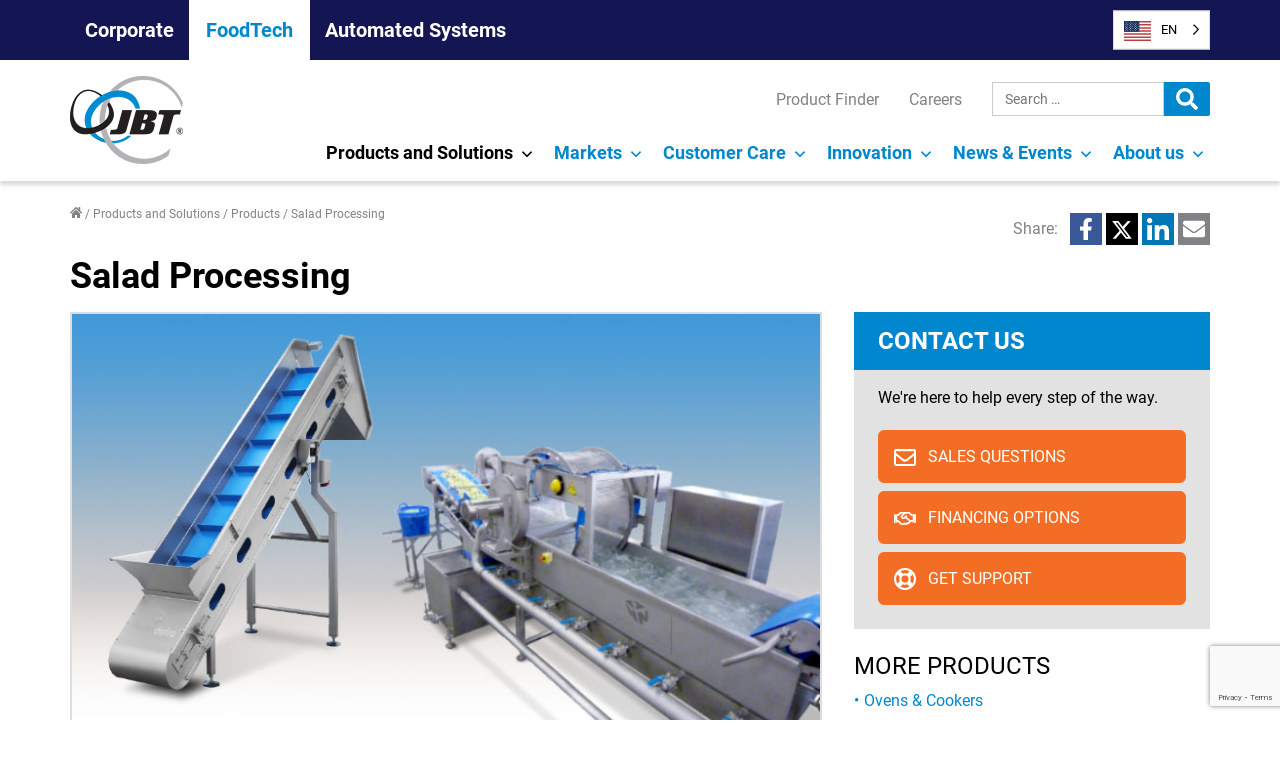

--- FILE ---
content_type: text/html; charset=UTF-8
request_url: https://www.jbtc.com/foodtech/products-and-solutions/products/salad-processing/
body_size: 52725
content:
<!doctype html><html lang="en-US"><head> <script>
var gform;gform||(document.addEventListener("gform_main_scripts_loaded",function(){gform.scriptsLoaded=!0}),document.addEventListener("gform/theme/scripts_loaded",function(){gform.themeScriptsLoaded=!0}),window.addEventListener("DOMContentLoaded",function(){gform.domLoaded=!0}),gform={domLoaded:!1,scriptsLoaded:!1,themeScriptsLoaded:!1,isFormEditor:()=>"function"==typeof InitializeEditor,callIfLoaded:function(o){return!(!gform.domLoaded||!gform.scriptsLoaded||!gform.themeScriptsLoaded&&!gform.isFormEditor()||(gform.isFormEditor()&&console.warn("The use of gform.initializeOnLoaded() is deprecated in the form editor context and will be removed in Gravity Forms 3.1."),o(),0))},initializeOnLoaded:function(o){gform.callIfLoaded(o)||(document.addEventListener("gform_main_scripts_loaded",()=>{gform.scriptsLoaded=!0,gform.callIfLoaded(o)}),document.addEventListener("gform/theme/scripts_loaded",()=>{gform.themeScriptsLoaded=!0,gform.callIfLoaded(o)}),window.addEventListener("DOMContentLoaded",()=>{gform.domLoaded=!0,gform.callIfLoaded(o)}))},hooks:{action:{},filter:{}},addAction:function(o,r,e,t){gform.addHook("action",o,r,e,t)},addFilter:function(o,r,e,t){gform.addHook("filter",o,r,e,t)},doAction:function(o){gform.doHook("action",o,arguments)},applyFilters:function(o){return gform.doHook("filter",o,arguments)},removeAction:function(o,r){gform.removeHook("action",o,r)},removeFilter:function(o,r,e){gform.removeHook("filter",o,r,e)},addHook:function(o,r,e,t,n){null==gform.hooks[o][r]&&(gform.hooks[o][r]=[]);var d=gform.hooks[o][r];null==n&&(n=r+"_"+d.length),gform.hooks[o][r].push({tag:n,callable:e,priority:t=null==t?10:t})},doHook:function(r,o,e){var t;if(e=Array.prototype.slice.call(e,1),null!=gform.hooks[r][o]&&((o=gform.hooks[r][o]).sort(function(o,r){return o.priority-r.priority}),o.forEach(function(o){"function"!=typeof(t=o.callable)&&(t=window[t]),"action"==r?t.apply(null,e):e[0]=t.apply(null,e)})),"filter"==r)return e[0]},removeHook:function(o,r,t,n){var e;null!=gform.hooks[o][r]&&(e=(e=gform.hooks[o][r]).filter(function(o,r,e){return!!(null!=n&&n!=o.tag||null!=t&&t!=o.priority)}),gform.hooks[o][r]=e)}});
</script>
 <script id="cookieyes" type="text/javascript" src="https://cdn-cookieyes.com/client_data/e7bc916f28907604a6b9c4a8/script.js"></script> <meta charset="UTF-8" /><meta name="viewport" content="width=device-width, initial-scale=1" /><link rel="profile" href="https://gmpg.org/xfn/11" /> <script>window.dataLayer = window.dataLayer || [];
	    function gtag() {
	        dataLayer.push(arguments);
	    }
	    gtag("consent", "default", {
	        ad_storage: "denied",
	        ad_user_data: "denied",
	        ad_personalization: "denied",
	        analytics_storage: "denied",
	        functionality_storage: "denied",
	        personalization_storage: "denied",
	        security_storage: "granted",
	        wait_for_update: 2000,
	    });
	    gtag("set", "ads_data_redaction", true);
	    gtag("set", "url_passthrough", true);</script>  <script>(function(w,d,s,l,i){w[l]=w[l]||[];w[l].push({'gtm.start':
	new Date().getTime(),event:'gtm.js'});var f=d.getElementsByTagName(s)[0],
	j=d.createElement(s),dl=l!='dataLayer'?'&l='+l:'';j.async=true;j.src=
	'https://www.googletagmanager.com/gtm.js?id='+i+dl;f.parentNode.insertBefore(j,f);
	})(window,document,'script','dataLayer','GTM-5DG2D4G');</script> <meta name='robots' content='index, follow, max-image-preview:large, max-snippet:-1, max-video-preview:-1' /><link media="all" href="https://www.jbtc.com/foodtech/wp-content/cache/autoptimize/2/css/autoptimize_eada1c20bd12652b0479d35470b6c68d.css" rel="stylesheet"><title>FTNON Salad Processing | FoodTech - JBT</title><meta name="description" content="JBT-FTNON offers innovative processing lines for fresh salads, vegetables and herbs." /><link rel="canonical" href="https://www.jbtc.com/foodtech/products-and-solutions/products/salad-processing/" /><meta property="og:locale" content="en_US" /><meta property="og:type" content="article" /><meta property="og:title" content="FTNON Salad Processing | FoodTech - JBT" /><meta property="og:description" content="JBT-FTNON offers innovative processing lines for fresh salads, vegetables and herbs." /><meta property="og:url" content="https://www.jbtc.com/foodtech/products-and-solutions/products/salad-processing/" /><meta property="og:site_name" content="FoodTech" /><meta property="article:modified_time" content="2022-06-20T19:35:06+00:00" /><meta property="og:image" content="https://www.jbtc.com/foodtech/wp-content/uploads/sites/2/2022/06/salad-processing-2-2.jpg" /><meta property="og:image:width" content="767" /><meta property="og:image:height" content="421" /><meta property="og:image:type" content="image/jpeg" /><meta name="twitter:card" content="summary_large_image" /><meta name="twitter:label1" content="Est. reading time" /><meta name="twitter:data1" content="1 minute" /> <script type="application/ld+json" class="yoast-schema-graph">{"@context":"https://schema.org","@graph":[{"@type":"WebPage","@id":"https://www.jbtc.com/foodtech/products-and-solutions/products/salad-processing/","url":"https://www.jbtc.com/foodtech/products-and-solutions/products/salad-processing/","name":"FTNON Salad Processing | FoodTech - JBT","isPartOf":{"@id":"https://www.jbtc.com/foodtech/#website"},"primaryImageOfPage":{"@id":"https://www.jbtc.com/foodtech/products-and-solutions/products/salad-processing/#primaryimage"},"image":{"@id":"https://www.jbtc.com/foodtech/products-and-solutions/products/salad-processing/#primaryimage"},"thumbnailUrl":"https://www.jbtc.com/foodtech/wp-content/uploads/sites/2/2022/06/salad-processing-2-2.jpg","datePublished":"2022-06-07T23:13:57+00:00","dateModified":"2022-06-20T19:35:06+00:00","description":"JBT-FTNON offers innovative processing lines for fresh salads, vegetables and herbs.","breadcrumb":{"@id":"https://www.jbtc.com/foodtech/products-and-solutions/products/salad-processing/#breadcrumb"},"inLanguage":"en-US","potentialAction":[{"@type":"ReadAction","target":["https://www.jbtc.com/foodtech/products-and-solutions/products/salad-processing/"]}]},{"@type":"ImageObject","inLanguage":"en-US","@id":"https://www.jbtc.com/foodtech/products-and-solutions/products/salad-processing/#primaryimage","url":"https://www.jbtc.com/foodtech/wp-content/uploads/sites/2/2022/06/salad-processing-2-2.jpg","contentUrl":"https://www.jbtc.com/foodtech/wp-content/uploads/sites/2/2022/06/salad-processing-2-2.jpg","width":767,"height":421,"caption":"salad processing 2 2"},{"@type":"BreadcrumbList","@id":"https://www.jbtc.com/foodtech/products-and-solutions/products/salad-processing/#breadcrumb","itemListElement":[{"@type":"ListItem","position":1,"name":"Home","item":"https://www.jbtc.com/foodtech/"},{"@type":"ListItem","position":2,"name":"Products and Solutions","item":"https://www.jbtc.com/foodtech/products-and-solutions/"},{"@type":"ListItem","position":3,"name":"Products","item":"https://www.jbtc.com/foodtech/products-and-solutions/products/"},{"@type":"ListItem","position":4,"name":"Salad Processing"}]},{"@type":"WebSite","@id":"https://www.jbtc.com/foodtech/#website","url":"https://www.jbtc.com/foodtech/","name":"FoodTech","description":"","publisher":{"@id":"https://www.jbtc.com/foodtech/#organization"},"potentialAction":[{"@type":"SearchAction","target":{"@type":"EntryPoint","urlTemplate":"https://www.jbtc.com/foodtech/?s={search_term_string}"},"query-input":{"@type":"PropertyValueSpecification","valueRequired":true,"valueName":"search_term_string"}}],"inLanguage":"en-US"},{"@type":"Organization","@id":"https://www.jbtc.com/foodtech/#organization","name":"FoodTech","url":"https://www.jbtc.com/foodtech/","logo":{"@type":"ImageObject","inLanguage":"en-US","@id":"https://www.jbtc.com/foodtech/#/schema/logo/image/","url":"https://www.jbtc.com/foodtech/wp-content/uploads/sites/2/2021/07/logo.png","contentUrl":"https://www.jbtc.com/foodtech/wp-content/uploads/sites/2/2021/07/logo.png","width":113,"height":88,"caption":"FoodTech"},"image":{"@id":"https://www.jbtc.com/foodtech/#/schema/logo/image/"}}]}</script> <link rel='dns-prefetch' href='//kit.fontawesome.com' /><link rel='dns-prefetch' href='//www.google.com' /><link rel="alternate" type="application/rss+xml" title="FoodTech &raquo; Feed" href="https://www.jbtc.com/foodtech/feed/" /><link rel="alternate" type="application/rss+xml" title="FoodTech &raquo; Comments Feed" href="https://www.jbtc.com/foodtech/comments/feed/" /><link rel="alternate" title="oEmbed (JSON)" type="application/json+oembed" href="https://www.jbtc.com/foodtech/wp-json/oembed/1.0/embed?url=https%3A%2F%2Fwww.jbtc.com%2Ffoodtech%2Fproducts-and-solutions%2Fproducts%2Fsalad-processing%2F" /><link rel="alternate" title="oEmbed (XML)" type="text/xml+oembed" href="https://www.jbtc.com/foodtech/wp-json/oembed/1.0/embed?url=https%3A%2F%2Fwww.jbtc.com%2Ffoodtech%2Fproducts-and-solutions%2Fproducts%2Fsalad-processing%2F&#038;format=xml" /><style id='core-block-supports-inline-css'>.wp-container-core-columns-is-layout-9d6595d7{flex-wrap:nowrap;}
/*# sourceURL=core-block-supports-inline-css */</style><link rel='stylesheet' id='dashicons-css' href='https://www.jbtc.com/foodtech/wp-includes/css/dashicons.min.css?ver=6.9' media='all' /><link rel='stylesheet' id='popup-maker-site-css' href='https://www.jbtc.com/foodtech/wp-content/cache/autoptimize/2/css/autoptimize_single_4a52722b157276a1119817da1acf555b.css?generated=1756998174&#038;ver=1.21.5' media='all' /> <script src="https://www.jbtc.com/foodtech/wp-includes/js/jquery/jquery.min.js?ver=3.7.1" id="jquery-core-js"></script> <script id="gform_gravityforms-js-extra">var gf_global = {"gf_currency_config":{"name":"U.S. Dollar","symbol_left":"$","symbol_right":"","symbol_padding":"","thousand_separator":",","decimal_separator":".","decimals":2,"code":"USD"},"base_url":"https://www.jbtc.com/foodtech/wp-content/plugins/gravityforms","number_formats":[],"spinnerUrl":"https://www.jbtc.com/foodtech/wp-content/plugins/gravityforms/images/spinner.svg","version_hash":"ed6ed3332d7778ce03c096977d91236a","strings":{"newRowAdded":"New row added.","rowRemoved":"Row removed","formSaved":"The form has been saved.  The content contains the link to return and complete the form."}};
var gf_global = {"gf_currency_config":{"name":"U.S. Dollar","symbol_left":"$","symbol_right":"","symbol_padding":"","thousand_separator":",","decimal_separator":".","decimals":2,"code":"USD"},"base_url":"https://www.jbtc.com/foodtech/wp-content/plugins/gravityforms","number_formats":[],"spinnerUrl":"https://www.jbtc.com/foodtech/wp-content/plugins/gravityforms/images/spinner.svg","version_hash":"ed6ed3332d7778ce03c096977d91236a","strings":{"newRowAdded":"New row added.","rowRemoved":"Row removed","formSaved":"The form has been saved.  The content contains the link to return and complete the form."}};
var gf_global = {"gf_currency_config":{"name":"U.S. Dollar","symbol_left":"$","symbol_right":"","symbol_padding":"","thousand_separator":",","decimal_separator":".","decimals":2,"code":"USD"},"base_url":"https://www.jbtc.com/foodtech/wp-content/plugins/gravityforms","number_formats":[],"spinnerUrl":"https://www.jbtc.com/foodtech/wp-content/plugins/gravityforms/images/spinner.svg","version_hash":"ed6ed3332d7778ce03c096977d91236a","strings":{"newRowAdded":"New row added.","rowRemoved":"Row removed","formSaved":"The form has been saved.  The content contains the link to return and complete the form."}};
var gf_global = {"gf_currency_config":{"name":"U.S. Dollar","symbol_left":"$","symbol_right":"","symbol_padding":"","thousand_separator":",","decimal_separator":".","decimals":2,"code":"USD"},"base_url":"https://www.jbtc.com/foodtech/wp-content/plugins/gravityforms","number_formats":[],"spinnerUrl":"https://www.jbtc.com/foodtech/wp-content/plugins/gravityforms/images/spinner.svg","version_hash":"ed6ed3332d7778ce03c096977d91236a","strings":{"newRowAdded":"New row added.","rowRemoved":"Row removed","formSaved":"The form has been saved.  The content contains the link to return and complete the form."}};
var gf_global = {"gf_currency_config":{"name":"U.S. Dollar","symbol_left":"$","symbol_right":"","symbol_padding":"","thousand_separator":",","decimal_separator":".","decimals":2,"code":"USD"},"base_url":"https://www.jbtc.com/foodtech/wp-content/plugins/gravityforms","number_formats":[],"spinnerUrl":"https://www.jbtc.com/foodtech/wp-content/plugins/gravityforms/images/spinner.svg","version_hash":"ed6ed3332d7778ce03c096977d91236a","strings":{"newRowAdded":"New row added.","rowRemoved":"Row removed","formSaved":"The form has been saved.  The content contains the link to return and complete the form."}};
var gf_global = {"gf_currency_config":{"name":"U.S. Dollar","symbol_left":"$","symbol_right":"","symbol_padding":"","thousand_separator":",","decimal_separator":".","decimals":2,"code":"USD"},"base_url":"https://www.jbtc.com/foodtech/wp-content/plugins/gravityforms","number_formats":[],"spinnerUrl":"https://www.jbtc.com/foodtech/wp-content/plugins/gravityforms/images/spinner.svg","version_hash":"ed6ed3332d7778ce03c096977d91236a","strings":{"newRowAdded":"New row added.","rowRemoved":"Row removed","formSaved":"The form has been saved.  The content contains the link to return and complete the form."}};
var gf_global = {"gf_currency_config":{"name":"U.S. Dollar","symbol_left":"$","symbol_right":"","symbol_padding":"","thousand_separator":",","decimal_separator":".","decimals":2,"code":"USD"},"base_url":"https://www.jbtc.com/foodtech/wp-content/plugins/gravityforms","number_formats":[],"spinnerUrl":"https://www.jbtc.com/foodtech/wp-content/plugins/gravityforms/images/spinner.svg","version_hash":"ed6ed3332d7778ce03c096977d91236a","strings":{"newRowAdded":"New row added.","rowRemoved":"Row removed","formSaved":"The form has been saved.  The content contains the link to return and complete the form."}};
var gf_global = {"gf_currency_config":{"name":"U.S. Dollar","symbol_left":"$","symbol_right":"","symbol_padding":"","thousand_separator":",","decimal_separator":".","decimals":2,"code":"USD"},"base_url":"https://www.jbtc.com/foodtech/wp-content/plugins/gravityforms","number_formats":[],"spinnerUrl":"https://www.jbtc.com/foodtech/wp-content/plugins/gravityforms/images/spinner.svg","version_hash":"ed6ed3332d7778ce03c096977d91236a","strings":{"newRowAdded":"New row added.","rowRemoved":"Row removed","formSaved":"The form has been saved.  The content contains the link to return and complete the form."}};
var gf_global = {"gf_currency_config":{"name":"U.S. Dollar","symbol_left":"$","symbol_right":"","symbol_padding":"","thousand_separator":",","decimal_separator":".","decimals":2,"code":"USD"},"base_url":"https://www.jbtc.com/foodtech/wp-content/plugins/gravityforms","number_formats":[],"spinnerUrl":"https://www.jbtc.com/foodtech/wp-content/plugins/gravityforms/images/spinner.svg","version_hash":"ed6ed3332d7778ce03c096977d91236a","strings":{"newRowAdded":"New row added.","rowRemoved":"Row removed","formSaved":"The form has been saved.  The content contains the link to return and complete the form."}};
var gf_global = {"gf_currency_config":{"name":"U.S. Dollar","symbol_left":"$","symbol_right":"","symbol_padding":"","thousand_separator":",","decimal_separator":".","decimals":2,"code":"USD"},"base_url":"https://www.jbtc.com/foodtech/wp-content/plugins/gravityforms","number_formats":[],"spinnerUrl":"https://www.jbtc.com/foodtech/wp-content/plugins/gravityforms/images/spinner.svg","version_hash":"ed6ed3332d7778ce03c096977d91236a","strings":{"newRowAdded":"New row added.","rowRemoved":"Row removed","formSaved":"The form has been saved.  The content contains the link to return and complete the form."}};
var gf_global = {"gf_currency_config":{"name":"U.S. Dollar","symbol_left":"$","symbol_right":"","symbol_padding":"","thousand_separator":",","decimal_separator":".","decimals":2,"code":"USD"},"base_url":"https://www.jbtc.com/foodtech/wp-content/plugins/gravityforms","number_formats":[],"spinnerUrl":"https://www.jbtc.com/foodtech/wp-content/plugins/gravityforms/images/spinner.svg","version_hash":"ed6ed3332d7778ce03c096977d91236a","strings":{"newRowAdded":"New row added.","rowRemoved":"Row removed","formSaved":"The form has been saved.  The content contains the link to return and complete the form."}};
var gf_global = {"gf_currency_config":{"name":"U.S. Dollar","symbol_left":"$","symbol_right":"","symbol_padding":"","thousand_separator":",","decimal_separator":".","decimals":2,"code":"USD"},"base_url":"https://www.jbtc.com/foodtech/wp-content/plugins/gravityforms","number_formats":[],"spinnerUrl":"https://www.jbtc.com/foodtech/wp-content/plugins/gravityforms/images/spinner.svg","version_hash":"ed6ed3332d7778ce03c096977d91236a","strings":{"newRowAdded":"New row added.","rowRemoved":"Row removed","formSaved":"The form has been saved.  The content contains the link to return and complete the form."}};
var gf_global = {"gf_currency_config":{"name":"U.S. Dollar","symbol_left":"$","symbol_right":"","symbol_padding":"","thousand_separator":",","decimal_separator":".","decimals":2,"code":"USD"},"base_url":"https://www.jbtc.com/foodtech/wp-content/plugins/gravityforms","number_formats":[],"spinnerUrl":"https://www.jbtc.com/foodtech/wp-content/plugins/gravityforms/images/spinner.svg","version_hash":"ed6ed3332d7778ce03c096977d91236a","strings":{"newRowAdded":"New row added.","rowRemoved":"Row removed","formSaved":"The form has been saved.  The content contains the link to return and complete the form."}};
var gform_i18n = {"datepicker":{"days":{"monday":"Mo","tuesday":"Tu","wednesday":"We","thursday":"Th","friday":"Fr","saturday":"Sa","sunday":"Su"},"months":{"january":"January","february":"February","march":"March","april":"April","may":"May","june":"June","july":"July","august":"August","september":"September","october":"October","november":"November","december":"December"},"firstDay":1,"iconText":"Select date"}};
var gf_legacy_multi = {"1":"","32":"","85":"","75":"","73":"","74":"","71":"","70":"","46":""};
var gform_gravityforms = {"strings":{"invalid_file_extension":"This type of file is not allowed. Must be one of the following:","delete_file":"Delete this file","in_progress":"in progress","file_exceeds_limit":"File exceeds size limit","illegal_extension":"This type of file is not allowed.","max_reached":"Maximum number of files reached","unknown_error":"There was a problem while saving the file on the server","currently_uploading":"Please wait for the uploading to complete","cancel":"Cancel","cancel_upload":"Cancel this upload","cancelled":"Cancelled","error":"Error","message":"Message"},"vars":{"images_url":"https://www.jbtc.com/foodtech/wp-content/plugins/gravityforms/images"}};
//# sourceURL=gform_gravityforms-js-extra</script> <script src="https://www.jbtc.com/foodtech/wp-content/cache/autoptimize/2/js/autoptimize_single_a952cd53ce26412d2f72092e8645ca8b.js?ver=5.2" id="wp-weglot-js-js"></script> <script id="gform_conditional_logic-js-extra">var gf_legacy = {"is_legacy":""};
var gf_legacy = {"is_legacy":""};
var gf_legacy = {"is_legacy":""};
//# sourceURL=gform_conditional_logic-js-extra</script> <link rel="https://api.w.org/" href="https://www.jbtc.com/foodtech/wp-json/" /><link rel="alternate" title="JSON" type="application/json" href="https://www.jbtc.com/foodtech/wp-json/wp/v2/product/9776" /><link rel="EditURI" type="application/rsd+xml" title="RSD" href="https://www.jbtc.com/foodtech/xmlrpc.php?rsd" /><link rel='shortlink' href='https://www.jbtc.com/foodtech/?p=9776' />  <script>document.addEventListener("DOMContentLoaded", function(){
  var origLink = document.querySelector("a[href$=\"wg-choose-original=true\"]")
	if(origLink) {
			origLink.addEventListener("click",function(e) { 
				var href = this.href;
				e.preventDefault(); 
				document.cookie = "WG_CHOOSE_ORIGINAL=1; path=/;"; 
				window.location = href;
			});
	}
});</script> <link rel="alternate" href="https://www.jbtc.com/foodtech/products-and-solutions/products/salad-processing/" hreflang="en"/><link rel="alternate" href="https://www.jbtc.com/foodtech/es/products-and-solutions/products/salad-processing/" hreflang="es"/><link rel="alternate" href="https://www.jbtc.com/foodtech/fr/products-and-solutions/products/salad-processing/" hreflang="fr"/><link rel="alternate" href="https://www.jbtc.com/foodtech/de/products-and-solutions/products/salad-processing/" hreflang="de"/><link rel="alternate" href="https://www.jbtc.com/foodtech/pt-br/products-and-solutions/products/salad-processing/" hreflang="pt-br"/> <script type="application/json" id="weglot-data">{"website":"https:\/\/www.jbtc.com\/foodtech","uid":"efe937e0c6","project_slug":"jbt-foodtech","language_from":"en","language_from_custom_flag":"us","language_from_custom_name":null,"excluded_paths":[],"excluded_blocks":[],"custom_settings":{"button_style":{"is_dropdown":true,"with_flags":true,"flag_type":"shiny","with_name":true,"custom_css":"","full_name":false},"translate_search":true,"wp_user_version":"4.3.2","translate_email":false,"translate_amp":false,"switchers":[{"templates":{"name":"default","hash":"095ffb8d22f66be52959023fa4eeb71a05f20f73"},"location":[],"style":{"with_flags":true,"flag_type":"shiny","with_name":true,"full_name":false,"is_dropdown":true}}]},"pending_translation_enabled":false,"curl_ssl_check_enabled":true,"custom_css":null,"languages":[{"language_to":"es","custom_code":null,"custom_name":null,"custom_local_name":null,"provider":null,"enabled":true,"automatic_translation_enabled":true,"deleted_at":null,"connect_host_destination":null,"custom_flag":null},{"language_to":"fr","custom_code":null,"custom_name":null,"custom_local_name":null,"provider":null,"enabled":true,"automatic_translation_enabled":true,"deleted_at":null,"connect_host_destination":null,"custom_flag":null},{"language_to":"de","custom_code":null,"custom_name":null,"custom_local_name":null,"provider":null,"enabled":true,"automatic_translation_enabled":true,"deleted_at":null,"connect_host_destination":null,"custom_flag":null},{"language_to":"pt-br","custom_code":null,"custom_name":null,"custom_local_name":null,"provider":null,"enabled":true,"automatic_translation_enabled":true,"deleted_at":null,"connect_host_destination":null,"custom_flag":null},{"language_to":"zh","custom_code":null,"custom_name":null,"custom_local_name":null,"provider":null,"enabled":false,"automatic_translation_enabled":true,"deleted_at":null,"connect_host_destination":null,"custom_flag":"cn"}],"organization_slug":"w-7ceca7c495","api_domain":"cdn-api-weglot.com","current_language":"en","switcher_links":{"en":"https:\/\/www.jbtc.com\/foodtech\/products-and-solutions\/products\/salad-processing\/","es":"https:\/\/www.jbtc.com\/foodtech\/es\/products-and-solutions\/products\/salad-processing\/","fr":"https:\/\/www.jbtc.com\/foodtech\/fr\/products-and-solutions\/products\/salad-processing\/","de":"https:\/\/www.jbtc.com\/foodtech\/de\/products-and-solutions\/products\/salad-processing\/","pt-br":"https:\/\/www.jbtc.com\/foodtech\/pt-br\/products-and-solutions\/products\/salad-processing\/"},"original_path":"\/products-and-solutions\/products\/salad-processing\/"}</script><link rel="icon" href="https://www.jbtc.com/foodtech/wp-content/uploads/sites/2/2021/07/logo.png" sizes="32x32" /><link rel="icon" href="https://www.jbtc.com/foodtech/wp-content/uploads/sites/2/2021/07/logo.png" sizes="192x192" /><link rel="apple-touch-icon" href="https://www.jbtc.com/foodtech/wp-content/uploads/sites/2/2021/07/logo.png" /><meta name="msapplication-TileImage" content="https://www.jbtc.com/foodtech/wp-content/uploads/sites/2/2021/07/logo.png" /><style id="wp-custom-css">.wp-block-post-tile-listing-3__tile {
    grid-template-columns: repeat(2,calc(50% - 12px));
    grid-gap: var(--spacing-m);
    gap: var(--spacing-m);
}

@media(min-width: 782px){
.wp-block-post-tile-listing-3__tile {
    grid-template-columns: repeat(3,calc(33% - 24px));
    grid-gap: var(--spacing-l);
	gap: var(--spacing-l);}
}

.hero-carousel__slide-content-heading-alt {
   /*padding: 10px 0 0 10px; */
	 font-size: 46px;
   font-style: italic;
	 line-height: normal;
	 text-transform: none;
	 text-shadow: var(--color-grey-3) -1px 3px;
   margin-top: 0;
}

.protein-bg-1 {
  background-image: url("https://www.jbtc.com/foodtech/wp-content/uploads/sites/2/2022/06/protein-header-new.webp"); 
  background-color: #b4b4b4; /* Used if the image is unavailable */
  background-position: center; /* Center the image */
  background-repeat: no-repeat; /* Do not repeat the image */
  background-size: cover; /* Resize the background image to cover the entire container */
}

.protein-bg-2 {
  background-image: url("https://www.jbtc.com/foodtech/wp-content/uploads/sites/2/2022/06/protein-bg-2.webp"); 
  background-color: #0076cc; /* Used if the image is unavailable */
  background-position: center; /* Center the image */
  background-repeat: no-repeat; /* Do not repeat the image */
  background-size: cover; /* Resize the background image to cover the entire container */
}

.esg-modal .wp-block-button__link{color:#0076CC;text-transform:none;}
.esg-modal .wp-block-button__link:not(:hover){background-color:#eaf1f5;border-color:#0076CC;margin:0;padding:8px !important}
.esg-modal .wp-block-button__link:hover{background-color:#0076CC;border-color:#0076CC;color:#FFF !important;margin:0;padding:8px !important}

.gfield_description {clear:both;font-family:inherit;font-size:11px !important;letter-spacing:normal;line-height:inherit;padding-top:0px !important;width:100%}

/* For video on Anuga 2024 page */
.wp-block-embed-anuga {
    margin-bottom: 0 !important;
}

:where(.wp-block-columns.is-layout-flex-zero) {
    column-gap: 0 !important;
}
/* End Anuga styles */

.omniblu-ready {
  padding: var(--spacing-m);
  /*border: solid 6px #00b2ff;*/
	border: solid 6px #02b2eb;
	border-radius: 75px 15px 75px 15px;
}

.wp-block-accordion-omni-complete .wp-block-accordion__title {
	  font-weight: normal!important;
}

.omniblu-complete-list-header {
padding: .75em !important;
}

.has-black-background-color:hover {
    background-color: transparent !important;
	color: #000 !important;
}

.hero-carousel__slide-content-heading-noshadow {
	text-shadow: none !important;
	text-transform: none;
	/* text-align: right !important; */
	font-style: normal;
	font-size: 40px;
	font-weight: 100;
	letter-spacing: 3px;
}

.wp-block-table-0 td,.wp-block-table-0 th {
    border:1px solid var(--color-jbt-blue);
    padding: .5em
}</style></head><body class="wp-singular product-template-default single single-product postid-9776 wp-custom-logo wp-embed-responsive wp-theme-jbt wp-child-theme-jbt-child-foodtech foodtech singular has-main-navigation"> <noscript><iframe src="https://www.googletagmanager.com/ns.html?id=GTM-5DG2D4G"
 height="0" width="0" style="display:none;visibility:hidden"></iframe></noscript><div id="page" class="site"> <a class="skip-link screen-reader-text" href="#content">Skip to content</a><header id="masthead" class="c-site-header has-logo has-menu has-secondary-menu" role="banner"><div class="c-header__site-navigation"><div class="o-container"> <button type="button" id="toggle-site-navigation" class="site-nav-toggle" aria-label="Open Site Menu"> Our Businesses <span class="screen-reader-text">Site Menu</span> <svg class="svg-icon" width="24" height="24" aria-hidden="true" role="img" focusable="false" viewBox="0 0 24 24" fill="none" xmlns="http://www.w3.org/2000/svg"><path fill-rule="evenodd" clip-rule="evenodd" d="M6.96954 10.2804L11.9999 15.3107L17.0302 10.2804L15.9695 9.21973L11.9999 13.1894L8.0302 9.21973L6.96954 10.2804Z" fill="currentColor"/></svg></button><nav id="site-navigation" class="site-navigation" role="navigation" aria-label="Site"><div class="site-menu-container"><ul id="menu-site-navigation" class="menu-wrapper"><li class="menu-item "> <a href="https://www.jbtc.com/" class="menu-link">Corporate</a></li><li class="menu-item current-site"> <a href="https://www.jbtc.com/foodtech/" class="menu-link">FoodTech</a></li><li class="menu-item "> <a href="https://www.jbtc.com/automated-systems/" class="menu-link">Automated Systems</a></li></ul></div></nav></div></div><div class="c-header__wrapper js-header-wrapper o-container"><div class="c-site-branding"><div class="c-site-logo"><a href="https://www.jbtc.com/foodtech/" class="custom-logo-link" rel="home"><img width="113" height="88" src="https://www.jbtc.com/foodtech/wp-content/uploads/sites/2/2021/07/logo.png" class="custom-logo" alt="JBT" decoding="async" /></a></div></div><div class="c-header__buttons"><!--Weglot 5.2--><aside data-wg-notranslate="" class="country-selector weglot-dropdown close_outside_click closed weglot-shortcode wg-" tabindex="0" aria-expanded="false" aria-label="Language selected: English"><input id="wg696fe65c996c28.437678561768941148386" class="weglot_choice" type="checkbox" name="menu"/><label data-l="en" tabindex="-1" for="wg696fe65c996c28.437678561768941148386" class="wgcurrent wg-li weglot-lang weglot-language weglot-flags flag-1 wg-en" data-code-language="wg-en" data-name-language="EN"><span class="wglanguage-name">EN</span></label><ul role="none"><li data-l="es" class="wg-li weglot-lang weglot-language weglot-flags flag-1 wg-es" data-code-language="es" role="option"><a title="Language switcher : Spanish" class="weglot-language-es" role="option" data-wg-notranslate="" href="https://www.jbtc.com/foodtech/es/products-and-solutions/products/salad-processing/">ES</a></li><li data-l="fr" class="wg-li weglot-lang weglot-language weglot-flags flag-1 wg-fr" data-code-language="fr" role="option"><a title="Language switcher : French" class="weglot-language-fr" role="option" data-wg-notranslate="" href="https://www.jbtc.com/foodtech/fr/products-and-solutions/products/salad-processing/">FR</a></li><li data-l="de" class="wg-li weglot-lang weglot-language weglot-flags flag-1 wg-de" data-code-language="de" role="option"><a title="Language switcher : German" class="weglot-language-de" role="option" data-wg-notranslate="" href="https://www.jbtc.com/foodtech/de/products-and-solutions/products/salad-processing/">DE</a></li><li data-l="pt-br" class="wg-li weglot-lang weglot-language weglot-flags flag-1 wg-pt-br" data-code-language="pt-br" role="option"><a title="Language switcher : Brazilian Portuguese" class="weglot-language-pt-br" role="option" data-wg-notranslate="" href="https://www.jbtc.com/foodtech/pt-br/products-and-solutions/products/salad-processing/">PT-BR</a></li></ul></aside> <button type="button" id="toggle-sec-navigation" class="sec-nav-toggle" aria-label="Open Secondary Menu"> <span class="screen-reader-text">Secondary Menu</span> <svg class="svg-icon" width="22" height="22" aria-hidden="true" role="img" focusable="false" viewBox="0 0 24 24" version="1.1" xmlns="http://www.w3.org/2000/svg" xmlns:xlink="http://www.w3.org/1999/xlink"><g stroke="none" stroke-width="1" fill="none" fill-rule="evenodd"><g id="search-solid" fill="currentColor" fill-rule="nonzero"><path d="M23.671875,20.7515625 L18.9984375,16.078125 C18.7875,15.8671875 18.5015625,15.75 18.2015625,15.75 L17.4375,15.75 C18.73125,14.0953125 19.5,12.0140625 19.5,9.75 C19.5,4.3640625 15.1359375,0 9.75,0 C4.3640625,0 0,4.3640625 0,9.75 C0,15.1359375 4.3640625,19.5 9.75,19.5 C12.0140625,19.5 14.0953125,18.73125 15.75,17.4375 L15.75,18.2015625 C15.75,18.5015625 15.8671875,18.7875 16.078125,18.9984375 L20.7515625,23.671875 C21.1921875,24.1125 21.9046875,24.1125 22.340625,23.671875 L23.6671875,22.3453125 C24.1078125,21.9046875 24.1078125,21.1921875 23.671875,20.7515625 Z M9.75,15.75 C6.4359375,15.75 3.75,13.06875 3.75,9.75 C3.75,6.4359375 6.43125,3.75 9.75,3.75 C13.0640625,3.75 15.75,6.43125 15.75,9.75 C15.75,13.0640625 13.06875,15.75 9.75,15.75 Z"></path></g></g></svg> <svg class="svg-icon" width="18" height="18" aria-hidden="true" role="img" focusable="false" viewBox="0 0 24 24" version="1.1" xmlns="http://www.w3.org/2000/svg" xmlns:xlink="http://www.w3.org/1999/xlink"><g stroke="none" stroke-width="1" fill="none" fill-rule="evenodd"><g id="times-solid" fill="currentColor" fill-rule="nonzero"><path d="M16.5490909,12 L23.3720455,5.17704545 C24.2093182,4.33977273 24.2093182,2.98227273 23.3720455,2.14431818 L21.8556818,0.627954545 C21.0184091,-0.209318182 19.6609091,-0.209318182 18.8229545,0.627954545 L12,7.45090909 L5.17704545,0.627954545 C4.33977273,-0.209318182 2.98227273,-0.209318182 2.14431818,0.627954545 L0.627954545,2.14431818 C-0.209318182,2.98159091 -0.209318182,4.33909091 0.627954545,5.17704545 L7.45090909,12 L0.627954545,18.8229545 C-0.209318182,19.6602273 -0.209318182,21.0177273 0.627954545,21.8556818 L2.14431818,23.3720455 C2.98159091,24.2093182 4.33977273,24.2093182 5.17704545,23.3720455 L12,16.5490909 L18.8229545,23.3720455 C19.6602273,24.2093182 21.0184091,24.2093182 21.8556818,23.3720455 L23.3720455,21.8556818 C24.2093182,21.0184091 24.2093182,19.6609091 23.3720455,18.8229545 L16.5490909,12 Z"></path></g></g></svg> </button> <button id="toggle-main-navigation" class="main-nav-toggle" aria-label="Open Mobile Menu"> <span class="screen-reader-text">Main Menu</span> <svg class="svg-icon" width="22" height="22" aria-hidden="true" role="img" focusable="false" viewBox="0 0 24 21" version="1.1" xmlns="http://www.w3.org/2000/svg" xmlns:xlink="http://www.w3.org/1999/xlink"><g stroke="none" stroke-width="1" fill="none" fill-rule="evenodd"><g id="bars-solid" fill="currentColor" fill-rule="nonzero"><path d="M0.857142857,3.85714286 L23.1428571,3.85714286 C23.6162679,3.85714286 24,3.47341071 24,3 L24,0.857142857 C24,0.383732143 23.6162679,0 23.1428571,0 L0.857142857,0 C0.383732143,0 0,0.383732143 0,0.857142857 L0,3 C0,3.47341071 0.383732143,3.85714286 0.857142857,3.85714286 Z M0.857142857,12.4285714 L23.1428571,12.4285714 C23.6162679,12.4285714 24,12.0448393 24,11.5714286 L24,9.42857143 C24,8.95516071 23.6162679,8.57142857 23.1428571,8.57142857 L0.857142857,8.57142857 C0.383732143,8.57142857 0,8.95516071 0,9.42857143 L0,11.5714286 C0,12.0448393 0.383732143,12.4285714 0.857142857,12.4285714 Z M0.857142857,21 L23.1428571,21 C23.6162679,21 24,20.6162679 24,20.1428571 L24,18 C24,17.5265893 23.6162679,17.1428571 23.1428571,17.1428571 L0.857142857,17.1428571 C0.383732143,17.1428571 0,17.5265893 0,18 L0,20.1428571 C0,20.6162679 0.383732143,21 0.857142857,21 Z"></path></g></g></svg> <svg class="svg-icon" width="18" height="18" aria-hidden="true" role="img" focusable="false" viewBox="0 0 24 24" version="1.1" xmlns="http://www.w3.org/2000/svg" xmlns:xlink="http://www.w3.org/1999/xlink"><g stroke="none" stroke-width="1" fill="none" fill-rule="evenodd"><g id="times-solid" fill="currentColor" fill-rule="nonzero"><path d="M16.5490909,12 L23.3720455,5.17704545 C24.2093182,4.33977273 24.2093182,2.98227273 23.3720455,2.14431818 L21.8556818,0.627954545 C21.0184091,-0.209318182 19.6609091,-0.209318182 18.8229545,0.627954545 L12,7.45090909 L5.17704545,0.627954545 C4.33977273,-0.209318182 2.98227273,-0.209318182 2.14431818,0.627954545 L0.627954545,2.14431818 C-0.209318182,2.98159091 -0.209318182,4.33909091 0.627954545,5.17704545 L7.45090909,12 L0.627954545,18.8229545 C-0.209318182,19.6602273 -0.209318182,21.0177273 0.627954545,21.8556818 L2.14431818,23.3720455 C2.98159091,24.2093182 4.33977273,24.2093182 5.17704545,23.3720455 L12,16.5490909 L18.8229545,23.3720455 C19.6602273,24.2093182 21.0184091,24.2093182 21.8556818,23.3720455 L23.3720455,21.8556818 C24.2093182,21.0184091 24.2093182,19.6609091 23.3720455,18.8229545 L16.5490909,12 Z"></path></g></g></svg> </button></div><div class="c-header__sec-navigation js-header-sec-nav"><nav id="secondary-navigation" class="secondary-navigation" role="navigation" aria-label="Secondary"><div class="secondary-menu-container"><ul id="menu-secondary-navigation-1" class="menu-wrapper"><li class="menu-item menu-item-type-post_type menu-item-object-page menu-item-156"><a href="https://www.jbtc.com/foodtech/product-finder/">Product Finder</a></li><li class="menu-item menu-item-type-custom menu-item-object-custom menu-item-7174"><a href="https://jbtm.wd108.myworkdayjobs.com/JBT_Marel_Career_Site">Careers</a></li></ul></div></nav><form role="search" method="get" class="search-form" action="https://www.jbtc.com/foodtech/"> <label> <span class="screen-reader-text">Search for:</span> <input type="search" class="search-field" placeholder="Search &hellip;" value="" name="s" /> </label> <input type="submit" class="search-submit" value="Search" /></form></div><div class="c-header__navigation"><nav id="main-navigation" class="primary-navigation" role="navigation" aria-label="Main"><div class="primary-menu-container"><ul id="menu-primary-navigation-1" class="menu-wrapper"><li class="mega-menu menu-item menu-item-type-custom menu-item-object-custom current-menu-ancestor menu-item-has-children menu-item-6415"><a href="#" aria-haspopup="true" aria-expanded="false">Products and Solutions</a><svg class="svg-icon" width="24" height="24" aria-hidden="true" role="img" focusable="false" viewBox="0 0 24 24" fill="none" xmlns="http://www.w3.org/2000/svg"><path fill-rule="evenodd" clip-rule="evenodd" d="M6.96954 10.2804L11.9999 15.3107L17.0302 10.2804L15.9695 9.21973L11.9999 13.1894L8.0302 9.21973L6.96954 10.2804Z" fill="currentColor"/></svg><ul class="sub-menu"><li class="mega-menu__50 menu-item menu-item-type-post_type menu-item-object-product current-product-ancestor current-menu-ancestor current-menu-parent current-product-parent menu-item-has-children menu-item-6290"><a href="https://www.jbtc.com/foodtech/products-and-solutions/products/" aria-haspopup="true" aria-expanded="false">Products</a><ul class="sub-menu"><li class="menu-item menu-item-type-post_type menu-item-object-product menu-item-6373"><a href="https://www.jbtc.com/foodtech/products-and-solutions/products/bottletec-blow-molders/">Blow-Molders</a></li><li class="menu-item menu-item-type-post_type menu-item-object-product menu-item-6374"><a href="https://www.jbtc.com/foodtech/products-and-solutions/products/brine-preparation/">Brine Preparation</a></li><li class="menu-item menu-item-type-post_type menu-item-object-product menu-item-6375"><a href="https://www.jbtc.com/foodtech/products-and-solutions/products/choppers-cutters-and-emulsifiers/">Choppers, Cutters &#038; Emulsifiers</a></li><li class="menu-item menu-item-type-post_type menu-item-object-product menu-item-6376"><a href="https://www.jbtc.com/foodtech/products-and-solutions/products/clipping-and-packaging/">Clipping &amp; Packaging</a></li><li class="menu-item menu-item-type-post_type menu-item-object-product menu-item-6377"><a href="https://www.jbtc.com/foodtech/products-and-solutions/products/can-seamers-and-closers/">Can Seamers &#038; Closers</a></li><li class="menu-item menu-item-type-post_type menu-item-object-product menu-item-6378"><a href="https://www.jbtc.com/foodtech/products-and-solutions/products/coating-equipment/">Breaders &#038; Coaters</a></li><li class="menu-item menu-item-type-post_type menu-item-object-product menu-item-6379"><a href="https://www.jbtc.com/foodtech/products-and-solutions/products/contract-manufacturing/">Contract Manufacturing</a></li><li class="menu-item menu-item-type-post_type menu-item-object-product menu-item-6380"><a href="https://www.jbtc.com/foodtech/products-and-solutions/products/evaporators-and-concentrators/">Evaporators &#038; Concentrators</a></li><li class="menu-item menu-item-type-post_type menu-item-object-product menu-item-6381"><a href="https://www.jbtc.com/foodtech/products-and-solutions/products/fillers/">Fillers</a></li><li class="menu-item menu-item-type-post_type menu-item-object-product menu-item-11674"><a href="https://www.jbtc.com/foodtech/products-and-solutions/products/jbt-alco-flattening-machine-asp/">Flatteners</a></li><li class="menu-item menu-item-type-post_type menu-item-object-product menu-item-11857"><a href="https://www.jbtc.com/foodtech/products-and-solutions/products/formers/">Formers</a></li><li class="menu-item menu-item-type-post_type menu-item-object-product menu-item-6382"><a href="https://www.jbtc.com/foodtech/products-and-solutions/products/freezers-chillers-refrigeration-and-proofers/">Freezers, Chillers, Refrigeration &amp; Proofers</a></li><li class="menu-item menu-item-type-post_type menu-item-object-product menu-item-6383"><a href="https://www.jbtc.com/foodtech/products-and-solutions/products/fresh-cut-technologies/">Fresh Cut Technologies</a></li><li class="menu-item menu-item-type-post_type menu-item-object-product menu-item-6384"><a href="https://www.jbtc.com/foodtech/products-and-solutions/products/fresh-produce-technologies/">Fresh Produce Technologies</a></li><li class="menu-item menu-item-type-post_type menu-item-object-product menu-item-6385"><a href="https://www.jbtc.com/foodtech/products-and-solutions/products/fryers-and-filters/">Fryers &#038; Filters</a></li><li class="menu-item menu-item-type-post_type menu-item-object-product menu-item-11798"><a href="https://www.jbtc.com/foodtech/products-and-solutions/products/grinding-mixing/">Grinding &amp; Mixing</a></li><li class="menu-item menu-item-type-post_type menu-item-object-product menu-item-6386"><a href="https://www.jbtc.com/foodtech/products-and-solutions/products/high-pressure-processors/">High Pressure Processors (HPP)</a></li><li class="menu-item menu-item-type-post_type menu-item-object-product menu-item-6387"><a href="https://www.jbtc.com/foodtech/products-and-solutions/products/injection-equipment/">Injection Equipment</a></li><li class="menu-item menu-item-type-post_type menu-item-object-product menu-item-6388"><a href="https://www.jbtc.com/foodtech/products-and-solutions/products/installation-services/">Installation Services</a></li><li class="menu-item menu-item-type-post_type menu-item-object-product menu-item-6389"><a href="https://www.jbtc.com/foodtech/products-and-solutions/products/juicers-finishers-and-extractors/">Juicers, Finishers &#038; Extractors</a></li><li class="menu-item menu-item-type-post_type menu-item-object-product menu-item-6390"><a href="https://www.jbtc.com/foodtech/products-and-solutions/products/laboratory-devices/">Laboratory Devices</a></li><li class="menu-item menu-item-type-post_type menu-item-object-product menu-item-6391"><a href="https://www.jbtc.com/foodtech/products-and-solutions/products/liquid-process-engineering-design-build/">Liquid Process Engineering/Design Build</a></li><li class="menu-item menu-item-type-post_type menu-item-object-product menu-item-6392"><a href="https://www.jbtc.com/foodtech/products-and-solutions/products/lubricants/">Lubricants</a></li><li class="menu-item menu-item-type-post_type menu-item-object-product menu-item-6393"><a href="https://www.jbtc.com/foodtech/products-and-solutions/products/massagers/">Massagers</a></li><li class="menu-item menu-item-type-post_type menu-item-object-product menu-item-6394"><a href="https://www.jbtc.com/foodtech/products-and-solutions/products/ovens-and-cookers/">Ovens &amp; Cookers</a></li><li class="menu-item menu-item-type-post_type menu-item-object-product menu-item-6395"><a href="https://www.jbtc.com/foodtech/products-and-solutions/products/pasteurizers-and-sterilizers/">Pasteurizers &#038; Sterilizers</a></li><li class="menu-item menu-item-type-post_type menu-item-object-product menu-item-6396"><a href="https://www.jbtc.com/foodtech/products-and-solutions/products/peelers-corers-decorers/">Peelers, Corers &#038; Decorers</a></li><li class="menu-item menu-item-type-post_type menu-item-object-product menu-item-6397"><a href="https://www.jbtc.com/foodtech/products-and-solutions/products/dsi-portioning-systems-slicers/">Portioners &#038; Slicers</a></li><li class="menu-item menu-item-type-custom menu-item-object-custom menu-item-9264"><a href="https://www.jbtc.com/foodtech/products-and-solutions/products/fresh-produce-technologies/">Postharvest Processing</a></li><li class="menu-item menu-item-type-post_type menu-item-object-product menu-item-6398"><a href="https://www.jbtc.com/foodtech/products-and-solutions/products/poultry-processing-1st-and-2nd/">Poultry – 1st &#038; 2nd Processing</a></li><li class="menu-item menu-item-type-post_type menu-item-object-product menu-item-6399"><a href="https://www.jbtc.com/foodtech/products-and-solutions/products/powder-processing-systems/">Powder Processing Systems</a></li><li class="menu-item menu-item-type-post_type menu-item-object-product menu-item-6400"><a href="https://www.jbtc.com/foodtech/products-and-solutions/products/process-line-control-and-automation/">Process/Line Control &#038; Automation</a></li><li class="menu-item menu-item-type-post_type menu-item-object-product menu-item-6401"><a href="https://www.jbtc.com/foodtech/products-and-solutions/products/process-systems/">Process Systems</a></li><li class="menu-item menu-item-type-post_type menu-item-object-product menu-item-6402"><a href="https://www.jbtc.com/foodtech/products-and-solutions/products/product-labeling/">Product Labeling</a></li><li class="menu-item menu-item-type-post_type menu-item-object-product current-menu-item menu-item-9942"><a href="https://www.jbtc.com/foodtech/products-and-solutions/products/salad-processing/" aria-current="page">Salad Processing</a></li><li class="menu-item menu-item-type-post_type menu-item-object-product menu-item-6403"><a href="https://www.jbtc.com/foodtech/products-and-solutions/products/sizers-sorters-loaders-and-conveyors/">Sizers, Sorters, Loaders &#038; Conveyors</a></li><li class="menu-item menu-item-type-post_type menu-item-object-product menu-item-6405"><a href="https://www.jbtc.com/foodtech/products-and-solutions/products/steamers-coolers-blanchers/">Steamers, Coolers &#038; Blanchers</a></li><li class="menu-item menu-item-type-post_type menu-item-object-product menu-item-6406"><a href="https://www.jbtc.com/foodtech/products-and-solutions/products/tanks-and-asme-pressure-vessels/">Tanks &#038; ASME Pressure Vessels</a></li><li class="menu-item menu-item-type-post_type menu-item-object-product menu-item-6407"><a href="https://www.jbtc.com/foodtech/products-and-solutions/products/tenderizers-macerators-and-presses/">Tenderizers, Macerators, &amp; Presses</a></li><li class="menu-item menu-item-type-post_type menu-item-object-product menu-item-6408"><a href="https://www.jbtc.com/foodtech/products-and-solutions/products/tray-sealers/">Tray Sealers</a></li><li class="menu-item menu-item-type-post_type menu-item-object-product menu-item-6409"><a href="https://www.jbtc.com/foodtech/products-and-solutions/products/washers-and-dryers/">Washers &#038; Dryers</a></li><li class="menu-item menu-item-type-post_type menu-item-object-product menu-item-6410"><a href="https://www.jbtc.com/foodtech/products-and-solutions/products/weighing-and-packaging/">Weighing &#038; Bagging</a></li></ul></li><li class="mega-menu__25 menu-item menu-item-type-custom menu-item-object-custom menu-item-has-children menu-item-290"><a href="https://www.jbtc.com/foodtech/products-and-solutions/solutions/" aria-haspopup="true" aria-expanded="false">Solutions</a><ul class="sub-menu"><li class="menu-item menu-item-type-post_type menu-item-object-product menu-item-6316"><a href="https://www.jbtc.com/foodtech/products-and-solutions/solutions/aseptic-solutions/">Aseptic Processing</a></li><li class="menu-item menu-item-type-post_type menu-item-object-product menu-item-14256"><a href="https://www.jbtc.com/foodtech/products-and-solutions/solutions/citrus-processing/">Citrus Processing</a></li><li class="menu-item menu-item-type-post_type menu-item-object-product menu-item-6319"><a href="https://www.jbtc.com/foodtech/products-and-solutions/solutions/clean-in-place-solutions/">Clean-in-Place</a></li><li class="menu-item menu-item-type-post_type menu-item-object-product menu-item-6321"><a href="https://www.jbtc.com/foodtech/products-and-solutions/solutions/coating-solutions/">Coating</a></li><li class="menu-item menu-item-type-post_type menu-item-object-product menu-item-6323"><a href="https://www.jbtc.com/foodtech/products-and-solutions/solutions/cooking-solutions/">Cooking</a></li><li class="menu-item menu-item-type-post_type menu-item-object-product menu-item-6326"><a href="https://www.jbtc.com/foodtech/products-and-solutions/solutions/filling-and-closing/">Filling &#038; Closing</a></li><li class="menu-item menu-item-type-post_type menu-item-object-product menu-item-11675"><a href="https://www.jbtc.com/foodtech/products-and-solutions/solutions/flattening/">Flattening</a></li><li class="menu-item menu-item-type-post_type menu-item-object-product menu-item-10279"><a href="https://www.jbtc.com/foodtech/products-and-solutions/solutions/food-safety-solutions/">Food Safety</a></li><li class="menu-item menu-item-type-post_type menu-item-object-product menu-item-11792"><a href="https://www.jbtc.com/foodtech/products-and-solutions/solutions/forming/">Forming</a></li><li class="menu-item menu-item-type-post_type menu-item-object-product menu-item-6327"><a href="https://www.jbtc.com/foodtech/products-and-solutions/solutions/freezing-and-chilling/">Freezing &#038; Chilling</a></li><li class="menu-item menu-item-type-post_type menu-item-object-page menu-item-9177"><a href="https://www.jbtc.com/foodtech/markets/fresh-cut-produce/">Fresh Cut Produce</a></li><li class="menu-item menu-item-type-post_type menu-item-object-product menu-item-12897"><a href="https://www.jbtc.com/foodtech/products-and-solutions/solutions/fruit-and-vegetable-processing/">Fruit &#038; Vegetable Processing</a></li><li class="menu-item menu-item-type-post_type menu-item-object-product menu-item-6328"><a href="https://www.jbtc.com/foodtech/products-and-solutions/solutions/frying-solutions/">Frying</a></li><li class="menu-item menu-item-type-post_type menu-item-object-product menu-item-6330"><a href="https://www.jbtc.com/foodtech/products-and-solutions/solutions/high-pressure-processing/">High-Pressure Processing (HPP)</a></li><li class="menu-item menu-item-type-post_type menu-item-object-product menu-item-6331"><a href="https://www.jbtc.com/foodtech/products-and-solutions/solutions/in-container-sterilization/">In-Container Sterilization</a></li><li class="menu-item menu-item-type-post_type menu-item-object-product menu-item-6320"><a href="https://www.jbtc.com/foodtech/products-and-solutions/solutions/kitchen-solutions/">Industrial Kitchen</a></li><li class="menu-item menu-item-type-post_type menu-item-object-product menu-item-12602"><a href="https://www.jbtc.com/foodtech/products-and-solutions/solutions/injection-marination/">Injection &amp; Marination</a></li><li class="menu-item menu-item-type-post_type menu-item-object-product menu-item-6333"><a href="https://www.jbtc.com/foodtech/products-and-solutions/solutions/intelligent-conveyor/">Intelligent Conveyor</a></li><li class="menu-item menu-item-type-post_type menu-item-object-product menu-item-6340"><a href="https://www.jbtc.com/foodtech/products-and-solutions/solutions/portioning-and-slicing/">Portioning &#038; Slicing</a></li><li class="menu-item menu-item-type-custom menu-item-object-custom menu-item-9265"><a href="https://www.jbtc.com/foodtech/products-and-solutions/solutions/fresh-produce/">Postharvest</a></li><li class="menu-item menu-item-type-post_type menu-item-object-product menu-item-6372"><a href="https://www.jbtc.com/foodtech/products-and-solutions/solutions/primary-poultry-processing/">Poultry Processing &#8211; Primary</a></li><li class="menu-item menu-item-type-post_type menu-item-object-product menu-item-6335"><a href="https://www.jbtc.com/foodtech/products-and-solutions/solutions/powder-processing/">Powder Processing</a></li><li class="menu-item menu-item-type-post_type menu-item-object-product menu-item-11794"><a href="https://www.jbtc.com/foodtech/products-and-solutions/solutions/preparation-solutions/">Preparation</a></li><li class="menu-item menu-item-type-post_type menu-item-object-product menu-item-6337"><a href="https://www.jbtc.com/foodtech/products-and-solutions/solutions/tray-sealing/">Tray Sealing</a></li></ul></li><li class="mega-menu__25 menu-item menu-item-type-post_type menu-item-object-product menu-item-has-children menu-item-6291"><a href="https://www.jbtc.com/foodtech/products-and-solutions/brands/" aria-haspopup="true" aria-expanded="false">Brands</a><ul class="sub-menu"><li class="menu-item menu-item-type-post_type menu-item-object-product menu-item-6292"><a href="https://www.jbtc.com/foodtech/products-and-solutions/brands/a-and-b-process-systems/">A&amp;B Process Systems</a></li><li class="menu-item menu-item-type-post_type menu-item-object-product menu-item-10654"><a href="https://www.jbtc.com/foodtech/products-and-solutions/brands/alco/">alco</a></li><li class="menu-item menu-item-type-post_type menu-item-object-product menu-item-6293"><a href="https://www.jbtc.com/foodtech/products-and-solutions/brands/autocoding-systems/">AutoCoding Systems</a></li><li class="menu-item menu-item-type-post_type menu-item-object-product menu-item-6294"><a href="https://www.jbtc.com/foodtech/products-and-solutions/brands/avure-technologies/">Avure Technologies</a></li><li class="menu-item menu-item-type-post_type menu-item-object-product menu-item-10652"><a href="https://www.jbtc.com/foodtech/products-and-solutions/brands/bevcorp/">Bevcorp</a></li><li class="menu-item menu-item-type-post_type menu-item-object-product menu-item-6295"><a href="https://www.jbtc.com/foodtech/products-and-solutions/brands/cooling-and-applied-technologies/">Cooling &amp; Applied Technologies (C.A.T.)</a></li><li class="menu-item menu-item-type-post_type menu-item-object-product menu-item-6296"><a href="https://www.jbtc.com/foodtech/products-and-solutions/brands/double-d/">Double D</a></li><li class="menu-item menu-item-type-post_type menu-item-object-product menu-item-6297"><a href="https://www.jbtc.com/foodtech/products-and-solutions/brands/dsi/">DSI</a></li><li class="menu-item menu-item-type-post_type menu-item-object-product menu-item-6298"><a href="https://www.jbtc.com/foodtech/products-and-solutions/brands/formcook/">Formcook</a></li><li class="menu-item menu-item-type-post_type menu-item-object-product menu-item-6299"><a href="https://www.jbtc.com/foodtech/products-and-solutions/brands/franrica/">FranRica</a></li><li class="menu-item menu-item-type-post_type menu-item-object-product menu-item-6300"><a href="https://www.jbtc.com/foodtech/products-and-solutions/brands/freshn-squeeze/">Fresh’n Squeeze</a></li><li class="menu-item menu-item-type-post_type menu-item-object-product menu-item-6301"><a href="https://www.jbtc.com/foodtech/products-and-solutions/brands/frigoscandia/">Frigoscandia</a></li><li class="menu-item menu-item-type-post_type menu-item-object-product menu-item-6302"><a href="https://www.jbtc.com/foodtech/products-and-solutions/brands/ftnon/">FTNON</a></li><li class="menu-item menu-item-type-post_type menu-item-object-product menu-item-6303"><a href="https://www.jbtc.com/foodtech/products-and-solutions/brands/jbt/">JBT</a></li><li class="menu-item menu-item-type-post_type menu-item-object-product menu-item-9604"><a href="https://www.jbtc.com/foodtech/products-and-solutions/brands/jbt-control-systems/">JBT Control Systems</a></li><li class="menu-item menu-item-type-post_type menu-item-object-product menu-item-6304"><a href="https://www.jbtc.com/foodtech/products-and-solutions/brands/mepsco/">MEPSCO</a></li><li class="menu-item menu-item-type-post_type menu-item-object-product menu-item-6305"><a href="https://www.jbtc.com/foodtech/products-and-solutions/brands/northfield/">Northfield</a></li><li class="menu-item menu-item-type-post_type menu-item-object-product menu-item-6306"><a href="https://www.jbtc.com/foodtech/products-and-solutions/brands/plf-international/">PLF International</a></li><li class="menu-item menu-item-type-post_type menu-item-object-product menu-item-10658"><a href="https://www.jbtc.com/foodtech/products-and-solutions/brands/prevenio/">Prevenio</a></li><li class="menu-item menu-item-type-post_type menu-item-object-product menu-item-6307"><a href="https://www.jbtc.com/foodtech/products-and-solutions/brands/prime-equipment-group/">Prime Equipment Group</a></li><li class="menu-item menu-item-type-post_type menu-item-object-product menu-item-6308"><a href="https://www.jbtc.com/foodtech/products-and-solutions/brands/proseal/">Proseal</a></li><li class="menu-item menu-item-type-post_type menu-item-object-product menu-item-6309"><a href="https://www.jbtc.com/foodtech/products-and-solutions/brands/schroeder/">Schröder</a></li><li class="menu-item menu-item-type-post_type menu-item-object-product menu-item-6310"><a href="https://www.jbtc.com/foodtech/products-and-solutions/brands/sf-and-ds/">SF&#038;DS</a></li><li class="menu-item menu-item-type-post_type menu-item-object-product menu-item-6311"><a href="https://www.jbtc.com/foodtech/products-and-solutions/brands/stein/">Stein</a></li><li class="menu-item menu-item-type-post_type menu-item-object-product menu-item-6312"><a href="https://www.jbtc.com/foodtech/products-and-solutions/brands/tipper-tie/">TIPPER TIE</a></li><li class="menu-item menu-item-type-post_type menu-item-object-product menu-item-10656"><a href="https://www.jbtc.com/foodtech/products-and-solutions/brands/urtasun/">Urtasun</a></li><li class="menu-item menu-item-type-post_type menu-item-object-product menu-item-6313"><a href="https://www.jbtc.com/foodtech/products-and-solutions/brands/wolf-tec/">Wolf-tec</a></li></ul></li></ul></li><li class="menu-item menu-item-type-custom menu-item-object-custom menu-item-has-children menu-item-285"><a href="#" aria-haspopup="true" aria-expanded="false">Markets</a><svg class="svg-icon" width="24" height="24" aria-hidden="true" role="img" focusable="false" viewBox="0 0 24 24" fill="none" xmlns="http://www.w3.org/2000/svg"><path fill-rule="evenodd" clip-rule="evenodd" d="M6.96954 10.2804L11.9999 15.3107L17.0302 10.2804L15.9695 9.21973L11.9999 13.1894L8.0302 9.21973L6.96954 10.2804Z" fill="currentColor"/></svg><ul class="sub-menu"><li class="menu-item menu-item-type-post_type menu-item-object-page menu-item-7153"><a href="https://www.jbtc.com/foodtech/markets/baby-food/">Baby Food</a></li><li class="menu-item menu-item-type-post_type menu-item-object-page menu-item-7154"><a href="https://www.jbtc.com/foodtech/markets/bakery-and-confectionery/">Bakery &amp; Confectionery</a></li><li class="menu-item menu-item-type-post_type menu-item-object-product menu-item-12502"><a href="https://www.jbtc.com/foodtech/products-and-solutions/solutions/citrus-processing/">Citrus Processing</a></li><li class="menu-item menu-item-type-post_type menu-item-object-page menu-item-13328"><a href="https://www.jbtc.com/foodtech/markets/fish-and-seafood/">Fish &amp; Seafood</a></li><li class="menu-item menu-item-type-post_type menu-item-object-page menu-item-7159"><a href="https://www.jbtc.com/foodtech/markets/fruits-and-nuts/">Fruits &amp; Nuts</a></li><li class="menu-item menu-item-type-post_type menu-item-object-page menu-item-7160"><a href="https://www.jbtc.com/foodtech/markets/juices-and-beverages/">Juices &amp; Beverages</a></li><li class="menu-item menu-item-type-post_type menu-item-object-page menu-item-7161"><a href="https://www.jbtc.com/foodtech/markets/non-food/">Non-Food</a></li><li class="menu-item menu-item-type-post_type menu-item-object-page menu-item-7162"><a href="https://www.jbtc.com/foodtech/markets/pet-food/">Pet Food</a></li><li class="menu-item menu-item-type-post_type menu-item-object-page menu-item-7163"><a href="https://www.jbtc.com/foodtech/markets/pharmaceutical/">Pharmaceuticals</a></li><li class="menu-item menu-item-type-post_type menu-item-object-page menu-item-12112"><a href="https://www.jbtc.com/foodtech/markets/plant-based-beverage/">Plant-Based Beverages</a></li><li class="menu-item menu-item-type-post_type menu-item-object-page menu-item-12118"><a href="https://www.jbtc.com/foodtech/markets/plant-based-protein/">Plant-Based Protein</a></li><li class="menu-item menu-item-type-post_type menu-item-object-page menu-item-7164"><a href="https://www.jbtc.com/foodtech/markets/poultry-and-meat/">Poultry &amp; Meat</a></li><li class="menu-item menu-item-type-post_type menu-item-object-page menu-item-7165"><a href="https://www.jbtc.com/foodtech/markets/ready-meals/">Ready Meals</a></li><li class="menu-item menu-item-type-post_type menu-item-object-page menu-item-7166"><a href="https://www.jbtc.com/foodtech/markets/soups-and-sauces/">Oils, Soups, Sauces, Seasonings &amp; Dressings</a></li></ul></li><li class="menu-item menu-item-type-custom menu-item-object-custom menu-item-has-children menu-item-300"><a href="#" aria-haspopup="true" aria-expanded="false">Customer Care</a><svg class="svg-icon" width="24" height="24" aria-hidden="true" role="img" focusable="false" viewBox="0 0 24 24" fill="none" xmlns="http://www.w3.org/2000/svg"><path fill-rule="evenodd" clip-rule="evenodd" d="M6.96954 10.2804L11.9999 15.3107L17.0302 10.2804L15.9695 9.21973L11.9999 13.1894L8.0302 9.21973L6.96954 10.2804Z" fill="currentColor"/></svg><ul class="sub-menu"><li class="menu-item menu-item-type-post_type menu-item-object-page menu-item-13868"><a href="https://www.jbtc.com/foodtech/customer-care/service-and-maintenance/omniblu/">OmniBlu™</a></li><li class="menu-item menu-item-type-post_type menu-item-object-page menu-item-8259"><a href="https://www.jbtc.com/foodtech/customer-care/service-and-maintenance/procare/">PRoCARE®</a></li><li class="menu-item menu-item-type-post_type menu-item-object-page menu-item-6789"><a href="https://www.jbtc.com/foodtech/customer-care/upgrade-kits/">Upgrade Kits</a></li><li class="menu-item menu-item-type-post_type menu-item-object-page menu-item-6790"><a href="https://www.jbtc.com/foodtech/customer-care/financing-solutions/">Financing Solutions</a></li><li class="menu-item menu-item-type-post_type menu-item-object-page menu-item-6791"><a href="https://www.jbtc.com/foodtech/customer-care/detergents/">Detergents</a></li><li class="menu-item menu-item-type-post_type menu-item-object-page menu-item-6792"><a href="https://www.jbtc.com/foodtech/customer-care/lubricants/">Lubricants</a></li><li class="menu-item menu-item-type-post_type menu-item-object-page menu-item-6794"><a href="https://www.jbtc.com/foodtech/customer-care/replacement-parts/">Replacement Parts</a></li><li class="menu-item menu-item-type-post_type menu-item-object-page menu-item-6795"><a href="https://www.jbtc.com/foodtech/customer-care/service-and-maintenance/">Service &amp; Maintenance</a></li><li class="menu-item menu-item-type-post_type menu-item-object-page menu-item-6796"><a href="https://www.jbtc.com/foodtech/customer-care/training/">Training</a></li></ul></li><li class="menu-item menu-item-type-custom menu-item-object-custom menu-item-has-children menu-item-302"><a href="#" aria-haspopup="true" aria-expanded="false">Innovation</a><svg class="svg-icon" width="24" height="24" aria-hidden="true" role="img" focusable="false" viewBox="0 0 24 24" fill="none" xmlns="http://www.w3.org/2000/svg"><path fill-rule="evenodd" clip-rule="evenodd" d="M6.96954 10.2804L11.9999 15.3107L17.0302 10.2804L15.9695 9.21973L11.9999 13.1894L8.0302 9.21973L6.96954 10.2804Z" fill="currentColor"/></svg><ul class="sub-menu"><li class="menu-item menu-item-type-post_type menu-item-object-page menu-item-13865"><a href="https://www.jbtc.com/foodtech/customer-care/service-and-maintenance/omniblu/">OmniBlu™</a></li><li class="menu-item menu-item-type-post_type menu-item-object-page menu-item-7170"><a href="https://www.jbtc.com/foodtech/innovation/research-and-technology-centers/">Research &#038; Technology Centers</a></li><li class="menu-item menu-item-type-post_type menu-item-object-page menu-item-10717"><a href="https://www.jbtc.com/foodtech/innovation/expert-assurance/">Expert Assurance</a></li><li class="menu-item menu-item-type-post_type menu-item-object-page menu-item-7171"><a href="https://www.jbtc.com/foodtech/innovation/food-safety/">Food Safety</a></li><li class="menu-item menu-item-type-custom menu-item-object-custom menu-item-9889"><a target="_blank" href="https://vimeopro.com/jbtc/foodtech-all">Videos</a></li></ul></li><li class="menu-item menu-item-type-custom menu-item-object-custom menu-item-has-children menu-item-8088"><a href="#" aria-haspopup="true" aria-expanded="false">News &#038; Events</a><svg class="svg-icon" width="24" height="24" aria-hidden="true" role="img" focusable="false" viewBox="0 0 24 24" fill="none" xmlns="http://www.w3.org/2000/svg"><path fill-rule="evenodd" clip-rule="evenodd" d="M6.96954 10.2804L11.9999 15.3107L17.0302 10.2804L15.9695 9.21973L11.9999 13.1894L8.0302 9.21973L6.96954 10.2804Z" fill="currentColor"/></svg><ul class="sub-menu"><li class="menu-item menu-item-type-post_type menu-item-object-page menu-item-216"><a href="https://www.jbtc.com/foodtech/news-and-events/press-releases/">News</a></li><li class="menu-item menu-item-type-post_type menu-item-object-page menu-item-215"><a href="https://www.jbtc.com/foodtech/news-and-events/events/">Events</a></li><li class="menu-item menu-item-type-custom menu-item-object-custom menu-item-8082"><a target="_blank" href="https://blog.jbtc.com/">Diversified Food &#038; Health Blog</a></li><li class="menu-item menu-item-type-custom menu-item-object-custom menu-item-8083"><a target="_blank" href="https://proteinblog.jbtc.com/">Protein Blog</a></li><li class="menu-item menu-item-type-custom menu-item-object-custom menu-item-13276"><a target="_blank" href="https://agvblog.jbtc.com/">Automated Systems Blog</a></li></ul></li><li class="menu-item menu-item-type-custom menu-item-object-custom menu-item-has-children menu-item-304"><a href="#" aria-haspopup="true" aria-expanded="false">About us</a><svg class="svg-icon" width="24" height="24" aria-hidden="true" role="img" focusable="false" viewBox="0 0 24 24" fill="none" xmlns="http://www.w3.org/2000/svg"><path fill-rule="evenodd" clip-rule="evenodd" d="M6.96954 10.2804L11.9999 15.3107L17.0302 10.2804L15.9695 9.21973L11.9999 13.1894L8.0302 9.21973L6.96954 10.2804Z" fill="currentColor"/></svg><ul class="sub-menu"><li class="menu-item menu-item-type-post_type menu-item-object-page menu-item-7323"><a href="https://www.jbtc.com/foodtech/about-us/our-legacy/">Our Legacy</a></li><li class="menu-item menu-item-type-custom menu-item-object-custom menu-item-8080"><a href="https://ir.jbtc.com/leadership/executive-team/">Our Executive Team</a></li><li class="menu-item menu-item-type-post_type menu-item-object-page menu-item-7322"><a href="https://www.jbtc.com/foodtech/about-us/brand-family/">Brand Family</a></li><li class="menu-item menu-item-type-post_type menu-item-object-page menu-item-7321"><a href="https://www.jbtc.com/foodtech/about-us/associations/">Associations</a></li><li class="menu-item menu-item-type-post_type menu-item-object-page menu-item-7320"><a href="https://www.jbtc.com/foodtech/about-us/locations/">Contact Us</a></li><li class="menu-item menu-item-type-custom menu-item-object-custom menu-item-8081"><a href="https://careers.jbtc.com/">Careers</a></li></ul></li></ul></div></nav></div></div></header><div id="content" class="c-site-content o-container"><div class="c-site-content__header"><div id="breadcrumbs"><span><span><a href="https://www.jbtc.com/foodtech/">Home</a></span> / <span><a href="https://www.jbtc.com/foodtech/products-and-solutions/">Products and Solutions</a></span> / <span><a href="https://www.jbtc.com/foodtech/products-and-solutions/products/">Products</a></span> / <span class="breadcrumb_last" aria-current="page">Salad Processing</span></span></div><div class="o-social-share"> <span class="o-social-share__label">Share:</span> <a class="o-social-share__link o-social-share__facebook" href="https://www.facebook.com/sharer.php?u=https://www.jbtc.com/foodtech/products-and-solutions/products/salad-processing/&amp;title=Salad Processing" target="_blank" rel="noopener noreferrer"> <svg class="svg-icon" width="22" height="22" aria-hidden="true" role="img" focusable="false" width="13px" height="24px" viewBox="0 0 13 24" version="1.1" xmlns="http://www.w3.org/2000/svg" xmlns:xlink="http://www.w3.org/1999/xlink"><g stroke="none" stroke-width="1" fill="none" fill-rule="evenodd"><g fill="currentColor" fill-rule="nonzero"><path d="M12.0534375,13.5 L12.72,9.1565625 L8.55234375,9.1565625 L8.55234375,6.33796875 C8.55234375,5.1496875 9.13453125,3.99140625 11.0010937,3.99140625 L12.8957813,3.99140625 L12.8957813,0.2934375 C12.8957813,0.2934375 11.1764063,0 9.5325,0 C6.1003125,0 3.856875,2.0803125 3.856875,5.84625 L3.856875,9.1565625 L0.04171875,9.1565625 L0.04171875,13.5 L3.856875,13.5 L3.856875,24 L8.55234375,24 L8.55234375,13.5 L12.0534375,13.5 Z"></path></g></g></svg> <span class="screen-reader-text">Share on Facebook</span> </a> <a class="o-social-share__link o-social-share__twitter" href="https://twitter.com/intent/tweet?url=https://www.jbtc.com/foodtech/products-and-solutions/products/salad-processing/&text=Salad Processing" target="_blank" rel="noopener noreferrer"> <svg class="svg-icon" width="22" height="22" aria-hidden="true" role="img" focusable="false" width="20px" height="20px" viewBox="0 2 24 18" version="1.1" xmlns="http://www.w3.org/2000/svg" xmlns:xlink="http://www.w3.org/1999/xlink"><g stroke="none" stroke-width="1" fill="none" fill-rule="evenodd"><g fill="currentColor" fill-rule="nonzero"><path d="M18.244 2.25h3.308l-7.227 8.26 8.502 11.24H16.17l-5.214-6.817L4.99 21.75H1.68l7.73-8.835L1.254 2.25H8.08l4.713 6.231zm-1.161 17.52h1.833L7.084 4.126H5.117z"></path></g></g></svg> <span class="screen-reader-text">Share on Twitter</span> </a> <a class="o-social-share__link o-social-share__linkedin" href="https://www.linkedin.com/shareArticle?mini=true&url=https://www.jbtc.com/foodtech/products-and-solutions/products/salad-processing/&title=Salad Processing&summary=&source=" target="_blank" rel="noopener noreferrer"> <svg class="svg-icon" width="22" height="22" aria-hidden="true" role="img" focusable="false" width="24px" height="24px" viewBox="0 0 24 24" version="1.1" xmlns="http://www.w3.org/2000/svg" xmlns:xlink="http://www.w3.org/1999/xlink"><g stroke="none" stroke-width="1" fill="none" fill-rule="evenodd"><g fill="currentColor" fill-rule="nonzero"><path d="M5.37214286,24 L0.396428571,24 L0.396428571,7.97678571 L5.37214286,7.97678571 L5.37214286,24 Z M2.88160714,5.79107143 C1.29053571,5.79107143 0,4.47321429 0,2.88214286 C0,1.29067519 1.29013948,0.000535757225 2.88160714,0.000535757225 C4.47307481,0.000535757225 5.76321429,1.29067519 5.76321429,2.88214286 C5.76321429,4.47321429 4.47214286,5.79107143 2.88160714,5.79107143 Z M23.9946429,24 L19.0296429,24 L19.0296429,16.2 C19.0296429,14.3410714 18.9921429,11.9571429 16.4426786,11.9571429 C13.8557143,11.9571429 13.4592857,13.9767857 13.4592857,16.0660714 L13.4592857,24 L8.48892857,24 L8.48892857,7.97678571 L13.2610714,7.97678571 L13.2610714,10.1625 L13.3307143,10.1625 C13.995,8.90357143 15.6176786,7.575 18.0385714,7.575 C23.0742857,7.575 24,10.8910714 24,15.1982143 L24,24 L23.9946429,24 Z"></path></g></g></svg> <span class="screen-reader-text">Share on LinkedIn</span> </a> <a class="o-social-share__link o-social-share__mail" href="/cdn-cgi/l/email-protection#[base64]"> <svg class="svg-icon" width="22" height="22" aria-hidden="true" role="img" focusable="false" width="24px" height="18px" viewBox="0 0 24 18" version="1.1" xmlns="http://www.w3.org/2000/svg" xmlns:xlink="http://www.w3.org/1999/xlink"><g stroke="none" stroke-width="1" fill="none" fill-rule="evenodd"><g fill="currentColor" fill-rule="nonzero"><path d="M23.5453125,5.94375 C23.728125,5.7984375 24,5.934375 24,6.1640625 L24,15.75 C24,16.9921875 22.9921875,18 21.75,18 L2.25,18 C1.0078125,18 0,16.9921875 0,15.75 L0,6.16875 C0,5.934375 0.2671875,5.803125 0.4546875,5.9484375 C1.5046875,6.7640625 2.896875,7.8 7.678125,11.2734375 C8.6671875,11.9953125 10.3359375,13.5140625 12,13.5046875 C13.6734375,13.51875 15.375,11.9671875 16.3265625,11.2734375 C21.1078125,7.8 22.4953125,6.759375 23.5453125,5.94375 Z M12,12 C13.0875,12.01875 14.653125,10.63125 15.440625,10.059375 C21.6609375,5.5453125 22.134375,5.1515625 23.56875,4.0265625 C23.840625,3.815625 24,3.4875 24,3.140625 L24,2.25 C24,1.0078125 22.9921875,2.84217094e-14 21.75,2.84217094e-14 L2.25,2.84217094e-14 C1.0078125,2.84217094e-14 0,1.0078125 0,2.25 L0,3.140625 C0,3.4875 0.159375,3.8109375 0.43125,4.0265625 C1.865625,5.146875 2.3390625,5.5453125 8.559375,10.059375 C9.346875,10.63125 10.9125,12.01875 12,12 Z"></path></g></g></svg> <span class="screen-reader-text">Share via Email</span> </a></div></div><header class="c-entry-header"><h1 class="entry-title">Salad Processing</h1></header><section id="primary" class="c-content-area"><main id="main" class="c-site-main" role="main"><article id="post-9776" class="post-9776 product type-product status-publish has-post-thumbnail hentry product_category-fresh-cut-technologies product_category-infeed-systems product_category-mixing product_category-salad-processing product_category-sizers-sorters-loaders-conveyors product_category-washers-dryers user_role_group-diversified product_brand-ftnon product_market-fresh-produce-solutions product_market-vegetables-and-potatoes product_solution-fresh-cut-processing product_solution-salad-processing entry"><div class="c-entry-content"><div class="c-product-featured-image"><figure class="post-thumbnail"> <img width="767" height="421" src="https://www.jbtc.com/foodtech/wp-content/uploads/sites/2/2022/06/salad-processing-2-2.jpg" class="attachment-post-thumbnail size-post-thumbnail wp-post-image" alt="salad processing 2 2" decoding="async" fetchpriority="high" srcset="https://www.jbtc.com/foodtech/wp-content/uploads/sites/2/2022/06/salad-processing-2-2.jpg 767w, https://www.jbtc.com/foodtech/wp-content/uploads/sites/2/2022/06/salad-processing-2-2-300x165.jpg 300w" sizes="(max-width: 767px) 100vw, 767px" /></figure></div><div class="c-product-tax-meta"><div class="c-product-tax-meta__tax"> <span class="c-product-tax-meta__label">Product Category</span><div class="c-product-tax-meta__terms"> <span class="c-product-tax-meta__term"> <a href="https://www.jbtc.com/foodtech/product-finder/?_sft_product_category=fresh-cut-technologies">Fresh Cut Technologies</a> </span> <span class="c-product-tax-meta__term"> <a href="https://www.jbtc.com/foodtech/product-finder/?_sft_product_category=infeed-systems">Infeed Systems</a> </span> <span class="c-product-tax-meta__term"> <a href="https://www.jbtc.com/foodtech/product-finder/?_sft_product_category=mixing">Mixing</a> </span> <span class="c-product-tax-meta__term"> <a href="https://www.jbtc.com/foodtech/product-finder/?_sft_product_category=salad-processing">Salad Processing</a> </span> <span class="c-product-tax-meta__term"> <a href="https://www.jbtc.com/foodtech/product-finder/?_sft_product_category=sizers-sorters-loaders-conveyors">Sizers, Sorters, Loaders &amp; Conveyors</a> </span> <span class="c-product-tax-meta__term"> <a href="https://www.jbtc.com/foodtech/product-finder/?_sft_product_category=washers-dryers">Washers &amp; Dryers</a> </span></div></div><div class="c-product-tax-meta__tax"> <span class="c-product-tax-meta__label">Brand</span><div class="c-product-tax-meta__terms"> <span class="c-product-tax-meta__term"> <a href="https://www.jbtc.com/foodtech/product-finder/?_sft_product_brand=ftnon">FTNON</a> </span></div></div><div class="c-product-tax-meta__tax"> <span class="c-product-tax-meta__label">Related Markets</span><div class="c-product-tax-meta__terms"> <span class="c-product-tax-meta__term"> <a href="https://www.jbtc.com/foodtech/product-finder/?_sft_product_market=fresh-produce-solutions">Fresh Produce Solutions</a> </span> <span class="c-product-tax-meta__term"> <a href="https://www.jbtc.com/foodtech/product-finder/?_sft_product_market=vegetables-and-potatoes">Vegetables &amp; Potatoes</a> </span></div></div><div class="c-product-tax-meta__tax"> <span class="c-product-tax-meta__label">Related Solutions</span><div class="c-product-tax-meta__terms"> <span class="c-product-tax-meta__term"> <a href="https://www.jbtc.com/foodtech/product-finder/?_sft_product_solution=fresh-cut-processing">Fresh Cut Processing</a> </span> <span class="c-product-tax-meta__term"> <a href="https://www.jbtc.com/foodtech/product-finder/?_sft_product_solution=salad-processing">Salad Processing</a> </span></div></div></div><div class="wp-block-group"><div class="wp-block-group__inner-container is-layout-flow wp-block-group-is-layout-flow"><p></p><div class="wp-block-image"><figure class="alignright size-full is-resized"><noscript><img decoding="async" src="https://www.jbtc.com/foodtech/wp-content/uploads/sites/2/2022/06/salad-processing-1.jpg" alt="salad processing 1" class="wp-image-9877" width="225" height="124" srcset="https://www.jbtc.com/foodtech/wp-content/uploads/sites/2/2022/06/salad-processing-1.jpg 767w, https://www.jbtc.com/foodtech/wp-content/uploads/sites/2/2022/06/salad-processing-1-300x165.jpg 300w" sizes="(max-width: 225px) 100vw, 225px" /></noscript><img decoding="async" src='data:image/svg+xml,%3Csvg%20xmlns=%22http://www.w3.org/2000/svg%22%20viewBox=%220%200%20225%20124%22%3E%3C/svg%3E' data-src="https://www.jbtc.com/foodtech/wp-content/uploads/sites/2/2022/06/salad-processing-1.jpg" alt="salad processing 1" class="lazyload wp-image-9877" width="225" height="124" data-srcset="https://www.jbtc.com/foodtech/wp-content/uploads/sites/2/2022/06/salad-processing-1.jpg 767w, https://www.jbtc.com/foodtech/wp-content/uploads/sites/2/2022/06/salad-processing-1-300x165.jpg 300w" data-sizes="(max-width: 225px) 100vw, 225px" /></figure></div><p class="has-medium-font-size">JBT-FTNON has complete processing lines for fresh salads, vegetables and herbs. Innovative processes to create perfectly prepared, washed and dried products. Visually attractive end products, in ready-to-eat or fresh packed condition with enhanced shelf-life.  Scroll down to see our equipment for High and Low Capacity lines as well as Baby Leaf and Spring Mix.</p><div style="height:1px" aria-hidden="true" class="wp-block-spacer"></div><h2 class="wp-block-heading">Our Salad Lines</h2><h3 class="wp-block-heading">High Capacity</h3><div class="wp-block-columns is-layout-flex wp-container-core-columns-is-layout-9d6595d7 wp-block-columns-is-layout-flex"><div class="wp-block-column is-layout-flow wp-block-column-is-layout-flow" style="flex-basis:70%"><div class="wp-block-image-carousel glide " data-modal-id="72775"><div class="js-glide-carousel" data-carousel_config="image-carousel-block"><div class="image-carousel__container glide__track" data-glide-el="track"><ul class="glide__slides"><li> <button class="wp-block-image-carousel__slide js-carousel__slide glide__slide wp-block-image-carousel__button js-jbt-image-carousel-button js-jbt-modal-button" aria-label="Open modal"><div class="wp-block-image-carousel__img"><noscript><img decoding="async" width="767" height="421" src="https://www.jbtc.com/foodtech/wp-content/uploads/sites/2/2022/06/salad-line-high-capacity-1.jpg" class="attachment-large size-large" alt="salad line high capacity 1" srcset="https://www.jbtc.com/foodtech/wp-content/uploads/sites/2/2022/06/salad-line-high-capacity-1.jpg 767w, https://www.jbtc.com/foodtech/wp-content/uploads/sites/2/2022/06/salad-line-high-capacity-1-300x165.jpg 300w" sizes="(max-width: 767px) 100vw, 767px" /></noscript><img decoding="async" width="767" height="421" src='data:image/svg+xml,%3Csvg%20xmlns=%22http://www.w3.org/2000/svg%22%20viewBox=%220%200%20767%20421%22%3E%3C/svg%3E' data-src="https://www.jbtc.com/foodtech/wp-content/uploads/sites/2/2022/06/salad-line-high-capacity-1.jpg" class="lazyload attachment-large size-large" alt="salad line high capacity 1" data-srcset="https://www.jbtc.com/foodtech/wp-content/uploads/sites/2/2022/06/salad-line-high-capacity-1.jpg 767w, https://www.jbtc.com/foodtech/wp-content/uploads/sites/2/2022/06/salad-line-high-capacity-1-300x165.jpg 300w" data-sizes="(max-width: 767px) 100vw, 767px" /></div><div class="wp-block-image-carousel__content"></div> </button></li><li> <button class="wp-block-image-carousel__slide js-carousel__slide glide__slide wp-block-image-carousel__button js-jbt-image-carousel-button js-jbt-modal-button" aria-label="Open modal"><div class="wp-block-image-carousel__img"><noscript><img decoding="async" width="767" height="421" src="https://www.jbtc.com/foodtech/wp-content/uploads/sites/2/2022/06/high-capacity-salad-line-1.jpg" class="attachment-large size-large" alt="high capacity salad line 1" srcset="https://www.jbtc.com/foodtech/wp-content/uploads/sites/2/2022/06/high-capacity-salad-line-1.jpg 767w, https://www.jbtc.com/foodtech/wp-content/uploads/sites/2/2022/06/high-capacity-salad-line-1-300x165.jpg 300w" sizes="(max-width: 767px) 100vw, 767px" /></noscript><img decoding="async" width="767" height="421" src='data:image/svg+xml,%3Csvg%20xmlns=%22http://www.w3.org/2000/svg%22%20viewBox=%220%200%20767%20421%22%3E%3C/svg%3E' data-src="https://www.jbtc.com/foodtech/wp-content/uploads/sites/2/2022/06/high-capacity-salad-line-1.jpg" class="lazyload attachment-large size-large" alt="high capacity salad line 1" data-srcset="https://www.jbtc.com/foodtech/wp-content/uploads/sites/2/2022/06/high-capacity-salad-line-1.jpg 767w, https://www.jbtc.com/foodtech/wp-content/uploads/sites/2/2022/06/high-capacity-salad-line-1-300x165.jpg 300w" data-sizes="(max-width: 767px) 100vw, 767px" /></div><div class="wp-block-image-carousel__content"></div> </button></li><li> <button class="wp-block-image-carousel__slide js-carousel__slide glide__slide wp-block-image-carousel__button js-jbt-image-carousel-button js-jbt-modal-button" aria-label="Open modal"><div class="wp-block-image-carousel__img"><noscript><img decoding="async" width="767" height="421" src="https://www.jbtc.com/foodtech/wp-content/uploads/sites/2/2022/06/flotation-washer.jpg" class="attachment-large size-large" alt="flotation washer" srcset="https://www.jbtc.com/foodtech/wp-content/uploads/sites/2/2022/06/flotation-washer.jpg 767w, https://www.jbtc.com/foodtech/wp-content/uploads/sites/2/2022/06/flotation-washer-300x165.jpg 300w" sizes="(max-width: 767px) 100vw, 767px" /></noscript><img decoding="async" width="767" height="421" src='data:image/svg+xml,%3Csvg%20xmlns=%22http://www.w3.org/2000/svg%22%20viewBox=%220%200%20767%20421%22%3E%3C/svg%3E' data-src="https://www.jbtc.com/foodtech/wp-content/uploads/sites/2/2022/06/flotation-washer.jpg" class="lazyload attachment-large size-large" alt="flotation washer" data-srcset="https://www.jbtc.com/foodtech/wp-content/uploads/sites/2/2022/06/flotation-washer.jpg 767w, https://www.jbtc.com/foodtech/wp-content/uploads/sites/2/2022/06/flotation-washer-300x165.jpg 300w" data-sizes="(max-width: 767px) 100vw, 767px" /></div><div class="wp-block-image-carousel__content"></div> </button></li></ul></div><div class="glide__bullets" data-glide-el="controls[nav]"> <button class="glide__bullet" data-glide-dir="=0" aria-label="Slide 0"></button><button class="glide__bullet" data-glide-dir="=1" aria-label="Slide 1"></button><button class="glide__bullet" data-glide-dir="=2" aria-label="Slide 2"></button></div></div><div class="wp-block-image-carousel__modal o-jbt-modal js-jbt-modal js-image-carousel-modal" aria-hidden="true" data-modal-id="72775"><div class="o-jbt-modal__modal"><div class="o-jbt-modal__content"><h4 class="o-jbt-modal__heading"></h4><div class="o-jbt-modal__body"><div class="wp-block-image-carousel__images"><div class="wp-block-image-carousel__image js-image-carousel-modal-image" aria-hidden="true"><div class="wp-block-image-carousel__img"><noscript><img decoding="async" width="767" height="421" src="https://www.jbtc.com/foodtech/wp-content/uploads/sites/2/2022/06/salad-line-high-capacity-1.jpg" class="attachment-large size-large" alt="salad line high capacity 1" srcset="https://www.jbtc.com/foodtech/wp-content/uploads/sites/2/2022/06/salad-line-high-capacity-1.jpg 767w, https://www.jbtc.com/foodtech/wp-content/uploads/sites/2/2022/06/salad-line-high-capacity-1-300x165.jpg 300w" sizes="(max-width: 767px) 100vw, 767px" /></noscript><img decoding="async" width="767" height="421" src='data:image/svg+xml,%3Csvg%20xmlns=%22http://www.w3.org/2000/svg%22%20viewBox=%220%200%20767%20421%22%3E%3C/svg%3E' data-src="https://www.jbtc.com/foodtech/wp-content/uploads/sites/2/2022/06/salad-line-high-capacity-1.jpg" class="lazyload attachment-large size-large" alt="salad line high capacity 1" data-srcset="https://www.jbtc.com/foodtech/wp-content/uploads/sites/2/2022/06/salad-line-high-capacity-1.jpg 767w, https://www.jbtc.com/foodtech/wp-content/uploads/sites/2/2022/06/salad-line-high-capacity-1-300x165.jpg 300w" data-sizes="(max-width: 767px) 100vw, 767px" /></div><div class="wp-block-image-carousel__content"></div></div><div class="wp-block-image-carousel__image js-image-carousel-modal-image" aria-hidden="true"><div class="wp-block-image-carousel__img"><noscript><img decoding="async" width="767" height="421" src="https://www.jbtc.com/foodtech/wp-content/uploads/sites/2/2022/06/high-capacity-salad-line-1.jpg" class="attachment-large size-large" alt="high capacity salad line 1" srcset="https://www.jbtc.com/foodtech/wp-content/uploads/sites/2/2022/06/high-capacity-salad-line-1.jpg 767w, https://www.jbtc.com/foodtech/wp-content/uploads/sites/2/2022/06/high-capacity-salad-line-1-300x165.jpg 300w" sizes="(max-width: 767px) 100vw, 767px" /></noscript><img decoding="async" width="767" height="421" src='data:image/svg+xml,%3Csvg%20xmlns=%22http://www.w3.org/2000/svg%22%20viewBox=%220%200%20767%20421%22%3E%3C/svg%3E' data-src="https://www.jbtc.com/foodtech/wp-content/uploads/sites/2/2022/06/high-capacity-salad-line-1.jpg" class="lazyload attachment-large size-large" alt="high capacity salad line 1" data-srcset="https://www.jbtc.com/foodtech/wp-content/uploads/sites/2/2022/06/high-capacity-salad-line-1.jpg 767w, https://www.jbtc.com/foodtech/wp-content/uploads/sites/2/2022/06/high-capacity-salad-line-1-300x165.jpg 300w" data-sizes="(max-width: 767px) 100vw, 767px" /></div><div class="wp-block-image-carousel__content"></div></div><div class="wp-block-image-carousel__image js-image-carousel-modal-image" aria-hidden="true"><div class="wp-block-image-carousel__img"><noscript><img decoding="async" width="767" height="421" src="https://www.jbtc.com/foodtech/wp-content/uploads/sites/2/2022/06/flotation-washer.jpg" class="attachment-large size-large" alt="flotation washer" srcset="https://www.jbtc.com/foodtech/wp-content/uploads/sites/2/2022/06/flotation-washer.jpg 767w, https://www.jbtc.com/foodtech/wp-content/uploads/sites/2/2022/06/flotation-washer-300x165.jpg 300w" sizes="(max-width: 767px) 100vw, 767px" /></noscript><img decoding="async" width="767" height="421" src='data:image/svg+xml,%3Csvg%20xmlns=%22http://www.w3.org/2000/svg%22%20viewBox=%220%200%20767%20421%22%3E%3C/svg%3E' data-src="https://www.jbtc.com/foodtech/wp-content/uploads/sites/2/2022/06/flotation-washer.jpg" class="lazyload attachment-large size-large" alt="flotation washer" data-srcset="https://www.jbtc.com/foodtech/wp-content/uploads/sites/2/2022/06/flotation-washer.jpg 767w, https://www.jbtc.com/foodtech/wp-content/uploads/sites/2/2022/06/flotation-washer-300x165.jpg 300w" data-sizes="(max-width: 767px) 100vw, 767px" /></div><div class="wp-block-image-carousel__content"></div></div></div> <button type="button" class="o-jbt-modal__arrow o-jbt-modal__arrow-prev js-jbt-image-carousel-arrow-prev" data-modal-id="72775" aria-label="Previous image"> <span class="screen-reader-text">Previous</span> <svg class="svg-icon" width="24" height="24" aria-hidden="true" role="img" focusable="false" viewBox="0 0 24 24" fill="none" xmlns="http://www.w3.org/2000/svg"><path fill-rule="evenodd" clip-rule="evenodd" d="M12.9697 6.96973L7.93933 12.0001L12.9697 17.0304L14.0303 15.9697L10.0606 12.0001L14.0303 8.03039L12.9697 6.96973Z" fill="currentColor"/></svg> </button> <button type="button" class="o-jbt-modal__arrow o-jbt-modal__arrow-next js-jbt-image-carousel-arrow-next" data-modal-id="72775" aria-label="Next image"> <span class="screen-reader-text">Next</span> <svg class="svg-icon" width="24" height="24" aria-hidden="true" role="img" focusable="false" viewBox="0 0 24 24" fill="none" xmlns="http://www.w3.org/2000/svg"><path fill-rule="evenodd" clip-rule="evenodd" d="M11.0303 17.0303L16.0607 11.9999L11.0303 6.96961L9.96968 8.03027L13.9394 11.9999L9.96968 15.9696L11.0303 17.0303Z" fill="currentColor"/></svg> </button></div></div> <button type="button" class="o-jbt-modal__close js-jbt-image-carousel-close js-jbt-modal-close" aria-label="Close modal"> <span class="screen-reader-text">Close modal</span> <svg class="svg-icon" width="18" height="18" aria-hidden="true" role="img" focusable="false" viewBox="0 0 24 24" version="1.1" xmlns="http://www.w3.org/2000/svg" xmlns:xlink="http://www.w3.org/1999/xlink"><g stroke="none" stroke-width="1" fill="none" fill-rule="evenodd"><g id="times-solid" fill="currentColor" fill-rule="nonzero"><path d="M16.5490909,12 L23.3720455,5.17704545 C24.2093182,4.33977273 24.2093182,2.98227273 23.3720455,2.14431818 L21.8556818,0.627954545 C21.0184091,-0.209318182 19.6609091,-0.209318182 18.8229545,0.627954545 L12,7.45090909 L5.17704545,0.627954545 C4.33977273,-0.209318182 2.98227273,-0.209318182 2.14431818,0.627954545 L0.627954545,2.14431818 C-0.209318182,2.98159091 -0.209318182,4.33909091 0.627954545,5.17704545 L7.45090909,12 L0.627954545,18.8229545 C-0.209318182,19.6602273 -0.209318182,21.0177273 0.627954545,21.8556818 L2.14431818,23.3720455 C2.98159091,24.2093182 4.33977273,24.2093182 5.17704545,23.3720455 L12,16.5490909 L18.8229545,23.3720455 C19.6602273,24.2093182 21.0184091,24.2093182 21.8556818,23.3720455 L23.3720455,21.8556818 C24.2093182,21.0184091 24.2093182,19.6609091 23.3720455,18.8229545 L16.5490909,12 Z"></path></g></g></svg> </button></div><div class="o-jbt-modal__overlay js-jbt-image-carousel-close js-jbt-modal-close"></div></div></div></div><div class="wp-block-column is-layout-flow wp-block-column-is-layout-flow" style="flex-basis:30%"><div class="wp-block-group"><div class="wp-block-group__inner-container is-layout-flow wp-block-group-is-layout-flow"><h4 class="wp-block-heading">Machines</h4><ul class="wp-block-list"><li>Pre-processing</li><li>Slicing</li><li>Washing</li><li>Drying</li><li>Mixing</li></ul><div class="wp-block-group"><div class="wp-block-group__inner-container is-layout-flow wp-block-group-is-layout-flow"><h4 class="wp-block-heading">Peripheral</h4><ul class="wp-block-list"><li>Transporting belts</li><li>Weighing equipment</li><li>Air Sifting</li><li>Mixing conveyors</li><li>Filtration</li></ul></div></div></div></div></div></div></div></div><hr class="wp-block-separator is-style-default"/><h3 class="wp-block-heading">Low Capacity</h3><div class="wp-block-columns is-layout-flex wp-container-core-columns-is-layout-9d6595d7 wp-block-columns-is-layout-flex"><div class="wp-block-column is-layout-flow wp-block-column-is-layout-flow" style="flex-basis:70%"><div class="wp-block-image-carousel glide " data-modal-id="78783"><div class="js-glide-carousel" data-carousel_config="image-carousel-block"><div class="image-carousel__container glide__track" data-glide-el="track"><ul class="glide__slides"><li> <button class="wp-block-image-carousel__slide js-carousel__slide glide__slide wp-block-image-carousel__button js-jbt-image-carousel-button js-jbt-modal-button" aria-label="Open modal"><div class="wp-block-image-carousel__img"><noscript><img decoding="async" width="767" height="421" src="https://www.jbtc.com/foodtech/wp-content/uploads/sites/2/2022/06/low-capacity-salad-line.jpg" class="attachment-large size-large" alt="low capacity salad line" srcset="https://www.jbtc.com/foodtech/wp-content/uploads/sites/2/2022/06/low-capacity-salad-line.jpg 767w, https://www.jbtc.com/foodtech/wp-content/uploads/sites/2/2022/06/low-capacity-salad-line-300x165.jpg 300w" sizes="(max-width: 767px) 100vw, 767px" /></noscript><img decoding="async" width="767" height="421" src='data:image/svg+xml,%3Csvg%20xmlns=%22http://www.w3.org/2000/svg%22%20viewBox=%220%200%20767%20421%22%3E%3C/svg%3E' data-src="https://www.jbtc.com/foodtech/wp-content/uploads/sites/2/2022/06/low-capacity-salad-line.jpg" class="lazyload attachment-large size-large" alt="low capacity salad line" data-srcset="https://www.jbtc.com/foodtech/wp-content/uploads/sites/2/2022/06/low-capacity-salad-line.jpg 767w, https://www.jbtc.com/foodtech/wp-content/uploads/sites/2/2022/06/low-capacity-salad-line-300x165.jpg 300w" data-sizes="(max-width: 767px) 100vw, 767px" /></div><div class="wp-block-image-carousel__content"></div> </button></li><li> <button class="wp-block-image-carousel__slide js-carousel__slide glide__slide wp-block-image-carousel__button js-jbt-image-carousel-button js-jbt-modal-button" aria-label="Open modal"><div class="wp-block-image-carousel__img"><noscript><img decoding="async" width="767" height="421" src="https://www.jbtc.com/foodtech/wp-content/uploads/sites/2/2022/06/swirl-bath-waher.jpg" class="attachment-large size-large" alt="swirl bath waher" srcset="https://www.jbtc.com/foodtech/wp-content/uploads/sites/2/2022/06/swirl-bath-waher.jpg 767w, https://www.jbtc.com/foodtech/wp-content/uploads/sites/2/2022/06/swirl-bath-waher-300x165.jpg 300w" sizes="(max-width: 767px) 100vw, 767px" /></noscript><img decoding="async" width="767" height="421" src='data:image/svg+xml,%3Csvg%20xmlns=%22http://www.w3.org/2000/svg%22%20viewBox=%220%200%20767%20421%22%3E%3C/svg%3E' data-src="https://www.jbtc.com/foodtech/wp-content/uploads/sites/2/2022/06/swirl-bath-waher.jpg" class="lazyload attachment-large size-large" alt="swirl bath waher" data-srcset="https://www.jbtc.com/foodtech/wp-content/uploads/sites/2/2022/06/swirl-bath-waher.jpg 767w, https://www.jbtc.com/foodtech/wp-content/uploads/sites/2/2022/06/swirl-bath-waher-300x165.jpg 300w" data-sizes="(max-width: 767px) 100vw, 767px" /></div><div class="wp-block-image-carousel__content"></div> </button></li><li> <button class="wp-block-image-carousel__slide js-carousel__slide glide__slide wp-block-image-carousel__button js-jbt-image-carousel-button js-jbt-modal-button" aria-label="Open modal"><div class="wp-block-image-carousel__img"><noscript><img decoding="async" width="767" height="421" src="https://www.jbtc.com/foodtech/wp-content/uploads/sites/2/2022/06/low-capacity-salad-line-2.jpg" class="attachment-large size-large" alt="low capacity salad line 2" srcset="https://www.jbtc.com/foodtech/wp-content/uploads/sites/2/2022/06/low-capacity-salad-line-2.jpg 767w, https://www.jbtc.com/foodtech/wp-content/uploads/sites/2/2022/06/low-capacity-salad-line-2-300x165.jpg 300w" sizes="(max-width: 767px) 100vw, 767px" /></noscript><img decoding="async" width="767" height="421" src='data:image/svg+xml,%3Csvg%20xmlns=%22http://www.w3.org/2000/svg%22%20viewBox=%220%200%20767%20421%22%3E%3C/svg%3E' data-src="https://www.jbtc.com/foodtech/wp-content/uploads/sites/2/2022/06/low-capacity-salad-line-2.jpg" class="lazyload attachment-large size-large" alt="low capacity salad line 2" data-srcset="https://www.jbtc.com/foodtech/wp-content/uploads/sites/2/2022/06/low-capacity-salad-line-2.jpg 767w, https://www.jbtc.com/foodtech/wp-content/uploads/sites/2/2022/06/low-capacity-salad-line-2-300x165.jpg 300w" data-sizes="(max-width: 767px) 100vw, 767px" /></div><div class="wp-block-image-carousel__content"></div> </button></li></ul></div><div class="glide__bullets" data-glide-el="controls[nav]"> <button class="glide__bullet" data-glide-dir="=0" aria-label="Slide 0"></button><button class="glide__bullet" data-glide-dir="=1" aria-label="Slide 1"></button><button class="glide__bullet" data-glide-dir="=2" aria-label="Slide 2"></button></div></div><div class="wp-block-image-carousel__modal o-jbt-modal js-jbt-modal js-image-carousel-modal" aria-hidden="true" data-modal-id="78783"><div class="o-jbt-modal__modal"><div class="o-jbt-modal__content"><h4 class="o-jbt-modal__heading"></h4><div class="o-jbt-modal__body"><div class="wp-block-image-carousel__images"><div class="wp-block-image-carousel__image js-image-carousel-modal-image" aria-hidden="true"><div class="wp-block-image-carousel__img"><noscript><img decoding="async" width="767" height="421" src="https://www.jbtc.com/foodtech/wp-content/uploads/sites/2/2022/06/low-capacity-salad-line.jpg" class="attachment-large size-large" alt="low capacity salad line" srcset="https://www.jbtc.com/foodtech/wp-content/uploads/sites/2/2022/06/low-capacity-salad-line.jpg 767w, https://www.jbtc.com/foodtech/wp-content/uploads/sites/2/2022/06/low-capacity-salad-line-300x165.jpg 300w" sizes="(max-width: 767px) 100vw, 767px" /></noscript><img decoding="async" width="767" height="421" src='data:image/svg+xml,%3Csvg%20xmlns=%22http://www.w3.org/2000/svg%22%20viewBox=%220%200%20767%20421%22%3E%3C/svg%3E' data-src="https://www.jbtc.com/foodtech/wp-content/uploads/sites/2/2022/06/low-capacity-salad-line.jpg" class="lazyload attachment-large size-large" alt="low capacity salad line" data-srcset="https://www.jbtc.com/foodtech/wp-content/uploads/sites/2/2022/06/low-capacity-salad-line.jpg 767w, https://www.jbtc.com/foodtech/wp-content/uploads/sites/2/2022/06/low-capacity-salad-line-300x165.jpg 300w" data-sizes="(max-width: 767px) 100vw, 767px" /></div><div class="wp-block-image-carousel__content"></div></div><div class="wp-block-image-carousel__image js-image-carousel-modal-image" aria-hidden="true"><div class="wp-block-image-carousel__img"><noscript><img decoding="async" width="767" height="421" src="https://www.jbtc.com/foodtech/wp-content/uploads/sites/2/2022/06/swirl-bath-waher.jpg" class="attachment-large size-large" alt="swirl bath waher" srcset="https://www.jbtc.com/foodtech/wp-content/uploads/sites/2/2022/06/swirl-bath-waher.jpg 767w, https://www.jbtc.com/foodtech/wp-content/uploads/sites/2/2022/06/swirl-bath-waher-300x165.jpg 300w" sizes="(max-width: 767px) 100vw, 767px" /></noscript><img decoding="async" width="767" height="421" src='data:image/svg+xml,%3Csvg%20xmlns=%22http://www.w3.org/2000/svg%22%20viewBox=%220%200%20767%20421%22%3E%3C/svg%3E' data-src="https://www.jbtc.com/foodtech/wp-content/uploads/sites/2/2022/06/swirl-bath-waher.jpg" class="lazyload attachment-large size-large" alt="swirl bath waher" data-srcset="https://www.jbtc.com/foodtech/wp-content/uploads/sites/2/2022/06/swirl-bath-waher.jpg 767w, https://www.jbtc.com/foodtech/wp-content/uploads/sites/2/2022/06/swirl-bath-waher-300x165.jpg 300w" data-sizes="(max-width: 767px) 100vw, 767px" /></div><div class="wp-block-image-carousel__content"></div></div><div class="wp-block-image-carousel__image js-image-carousel-modal-image" aria-hidden="true"><div class="wp-block-image-carousel__img"><noscript><img decoding="async" width="767" height="421" src="https://www.jbtc.com/foodtech/wp-content/uploads/sites/2/2022/06/low-capacity-salad-line-2.jpg" class="attachment-large size-large" alt="low capacity salad line 2" srcset="https://www.jbtc.com/foodtech/wp-content/uploads/sites/2/2022/06/low-capacity-salad-line-2.jpg 767w, https://www.jbtc.com/foodtech/wp-content/uploads/sites/2/2022/06/low-capacity-salad-line-2-300x165.jpg 300w" sizes="(max-width: 767px) 100vw, 767px" /></noscript><img decoding="async" width="767" height="421" src='data:image/svg+xml,%3Csvg%20xmlns=%22http://www.w3.org/2000/svg%22%20viewBox=%220%200%20767%20421%22%3E%3C/svg%3E' data-src="https://www.jbtc.com/foodtech/wp-content/uploads/sites/2/2022/06/low-capacity-salad-line-2.jpg" class="lazyload attachment-large size-large" alt="low capacity salad line 2" data-srcset="https://www.jbtc.com/foodtech/wp-content/uploads/sites/2/2022/06/low-capacity-salad-line-2.jpg 767w, https://www.jbtc.com/foodtech/wp-content/uploads/sites/2/2022/06/low-capacity-salad-line-2-300x165.jpg 300w" data-sizes="(max-width: 767px) 100vw, 767px" /></div><div class="wp-block-image-carousel__content"></div></div></div> <button type="button" class="o-jbt-modal__arrow o-jbt-modal__arrow-prev js-jbt-image-carousel-arrow-prev" data-modal-id="78783" aria-label="Previous image"> <span class="screen-reader-text">Previous</span> <svg class="svg-icon" width="24" height="24" aria-hidden="true" role="img" focusable="false" viewBox="0 0 24 24" fill="none" xmlns="http://www.w3.org/2000/svg"><path fill-rule="evenodd" clip-rule="evenodd" d="M12.9697 6.96973L7.93933 12.0001L12.9697 17.0304L14.0303 15.9697L10.0606 12.0001L14.0303 8.03039L12.9697 6.96973Z" fill="currentColor"/></svg> </button> <button type="button" class="o-jbt-modal__arrow o-jbt-modal__arrow-next js-jbt-image-carousel-arrow-next" data-modal-id="78783" aria-label="Next image"> <span class="screen-reader-text">Next</span> <svg class="svg-icon" width="24" height="24" aria-hidden="true" role="img" focusable="false" viewBox="0 0 24 24" fill="none" xmlns="http://www.w3.org/2000/svg"><path fill-rule="evenodd" clip-rule="evenodd" d="M11.0303 17.0303L16.0607 11.9999L11.0303 6.96961L9.96968 8.03027L13.9394 11.9999L9.96968 15.9696L11.0303 17.0303Z" fill="currentColor"/></svg> </button></div></div> <button type="button" class="o-jbt-modal__close js-jbt-image-carousel-close js-jbt-modal-close" aria-label="Close modal"> <span class="screen-reader-text">Close modal</span> <svg class="svg-icon" width="18" height="18" aria-hidden="true" role="img" focusable="false" viewBox="0 0 24 24" version="1.1" xmlns="http://www.w3.org/2000/svg" xmlns:xlink="http://www.w3.org/1999/xlink"><g stroke="none" stroke-width="1" fill="none" fill-rule="evenodd"><g id="times-solid" fill="currentColor" fill-rule="nonzero"><path d="M16.5490909,12 L23.3720455,5.17704545 C24.2093182,4.33977273 24.2093182,2.98227273 23.3720455,2.14431818 L21.8556818,0.627954545 C21.0184091,-0.209318182 19.6609091,-0.209318182 18.8229545,0.627954545 L12,7.45090909 L5.17704545,0.627954545 C4.33977273,-0.209318182 2.98227273,-0.209318182 2.14431818,0.627954545 L0.627954545,2.14431818 C-0.209318182,2.98159091 -0.209318182,4.33909091 0.627954545,5.17704545 L7.45090909,12 L0.627954545,18.8229545 C-0.209318182,19.6602273 -0.209318182,21.0177273 0.627954545,21.8556818 L2.14431818,23.3720455 C2.98159091,24.2093182 4.33977273,24.2093182 5.17704545,23.3720455 L12,16.5490909 L18.8229545,23.3720455 C19.6602273,24.2093182 21.0184091,24.2093182 21.8556818,23.3720455 L23.3720455,21.8556818 C24.2093182,21.0184091 24.2093182,19.6609091 23.3720455,18.8229545 L16.5490909,12 Z"></path></g></g></svg> </button></div><div class="o-jbt-modal__overlay js-jbt-image-carousel-close js-jbt-modal-close"></div></div></div></div><div class="wp-block-column is-layout-flow wp-block-column-is-layout-flow" style="flex-basis:30%"><div class="wp-block-group"><div class="wp-block-group__inner-container is-layout-flow wp-block-group-is-layout-flow"><h4 class="wp-block-heading">Machines</h4><ul class="wp-block-list"><li>Pre-processing</li><li>Slicing</li><li>Washing</li><li>Drying</li><li>Mixing</li></ul></div></div><div class="wp-block-group"><div class="wp-block-group__inner-container is-layout-flow wp-block-group-is-layout-flow"><h4 class="wp-block-heading">Peripheral</h4><ul class="wp-block-list"><li>Transporting belts</li><li>Weighing equipment</li><li>Inspection Tables</li><li>AV Sealers</li><li>Filtration</li></ul></div></div></div></div><hr class="wp-block-separator is-style-default"/><h3 class="wp-block-heading">Baby Leaf, Springmix</h3><div class="wp-block-columns is-layout-flex wp-container-core-columns-is-layout-9d6595d7 wp-block-columns-is-layout-flex"><div class="wp-block-column is-layout-flow wp-block-column-is-layout-flow" style="flex-basis:70%"><div class="wp-block-image-carousel glide " data-modal-id="97357"><div class="js-glide-carousel" data-carousel_config="image-carousel-block"><div class="image-carousel__container glide__track" data-glide-el="track"><ul class="glide__slides"><li> <button class="wp-block-image-carousel__slide js-carousel__slide glide__slide wp-block-image-carousel__button js-jbt-image-carousel-button js-jbt-modal-button" aria-label="Open modal"><div class="wp-block-image-carousel__img"><noscript><img decoding="async" width="767" height="421" src="https://www.jbtc.com/foodtech/wp-content/uploads/sites/2/2022/06/Babyleaf-Springmix-PB.jpg" class="attachment-large size-large" alt="Babyleaf Springmix PB" srcset="https://www.jbtc.com/foodtech/wp-content/uploads/sites/2/2022/06/Babyleaf-Springmix-PB.jpg 767w, https://www.jbtc.com/foodtech/wp-content/uploads/sites/2/2022/06/Babyleaf-Springmix-PB-300x165.jpg 300w" sizes="(max-width: 767px) 100vw, 767px" /></noscript><img decoding="async" width="767" height="421" src='data:image/svg+xml,%3Csvg%20xmlns=%22http://www.w3.org/2000/svg%22%20viewBox=%220%200%20767%20421%22%3E%3C/svg%3E' data-src="https://www.jbtc.com/foodtech/wp-content/uploads/sites/2/2022/06/Babyleaf-Springmix-PB.jpg" class="lazyload attachment-large size-large" alt="Babyleaf Springmix PB" data-srcset="https://www.jbtc.com/foodtech/wp-content/uploads/sites/2/2022/06/Babyleaf-Springmix-PB.jpg 767w, https://www.jbtc.com/foodtech/wp-content/uploads/sites/2/2022/06/Babyleaf-Springmix-PB-300x165.jpg 300w" data-sizes="(max-width: 767px) 100vw, 767px" /></div><div class="wp-block-image-carousel__content"></div> </button></li><li> <button class="wp-block-image-carousel__slide js-carousel__slide glide__slide wp-block-image-carousel__button js-jbt-image-carousel-button js-jbt-modal-button" aria-label="Open modal"><div class="wp-block-image-carousel__img"><noscript><img decoding="async" width="767" height="421" src="https://www.jbtc.com/foodtech/wp-content/uploads/sites/2/2022/06/Baby-Leaf-Spring-Mix-1.jpg" class="attachment-large size-large" alt="Baby Leaf Spring Mix 1" srcset="https://www.jbtc.com/foodtech/wp-content/uploads/sites/2/2022/06/Baby-Leaf-Spring-Mix-1.jpg 767w, https://www.jbtc.com/foodtech/wp-content/uploads/sites/2/2022/06/Baby-Leaf-Spring-Mix-1-300x165.jpg 300w" sizes="(max-width: 767px) 100vw, 767px" /></noscript><img decoding="async" width="767" height="421" src='data:image/svg+xml,%3Csvg%20xmlns=%22http://www.w3.org/2000/svg%22%20viewBox=%220%200%20767%20421%22%3E%3C/svg%3E' data-src="https://www.jbtc.com/foodtech/wp-content/uploads/sites/2/2022/06/Baby-Leaf-Spring-Mix-1.jpg" class="lazyload attachment-large size-large" alt="Baby Leaf Spring Mix 1" data-srcset="https://www.jbtc.com/foodtech/wp-content/uploads/sites/2/2022/06/Baby-Leaf-Spring-Mix-1.jpg 767w, https://www.jbtc.com/foodtech/wp-content/uploads/sites/2/2022/06/Baby-Leaf-Spring-Mix-1-300x165.jpg 300w" data-sizes="(max-width: 767px) 100vw, 767px" /></div><div class="wp-block-image-carousel__content"></div> </button></li><li> <button class="wp-block-image-carousel__slide js-carousel__slide glide__slide wp-block-image-carousel__button js-jbt-image-carousel-button js-jbt-modal-button" aria-label="Open modal"><div class="wp-block-image-carousel__img"><noscript><img decoding="async" width="767" height="421" src="https://www.jbtc.com/foodtech/wp-content/uploads/sites/2/2022/06/Baby-Leaf-Spring-Mix-2.jpg" class="attachment-large size-large" alt="Baby Leaf Spring Mix 2" srcset="https://www.jbtc.com/foodtech/wp-content/uploads/sites/2/2022/06/Baby-Leaf-Spring-Mix-2.jpg 767w, https://www.jbtc.com/foodtech/wp-content/uploads/sites/2/2022/06/Baby-Leaf-Spring-Mix-2-300x165.jpg 300w" sizes="(max-width: 767px) 100vw, 767px" /></noscript><img decoding="async" width="767" height="421" src='data:image/svg+xml,%3Csvg%20xmlns=%22http://www.w3.org/2000/svg%22%20viewBox=%220%200%20767%20421%22%3E%3C/svg%3E' data-src="https://www.jbtc.com/foodtech/wp-content/uploads/sites/2/2022/06/Baby-Leaf-Spring-Mix-2.jpg" class="lazyload attachment-large size-large" alt="Baby Leaf Spring Mix 2" data-srcset="https://www.jbtc.com/foodtech/wp-content/uploads/sites/2/2022/06/Baby-Leaf-Spring-Mix-2.jpg 767w, https://www.jbtc.com/foodtech/wp-content/uploads/sites/2/2022/06/Baby-Leaf-Spring-Mix-2-300x165.jpg 300w" data-sizes="(max-width: 767px) 100vw, 767px" /></div><div class="wp-block-image-carousel__content"></div> </button></li></ul></div><div class="glide__bullets" data-glide-el="controls[nav]"> <button class="glide__bullet" data-glide-dir="=0" aria-label="Slide 0"></button><button class="glide__bullet" data-glide-dir="=1" aria-label="Slide 1"></button><button class="glide__bullet" data-glide-dir="=2" aria-label="Slide 2"></button></div></div><div class="wp-block-image-carousel__modal o-jbt-modal js-jbt-modal js-image-carousel-modal" aria-hidden="true" data-modal-id="97357"><div class="o-jbt-modal__modal"><div class="o-jbt-modal__content"><h4 class="o-jbt-modal__heading"></h4><div class="o-jbt-modal__body"><div class="wp-block-image-carousel__images"><div class="wp-block-image-carousel__image js-image-carousel-modal-image" aria-hidden="true"><div class="wp-block-image-carousel__img"><noscript><img decoding="async" width="767" height="421" src="https://www.jbtc.com/foodtech/wp-content/uploads/sites/2/2022/06/Babyleaf-Springmix-PB.jpg" class="attachment-large size-large" alt="Babyleaf Springmix PB" srcset="https://www.jbtc.com/foodtech/wp-content/uploads/sites/2/2022/06/Babyleaf-Springmix-PB.jpg 767w, https://www.jbtc.com/foodtech/wp-content/uploads/sites/2/2022/06/Babyleaf-Springmix-PB-300x165.jpg 300w" sizes="(max-width: 767px) 100vw, 767px" /></noscript><img decoding="async" width="767" height="421" src='data:image/svg+xml,%3Csvg%20xmlns=%22http://www.w3.org/2000/svg%22%20viewBox=%220%200%20767%20421%22%3E%3C/svg%3E' data-src="https://www.jbtc.com/foodtech/wp-content/uploads/sites/2/2022/06/Babyleaf-Springmix-PB.jpg" class="lazyload attachment-large size-large" alt="Babyleaf Springmix PB" data-srcset="https://www.jbtc.com/foodtech/wp-content/uploads/sites/2/2022/06/Babyleaf-Springmix-PB.jpg 767w, https://www.jbtc.com/foodtech/wp-content/uploads/sites/2/2022/06/Babyleaf-Springmix-PB-300x165.jpg 300w" data-sizes="(max-width: 767px) 100vw, 767px" /></div><div class="wp-block-image-carousel__content"></div></div><div class="wp-block-image-carousel__image js-image-carousel-modal-image" aria-hidden="true"><div class="wp-block-image-carousel__img"><noscript><img decoding="async" width="767" height="421" src="https://www.jbtc.com/foodtech/wp-content/uploads/sites/2/2022/06/Baby-Leaf-Spring-Mix-1.jpg" class="attachment-large size-large" alt="Baby Leaf Spring Mix 1" srcset="https://www.jbtc.com/foodtech/wp-content/uploads/sites/2/2022/06/Baby-Leaf-Spring-Mix-1.jpg 767w, https://www.jbtc.com/foodtech/wp-content/uploads/sites/2/2022/06/Baby-Leaf-Spring-Mix-1-300x165.jpg 300w" sizes="(max-width: 767px) 100vw, 767px" /></noscript><img decoding="async" width="767" height="421" src='data:image/svg+xml,%3Csvg%20xmlns=%22http://www.w3.org/2000/svg%22%20viewBox=%220%200%20767%20421%22%3E%3C/svg%3E' data-src="https://www.jbtc.com/foodtech/wp-content/uploads/sites/2/2022/06/Baby-Leaf-Spring-Mix-1.jpg" class="lazyload attachment-large size-large" alt="Baby Leaf Spring Mix 1" data-srcset="https://www.jbtc.com/foodtech/wp-content/uploads/sites/2/2022/06/Baby-Leaf-Spring-Mix-1.jpg 767w, https://www.jbtc.com/foodtech/wp-content/uploads/sites/2/2022/06/Baby-Leaf-Spring-Mix-1-300x165.jpg 300w" data-sizes="(max-width: 767px) 100vw, 767px" /></div><div class="wp-block-image-carousel__content"></div></div><div class="wp-block-image-carousel__image js-image-carousel-modal-image" aria-hidden="true"><div class="wp-block-image-carousel__img"><noscript><img decoding="async" width="767" height="421" src="https://www.jbtc.com/foodtech/wp-content/uploads/sites/2/2022/06/Baby-Leaf-Spring-Mix-2.jpg" class="attachment-large size-large" alt="Baby Leaf Spring Mix 2" srcset="https://www.jbtc.com/foodtech/wp-content/uploads/sites/2/2022/06/Baby-Leaf-Spring-Mix-2.jpg 767w, https://www.jbtc.com/foodtech/wp-content/uploads/sites/2/2022/06/Baby-Leaf-Spring-Mix-2-300x165.jpg 300w" sizes="(max-width: 767px) 100vw, 767px" /></noscript><img decoding="async" width="767" height="421" src='data:image/svg+xml,%3Csvg%20xmlns=%22http://www.w3.org/2000/svg%22%20viewBox=%220%200%20767%20421%22%3E%3C/svg%3E' data-src="https://www.jbtc.com/foodtech/wp-content/uploads/sites/2/2022/06/Baby-Leaf-Spring-Mix-2.jpg" class="lazyload attachment-large size-large" alt="Baby Leaf Spring Mix 2" data-srcset="https://www.jbtc.com/foodtech/wp-content/uploads/sites/2/2022/06/Baby-Leaf-Spring-Mix-2.jpg 767w, https://www.jbtc.com/foodtech/wp-content/uploads/sites/2/2022/06/Baby-Leaf-Spring-Mix-2-300x165.jpg 300w" data-sizes="(max-width: 767px) 100vw, 767px" /></div><div class="wp-block-image-carousel__content"></div></div></div> <button type="button" class="o-jbt-modal__arrow o-jbt-modal__arrow-prev js-jbt-image-carousel-arrow-prev" data-modal-id="97357" aria-label="Previous image"> <span class="screen-reader-text">Previous</span> <svg class="svg-icon" width="24" height="24" aria-hidden="true" role="img" focusable="false" viewBox="0 0 24 24" fill="none" xmlns="http://www.w3.org/2000/svg"><path fill-rule="evenodd" clip-rule="evenodd" d="M12.9697 6.96973L7.93933 12.0001L12.9697 17.0304L14.0303 15.9697L10.0606 12.0001L14.0303 8.03039L12.9697 6.96973Z" fill="currentColor"/></svg> </button> <button type="button" class="o-jbt-modal__arrow o-jbt-modal__arrow-next js-jbt-image-carousel-arrow-next" data-modal-id="97357" aria-label="Next image"> <span class="screen-reader-text">Next</span> <svg class="svg-icon" width="24" height="24" aria-hidden="true" role="img" focusable="false" viewBox="0 0 24 24" fill="none" xmlns="http://www.w3.org/2000/svg"><path fill-rule="evenodd" clip-rule="evenodd" d="M11.0303 17.0303L16.0607 11.9999L11.0303 6.96961L9.96968 8.03027L13.9394 11.9999L9.96968 15.9696L11.0303 17.0303Z" fill="currentColor"/></svg> </button></div></div> <button type="button" class="o-jbt-modal__close js-jbt-image-carousel-close js-jbt-modal-close" aria-label="Close modal"> <span class="screen-reader-text">Close modal</span> <svg class="svg-icon" width="18" height="18" aria-hidden="true" role="img" focusable="false" viewBox="0 0 24 24" version="1.1" xmlns="http://www.w3.org/2000/svg" xmlns:xlink="http://www.w3.org/1999/xlink"><g stroke="none" stroke-width="1" fill="none" fill-rule="evenodd"><g id="times-solid" fill="currentColor" fill-rule="nonzero"><path d="M16.5490909,12 L23.3720455,5.17704545 C24.2093182,4.33977273 24.2093182,2.98227273 23.3720455,2.14431818 L21.8556818,0.627954545 C21.0184091,-0.209318182 19.6609091,-0.209318182 18.8229545,0.627954545 L12,7.45090909 L5.17704545,0.627954545 C4.33977273,-0.209318182 2.98227273,-0.209318182 2.14431818,0.627954545 L0.627954545,2.14431818 C-0.209318182,2.98159091 -0.209318182,4.33909091 0.627954545,5.17704545 L7.45090909,12 L0.627954545,18.8229545 C-0.209318182,19.6602273 -0.209318182,21.0177273 0.627954545,21.8556818 L2.14431818,23.3720455 C2.98159091,24.2093182 4.33977273,24.2093182 5.17704545,23.3720455 L12,16.5490909 L18.8229545,23.3720455 C19.6602273,24.2093182 21.0184091,24.2093182 21.8556818,23.3720455 L23.3720455,21.8556818 C24.2093182,21.0184091 24.2093182,19.6609091 23.3720455,18.8229545 L16.5490909,12 Z"></path></g></g></svg> </button></div><div class="o-jbt-modal__overlay js-jbt-image-carousel-close js-jbt-modal-close"></div></div></div></div><div class="wp-block-column is-layout-flow wp-block-column-is-layout-flow" style="flex-basis:30%"><div class="wp-block-group"><div class="wp-block-group__inner-container is-layout-flow wp-block-group-is-layout-flow"><h4 class="wp-block-heading">Machines</h4><ul class="wp-block-list"><li>Pre-processing</li><li>Slicing</li><li>Knocker Belt</li><li>Drying</li><li>Mixing</li></ul><div class="wp-block-group"><div class="wp-block-group__inner-container is-layout-flow wp-block-group-is-layout-flow"><h4 class="wp-block-heading">Peripheral</h4><ul class="wp-block-list"><li>Transporting belts</li><li>Weighing equipment</li><li>Knocker belt</li><li>Air sifter</li><li>Filtration</li></ul></div></div></div></div></div></div></div></article><div class="c-product-footer-content"><div class="wp-block-group agency-ui--product-details has-light-blue-background-color has-background"><div class="wp-block-group__inner-container is-layout-flow wp-block-group-is-layout-flow"><div class="wp-block-columns is-layout-flex wp-container-core-columns-is-layout-9d6595d7 wp-block-columns-is-layout-flex"><div class="wp-block-column is-layout-flow wp-block-column-is-layout-flow"><h3 class="has-white-color has-jbt-blue-background-color has-text-color has-background wp-block-heading">SERVICE &amp; SUPPORT</h3><ul class="wp-block-list"><li><a href="https://www.jbtc.com/foodtech/customer-care/service-and-maintenance/procare/">PRoCARE<sup>®</sup></a></li><li><a href="https://www.jbtc.com/foodtech/customer-care/training/">Training</a></li><li><a href="https://www.jbtc.com/foodtech/customer-care/service-and-maintenance/maintenance-and-repair-services/">On-site Service &amp; Maintenance</a></li><li><a href="https://www.jbtc.com/foodtech/innovation/research-and-technology-centers/">Technology Centers</a></li></ul></div><div class="wp-block-column is-layout-flow wp-block-column-is-layout-flow"><h3 class="has-white-color has-jbt-blue-background-color has-text-color has-background wp-block-heading">PARTS &amp; UPGRADES</h3><ul class="wp-block-list"><li><a href="https://www.jbtc.com/foodtech/customer-care/service-and-maintenance/procare/"></a><a href="https://www.jbtc.com/foodtech/customer-care/replacement-parts/">Parts</a></li><li><a href="https://www.jbtc.com/foodtech/customer-care/service-and-maintenance/procare/"></a><a href="https://www.jbtc.com/foodtech/customer-care/lubricants/">Lubricants</a></li><li><a href="https://www.jbtc.com/foodtech/customer-care/service-and-maintenance/procare/"></a><a href="https://www.jbtc.com/foodtech/customer-care/upgrade-kits/">Upgrades</a></li></ul></div></div></div></div></div><div class="wp-block-related-product-cats glide "><h3 class="wp-block-related-product-cats__heading has-white-color has-jbt-blue-background-color has-text-color has-background">You Might Also Be Interested In</h3><div class="wp-block-related-product-cats__pri"><div class="js-glide-carousel" data-carousel_config="related-product-cats-block"><div class="glide__track" data-glide-el="track"><ul class="glide__slides"><li><div class="wp-block-related-product-cats__slide js-carousel__slide glide__slide"> <a href="https://www.jbtc.com/foodtech/products-and-solutions/products/choppers-cutters-and-emulsifiers/"><noscript><img width="300" height="165" src="https://www.jbtc.com/foodtech/wp-content/uploads/sites/2/2021/08/JBT-READYGo-Chopper-Blender-300x165.webp" class="attachment-medium size-medium wp-post-image" alt="JBT READYGo Chopper Blender" decoding="async" srcset="https://www.jbtc.com/foodtech/wp-content/uploads/sites/2/2021/08/JBT-READYGo-Chopper-Blender-300x165.webp 300w, https://www.jbtc.com/foodtech/wp-content/uploads/sites/2/2021/08/JBT-READYGo-Chopper-Blender.webp 767w" sizes="(max-width: 300px) 100vw, 300px" /></noscript><img width="300" height="165" src='data:image/svg+xml,%3Csvg%20xmlns=%22http://www.w3.org/2000/svg%22%20viewBox=%220%200%20300%20165%22%3E%3C/svg%3E' data-src="https://www.jbtc.com/foodtech/wp-content/uploads/sites/2/2021/08/JBT-READYGo-Chopper-Blender-300x165.webp" class="lazyload attachment-medium size-medium wp-post-image" alt="JBT READYGo Chopper Blender" decoding="async" data-srcset="https://www.jbtc.com/foodtech/wp-content/uploads/sites/2/2021/08/JBT-READYGo-Chopper-Blender-300x165.webp 300w, https://www.jbtc.com/foodtech/wp-content/uploads/sites/2/2021/08/JBT-READYGo-Chopper-Blender.webp 767w" data-sizes="(max-width: 300px) 100vw, 300px" /></a><h3 class="wp-block-related-product-cats__slide-heading"> <a href="https://www.jbtc.com/foodtech/products-and-solutions/products/choppers-cutters-and-emulsifiers/">Choppers, Cutters &#038; Emulsifiers</a></h3></div></li><li><div class="wp-block-related-product-cats__slide js-carousel__slide glide__slide"> <a href="https://www.jbtc.com/foodtech/products-and-solutions/products/fresh-cut-technologies/"><noscript><img width="300" height="165" src="https://www.jbtc.com/foodtech/wp-content/uploads/sites/2/2021/08/Hydrator-for-Mushrooms-Pallet-System.jpg" class="attachment-medium size-medium wp-post-image" alt="FTNON Hydrator for Mushrooms" decoding="async" /></noscript><img width="300" height="165" src='data:image/svg+xml,%3Csvg%20xmlns=%22http://www.w3.org/2000/svg%22%20viewBox=%220%200%20300%20165%22%3E%3C/svg%3E' data-src="https://www.jbtc.com/foodtech/wp-content/uploads/sites/2/2021/08/Hydrator-for-Mushrooms-Pallet-System.jpg" class="lazyload attachment-medium size-medium wp-post-image" alt="FTNON Hydrator for Mushrooms" decoding="async" /></a><h3 class="wp-block-related-product-cats__slide-heading"> <a href="https://www.jbtc.com/foodtech/products-and-solutions/products/fresh-cut-technologies/">Fresh Cut Technologies</a></h3></div></li><li><div class="wp-block-related-product-cats__slide js-carousel__slide glide__slide"> <a href="https://www.jbtc.com/foodtech/products-and-solutions/products/washers-and-dryers/"><noscript><img width="300" height="165" src="https://www.jbtc.com/foodtech/wp-content/uploads/sites/2/2021/08/Washer-and-Dryer-300x165.jpeg" class="attachment-medium size-medium wp-post-image" alt="JBT FTNON Washer &amp; Dryer" decoding="async" srcset="https://www.jbtc.com/foodtech/wp-content/uploads/sites/2/2021/08/Washer-and-Dryer-300x165.jpeg 300w, https://www.jbtc.com/foodtech/wp-content/uploads/sites/2/2021/08/Washer-and-Dryer.jpeg 767w" sizes="(max-width: 300px) 100vw, 300px" /></noscript><img width="300" height="165" src='data:image/svg+xml,%3Csvg%20xmlns=%22http://www.w3.org/2000/svg%22%20viewBox=%220%200%20300%20165%22%3E%3C/svg%3E' data-src="https://www.jbtc.com/foodtech/wp-content/uploads/sites/2/2021/08/Washer-and-Dryer-300x165.jpeg" class="lazyload attachment-medium size-medium wp-post-image" alt="JBT FTNON Washer &amp; Dryer" decoding="async" data-srcset="https://www.jbtc.com/foodtech/wp-content/uploads/sites/2/2021/08/Washer-and-Dryer-300x165.jpeg 300w, https://www.jbtc.com/foodtech/wp-content/uploads/sites/2/2021/08/Washer-and-Dryer.jpeg 767w" data-sizes="(max-width: 300px) 100vw, 300px" /></a><h3 class="wp-block-related-product-cats__slide-heading"> <a href="https://www.jbtc.com/foodtech/products-and-solutions/products/washers-and-dryers/">Washers &#038; Dryers</a></h3></div></li></ul></div><div class="glide__arrows glide__arrow-left" data-glide-el="controls[nav]"> <button class="glide__arrow" data-glide-dir="&lt;" aria-label="Previous slide"> <span class="screen-reader-text">Previous</span> </button></div><div class="glide__arrows glide__arrow-right" data-glide-el="controls[nav]"> <button class="glide__arrow" data-glide-dir="&gt;" aria-label="Next slide"> <span class="screen-reader-text">Next</span> </button></div></div></div></div></main><aside class="c-site-sidebar"><div class="c-sidebar-contact-cta"><div class="wp-block-group agency-ui--contact-cta has-background" style="background-color:#e2e2e2"><div class="wp-block-group__inner-container is-layout-flow wp-block-group-is-layout-flow"><h3 class="wp-block-heading has-white-color has-jbt-blue-background-color has-text-color has-background"><strong>CONTACT US</strong></h3><p>We're here to help every step of the way.</p><div class="wp-block-modal-content wp-block-buttons "><div class="wp-block-button is-style-icon icon-sales"> <button class="wp-block-button__link has-background has-jbt-orange-background-color js-jbt-modal-button" href="#" data-modal-id="30141" aria-label="Open modal">Sales Questions</button><div class="wp-block-modal-content__modal o-jbt-modal js-jbt-modal" aria-hidden="true" data-modal-id="30141"><div class="o-jbt-modal__modal"><div class="o-jbt-modal__content"><h4 class="o-jbt-modal__heading">Sales Questions</h4><div class="o-jbt-modal__body"><p><strong>How can we help you?</strong></p><p style="text-align: right;"><strong><a href="https://www.jbtc.com/foodtech/about-us/locations/">I would prefer to call.</a></strong></p><div class='gf_browser_chrome gform_wrapper gravity-theme gform-theme--no-framework' data-form-theme='gravity-theme' data-form-index='0' id='gform_wrapper_47' ><div id='gf_47' class='gform_anchor' tabindex='-1'></div><div class='gform_heading'><p class='gform_required_legend'>&quot;<span class="gfield_required gfield_required_asterisk">*</span>&quot; indicates required fields</p></div><form method='post' enctype='multipart/form-data' target='gform_ajax_frame_47' id='gform_47'  action='/foodtech/products-and-solutions/products/salad-processing/#gf_47' data-formid='47' novalidate><div style="display: none !important;" class="akismet-fields-container gf_invisible" data-prefix="ak_"> <input type='hidden' class='gforms-pum' value='{"closepopup":false,"closedelay":0,"openpopup":false,"openpopup_id":0}' /> <label>&#916;<textarea name="ak_hp_textarea" cols="45" rows="8" maxlength="100"></textarea></label> <input type="hidden" id="ak_js_5" name="ak_js" value="137" /> <script data-cfasync="false" src="/cdn-cgi/scripts/5c5dd728/cloudflare-static/email-decode.min.js"></script><script>document.getElementById( "ak_js_5" ).setAttribute( "value", ( new Date() ).getTime() );</script> </div><div class='gf_invisible ginput_recaptchav3' data-sitekey='6LdJodUZAAAAALt_gVK-fVYKimIKLfxTwfai7nuc' data-tabindex='0'><input id="input_aa33910581103acffbbee1d4b2bbd3d5" class="gfield_recaptcha_response" type="hidden" name="input_aa33910581103acffbbee1d4b2bbd3d5" value=""/></div><div class='gform-body gform_body'><div id='gform_fields_47' class='gform_fields top_label form_sublabel_above description_below validation_below'><div id="field_47_33" class="gfield gfield--type-honeypot gform_validation_container field_sublabel_above gfield--has-description field_description_below field_validation_below gfield_visibility_visible"  ><label class='gfield_label gform-field-label' for='input_47_33'>Instagram</label><div class='ginput_container'><input name='input_33' id='input_47_33' type='text' value='' autocomplete='new-password'/></div><div class='gfield_description' id='gfield_description_47_33'>This field is for validation purposes and should be left unchanged.</div></div><fieldset id="field_47_3" class="gfield gfield--type-name gfield--input-type-name gfield--width-full gfield_contains_required field_sublabel_above gfield--no-description field_description_below field_validation_below gfield_visibility_visible"  ><legend class='gfield_label gform-field-label gfield_label_before_complex' >Name<span class="gfield_required"><span class="gfield_required gfield_required_asterisk">*</span></span></legend><div class='ginput_complex ginput_container ginput_container--name no_prefix has_first_name no_middle_name has_last_name no_suffix gf_name_has_2 ginput_container_name gform-grid-row' id='input_47_3'> <span id='input_47_3_3_container' class='name_first gform-grid-col gform-grid-col--size-auto' > <label for='input_47_3_3' class='gform-field-label gform-field-label--type-sub '>First</label> <input type='text' name='input_3.3' id='input_47_3_3' value=''   aria-required='true'     /> </span> <span id='input_47_3_6_container' class='name_last gform-grid-col gform-grid-col--size-auto' > <label for='input_47_3_6' class='gform-field-label gform-field-label--type-sub '>Last</label> <input type='text' name='input_3.6' id='input_47_3_6' value=''   aria-required='true'     /> </span></div></fieldset><div id="field_47_1" class="gfield gfield--type-text gfield--input-type-text gfield--width-full gfield_contains_required field_sublabel_above gfield--no-description field_description_below field_validation_below gfield_visibility_visible"  ><label class='gfield_label gform-field-label' for='input_47_1'>Company<span class="gfield_required"><span class="gfield_required gfield_required_asterisk">*</span></span></label><div class='ginput_container ginput_container_text'><input name='input_1' id='input_47_1' type='text' value='' class='large'     aria-required="true" aria-invalid="false"   /></div></div><div id="field_47_4" class="gfield gfield--type-email gfield--input-type-email gfield--width-half gfield_contains_required field_sublabel_above gfield--no-description field_description_below field_validation_below gfield_visibility_visible"  ><label class='gfield_label gform-field-label' for='input_47_4'>Email Address<span class="gfield_required"><span class="gfield_required gfield_required_asterisk">*</span></span></label><div class='ginput_container ginput_container_email'> <input name='input_4' id='input_47_4' type='email' value='' class='large'    aria-required="true" aria-invalid="false"  /></div></div><div id="field_47_5" class="gfield gfield--type-phone gfield--input-type-phone gfield--width-half field_sublabel_above gfield--no-description field_description_below field_validation_below gfield_visibility_visible"  ><label class='gfield_label gform-field-label' for='input_47_5'>Telephone Number</label><div class='ginput_container ginput_container_phone'><input name='input_5' id='input_47_5' type='tel' value='' class='large'    aria-invalid="false"   /></div></div><div id="field_47_30" class="gfield gfield--type-html gfield--input-type-html gfield--width-full gfield_html gfield_html_formatted gfield_no_follows_desc field_sublabel_above gfield--no-description field_description_below field_validation_below gfield_visibility_visible"  ><h4><strong>Location</strong></h4></div><div id="field_47_31" class="gfield gfield--type-text gfield--input-type-text gfield--width-third gfield_contains_required field_sublabel_above gfield--no-description field_description_below field_validation_below gfield_visibility_visible"  ><label class='gfield_label gform-field-label' for='input_47_31'>City<span class="gfield_required"><span class="gfield_required gfield_required_asterisk">*</span></span></label><div class='ginput_container ginput_container_text'><input name='input_31' id='input_47_31' type='text' value='' class='large'     aria-required="true" aria-invalid="false"   /></div></div><div id="field_47_32" class="gfield gfield--type-select gfield--input-type-select gfield--width-third field_sublabel_above gfield--has-description field_description_below field_validation_below gfield_visibility_visible"  ><label class='gfield_label gform-field-label' for='input_47_32'>State/Province</label><div class='ginput_container ginput_container_select'><select name='input_32' id='input_47_32' class='large gfield_select'  aria-describedby="gfield_description_47_32"   aria-invalid="false" ><option value='' selected='selected' class='gf_placeholder'>--- Select ---</option><option value='Alabama' >Alabama</option><option value='Alaska' >Alaska</option><option value='Arizona' >Arizona</option><option value='Arkansas' >Arkansas</option><option value='California' >California</option><option value='Colorado' >Colorado</option><option value='Connecticut' >Connecticut</option><option value='Delaware' >Delaware</option><option value='District of Columbia' >District of Columbia</option><option value='Florida' >Florida</option><option value='Georgia' >Georgia</option><option value='Hawaii' >Hawaii</option><option value='Idaho' >Idaho</option><option value='Illinois' >Illinois</option><option value='Indiana' >Indiana</option><option value='Iowa' >Iowa</option><option value='Kansas' >Kansas</option><option value='Kentucky' >Kentucky</option><option value='Louisiana' >Louisiana</option><option value='Maine' >Maine</option><option value='Maryland' >Maryland</option><option value='Massachusetts' >Massachusetts</option><option value='Michigan' >Michigan</option><option value='Minnesota' >Minnesota</option><option value='Mississippi' >Mississippi</option><option value='Missouri' >Missouri</option><option value='Montana' >Montana</option><option value='Nebraska' >Nebraska</option><option value='Nevada' >Nevada</option><option value='New Hampshire' >New Hampshire</option><option value='New Jersey' >New Jersey</option><option value='New Mexico' >New Mexico</option><option value='New York' >New York</option><option value='North Carolina' >North Carolina</option><option value='North Dakota' >North Dakota</option><option value='Ohio' >Ohio</option><option value='Oklahoma' >Oklahoma</option><option value='Oregon' >Oregon</option><option value='Pennsylvania' >Pennsylvania</option><option value='Rhode Island' >Rhode Island</option><option value='South Carolina' >South Carolina</option><option value='South Dakota' >South Dakota</option><option value='Tennessee' >Tennessee</option><option value='Texas' >Texas</option><option value='Utah' >Utah</option><option value='Vermont' >Vermont</option><option value='Virginia' >Virginia</option><option value='Washington' >Washington</option><option value='West Virginia' >West Virginia</option><option value='Wisconsin' >Wisconsin</option><option value='Wyoming' >Wyoming</option><option value='Alberta' >Alberta</option><option value='British Columbia' >British Columbia</option><option value='Manitoba' >Manitoba</option><option value='New Brunswick' >New Brunswick</option><option value='Newfoundland and Labrador' >Newfoundland and Labrador</option><option value='Northwest Territories' >Northwest Territories</option><option value='Nova Scotia' >Nova Scotia</option><option value='Nunavut' >Nunavut</option><option value='Ontario' >Ontario</option><option value='Prince Edward Island' >Prince Edward Island</option><option value='Quebec' >Quebec</option><option value='Saskatchewan' >Saskatchewan</option><option value='Yukon' >Yukon</option></select></div><div class='gfield_description' id='gfield_description_47_32'>(USA and Canada only)</div></div><div id="field_47_9" class="gfield gfield--type-select gfield--input-type-select gfield--width-third gfield_contains_required field_sublabel_above gfield--no-description field_description_below field_validation_below gfield_visibility_visible"  ><label class='gfield_label gform-field-label' for='input_47_9'>Country<span class="gfield_required"><span class="gfield_required gfield_required_asterisk">*</span></span></label><div class='ginput_container ginput_container_select'><select name='input_9' id='input_47_9' class='large gfield_select'    aria-required="true" aria-invalid="false" ><option value='' selected='selected' class='gf_placeholder'>--- Select ---</option><option value='Afghanistan' >Afghanistan</option><option value='Albania' >Albania</option><option value='Algeria' >Algeria</option><option value='Andorra' >Andorra</option><option value='Angola' >Angola</option><option value='Antigua and Barbuda' >Antigua and Barbuda</option><option value='Argentina' >Argentina</option><option value='Armenia' >Armenia</option><option value='Aruba' >Aruba</option><option value='Australia' >Australia</option><option value='Austria' >Austria</option><option value='Azerbaijan' >Azerbaijan</option><option value='Bahamas' >Bahamas</option><option value='Bahrain' >Bahrain</option><option value='Bangladesh' >Bangladesh</option><option value='Barbados' >Barbados</option><option value='Belarus' >Belarus</option><option value='Belgium' >Belgium</option><option value='Belize' >Belize</option><option value='Benin' >Benin</option><option value='Bermuda' >Bermuda</option><option value='Bhutan' >Bhutan</option><option value='Bolivia' >Bolivia</option><option value='Bosnia and Herzegovina' >Bosnia and Herzegovina</option><option value='Botswana' >Botswana</option><option value='Brazil' >Brazil</option><option value='Brunei Darussalam' >Brunei</option><option value='Bulgaria' >Bulgaria</option><option value='Burkina Faso' >Burkina Faso</option><option value='Burundi' >Burundi</option><option value='Cabo Verde' >Cabo Verde</option><option value='Cambodia' >Cambodia</option><option value='Cameroon' >Cameroon</option><option value='Canada' >Canada</option><option value='Central African Rep' >Central African Republic</option><option value='Chad' >Chad</option><option value='Chile' >Chile</option><option value='China' >China</option><option value='Colombia' >Colombia</option><option value='Comoros' >Comoros</option><option value='Congo (Rep of)' >Congo (Congo-Brazzaville)</option><option value='Congo (Democratic Rep of)' >Congo, Democratic Republic of the</option><option value='Costa Rica' >Costa Rica</option><option value='Côte d&#039;Ivoire' >Côte d&#039;Ivoire</option><option value='Croatia' >Croatia</option><option value='Cuba' >Cuba</option><option value='Curaçao' >Curaçao</option><option value='Cyprus' >Cyprus</option><option value='Czech Rep' >Czechia (Czech Republic)</option><option value='Denmark' >Denmark</option><option value='Djibouti' >Djibouti</option><option value='Dominica' >Dominica</option><option value='Dominican Rep' >Dominican Republic</option><option value='Ecuador' >Ecuador</option><option value='Egypt' >Egypt</option><option value='El Salvador' >El Salvador</option><option value='Equatorial Guinea' >Equatorial Guinea</option><option value='Eritrea' >Eritrea</option><option value='Estonia' >Estonia</option><option value='Eswatini' >Eswatini</option><option value='Ethiopia' >Ethiopia</option><option value='Fiji' >Fiji</option><option value='Finland' >Finland</option><option value='France' >France</option><option value='Gabon' >Gabon</option><option value='Gambia' >Gambia</option><option value='Georgia' >Georgia</option><option value='Germany' >Germany</option><option value='Ghana' >Ghana</option><option value='Greece' >Greece</option><option value='Greenland' >Greenland</option><option value='Grenada' >Grenada</option><option value='Guam' >Guam</option><option value='Guatemala' >Guatemala</option><option value='Guinea' >Guinea</option><option value='Guinea-Bissau' >Guinea-Bissau</option><option value='Guyana' >Guyana</option><option value='Haiti' >Haiti</option><option value='Vatican (Holy See)' >Holy See</option><option value='Honduras' >Honduras</option><option value='Hungary' >Hungary</option><option value='Iceland' >Iceland</option><option value='India' >India</option><option value='Indonesia' >Indonesia</option><option value='Iran (Islamic Rep of)' >Iran</option><option value='Iraq' >Iraq</option><option value='Ireland' >Ireland</option><option value='Israel' >Israel</option><option value='Italy' >Italy</option><option value='Jamaica' >Jamaica</option><option value='Japan' >Japan</option><option value='Jersey' >Jersey</option><option value='Jordan' >Jordan</option><option value='Kazakhstan' >Kazakhstan</option><option value='Kenya' >Kenya</option><option value='Kiribati' >Kiribati</option><option value='Korea (Dem People&#039;s Rep)' >Korea, Democratic People&#039;s Republic of</option><option value='Korea (Rep of) (South)' >Korea, Republic of</option><option value='Kosovo' >Kosovo</option><option value='Kuwait' >Kuwait</option><option value='Kyrgyzstan' >Kyrgyzstan</option><option value='Lao People&#039;s Dem Rep' >Laos</option><option value='Latvia' >Latvia</option><option value='Lebanon' >Lebanon</option><option value='Lesotho' >Lesotho</option><option value='Liberia' >Liberia</option><option value='Libya' >Libya</option><option value='Liechtenstein' >Liechtenstein</option><option value='Lithuania' >Lithuania</option><option value='Luxembourg' >Luxembourg</option><option value='Macedonia (Yugoslav Rep)' >Macedonia</option><option value='Madagascar' >Madagascar</option><option value='Malawi' >Malawi</option><option value='Malaysia' >Malaysia</option><option value='Maldives' >Maldives</option><option value='Mali' >Mali</option><option value='Malta' >Malta</option><option value='Marshall Islands' >Marshall Islands</option><option value='Martinique' >Martinique</option><option value='Mauritania' >Mauritania</option><option value='Mauritius' >Mauritius</option><option value='Mexico' >Mexico</option><option value='Micronesia (Fed States of)' >Micronesia</option><option value='Moldova (Rep of)' >Moldova</option><option value='Monaco' >Monaco</option><option value='Mongolia' >Mongolia</option><option value='Montenegro' >Montenegro</option><option value='Morocco' >Morocco</option><option value='Mozambique' >Mozambique</option><option value='Myanmar' >Myanmar</option><option value='Namibia' >Namibia</option><option value='Nauru' >Nauru</option><option value='Nepal' >Nepal</option><option value='Netherlands' >Netherlands</option><option value='New Zealand' >New Zealand</option><option value='Nicaragua' >Nicaragua</option><option value='Niger' >Niger</option><option value='Nigeria' >Nigeria</option><option value='North Macedonia' >North Macedonia</option><option value='Norway' >Norway</option><option value='Oman' >Oman</option><option value='Pakistan' >Pakistan</option><option value='Palau' >Palau</option><option value='Palestine (State of)' >Palestine, State of</option><option value='Panama' >Panama</option><option value='Papua New Guinea' >Papua New Guinea</option><option value='Paraguay' >Paraguay</option><option value='Peru' >Peru</option><option value='Philippines' >Philippines</option><option value='Poland' >Poland</option><option value='Portugal' >Portugal</option><option value='Puerto Rico' >Puerto Rico</option><option value='Qatar' >Qatar</option><option value='Romania' >Romania</option><option value='Russian Federation' >Russian Federation</option><option value='Rwanda' >Rwanda</option><option value='St Kitts and Nevis' >Saint Kitts and Nevis</option><option value='St Lucia' >Saint Lucia</option><option value='St Vincent and Grenadines' >Saint Vincent and the Grenadines</option><option value='Samoa' >Samoa</option><option value='San Marino' >San Marino</option><option value='Sao Tome and Principe' >Sao Tome and Principe</option><option value='Saudi Arabia' >Saudi Arabia</option><option value='Senegal' >Senegal</option><option value='Serbia' >Serbia</option><option value='Seychelles' >Seychelles</option><option value='Sierra Leone' >Sierra Leone</option><option value='Singapore' >Singapore</option><option value='Slovakia' >Slovakia</option><option value='Slovenia' >Slovenia</option><option value='Solomon Isl' >Solomon Islands</option><option value='Somalia' >Somalia</option><option value='South Africa' >South Africa</option><option value='South Sudan' >South Sudan</option><option value='Spain' >Spain</option><option value='Sri Lanka' >Sri Lanka</option><option value='Sudan' >Sudan</option><option value='Suriname' >Suriname</option><option value='Sweden' >Sweden</option><option value='Switzerland' >Switzerland</option><option value='Syrian Arab Rep' >Syria</option><option value='Tajikistan' >Tajikistan</option><option value='Tanzania (United Rep of)' >Tanzania</option><option value='Thailand' >Thailand</option><option value='Timor-Leste' >Timor-Leste</option><option value='Togo' >Togo</option><option value='Tonga' >Tonga</option><option value='Trinidad and Tobago' >Trinidad and Tobago</option><option value='Tunisia' >Tunisia</option><option value='Turkey' >Turkey</option><option value='Turkmenistan' >Turkmenistan</option><option value='Tuvalu' >Tuvalu</option><option value='Uganda' >Uganda</option><option value='Ukraine' >Ukraine</option><option value='United Arab Emirates' >United Arab Emirates</option><option value='United Kingdom' >United Kingdom</option><option value='United States' >United States</option><option value='Uruguay' >Uruguay</option><option value='Uzbekistan' >Uzbekistan</option><option value='Vanuatu' >Vanuatu</option><option value='Venezuela' >Venezuela</option><option value='Viet Nam' >Vietnam</option><option value='Yemen' >Yemen</option><option value='Zambia' >Zambia</option><option value='Zimbabwe' >Zimbabwe</option></select></div></div><div id="field_47_19" class="gfield gfield--type-select gfield--input-type-select gfield--width-full field_sublabel_above gfield--no-description field_description_below field_validation_below gfield_visibility_hidden"  ><div class="admin-hidden-markup"><i class="gform-icon gform-icon--hidden" aria-hidden="true" title="This field is hidden when viewing the form"></i><span>This field is hidden when viewing the form</span></div><label class='gfield_label gform-field-label' for='input_47_19'>Region</label><div class='ginput_container ginput_container_select'><select disabled="true" name='input_19' id='input_47_19' class='large gfield_select'     aria-invalid="false" ><option disabled="true" selected value='' selected='selected'>&ndash; Fill Out Other Fields &ndash;</option></select></div></div><div id="field_47_11" class="gfield gfield--type-textarea gfield--input-type-textarea gfield--width-full gfield_contains_required field_sublabel_above gfield--no-description field_description_below field_validation_below gfield_visibility_visible"  ><label class='gfield_label gform-field-label' for='input_47_11'>How may we assist you?<span class="gfield_required"><span class="gfield_required gfield_required_asterisk">*</span></span></label><div class='ginput_container ginput_container_textarea'><textarea name='input_11' id='input_47_11' class='textarea large'     aria-required="true" aria-invalid="false"   rows='10' cols='50'></textarea></div></div><fieldset id="field_47_29" class="gfield gfield--type-checkbox gfield--type-choice gfield--input-type-checkbox gfield--width-full field_sublabel_above gfield--has-description field_description_above field_validation_below gfield_visibility_visible"  ><legend class='gfield_label gform-field-label gfield_label_before_complex' >Keep in Touch</legend><div class='gfield_description' id='gfield_description_47_29'><span style="font-size:12px !important">I would like to sign up to receive promotional emails from JBT with more information about JBT products, services, events, special offers, newsletters and other marketing materials and communications from JBT Corporation and its subsidiaries.</span></div><div class='ginput_container ginput_container_checkbox'><div class='gfield_checkbox ' id='input_47_29'><div class='gchoice gchoice_47_29_1'> <input class='gfield-choice-input' name='input_29.1' type='checkbox'  value='true'  id='choice_47_29_1'   aria-describedby="gfield_description_47_29"/> <label for='choice_47_29_1' id='label_47_29_1' class='gform-field-label gform-field-label--type-inline'>Yes</label></div></div></div></fieldset><div id="field_47_28" class="gfield gfield--type-html gfield--input-type-html gfield--width-full gfield_html gfield_html_formatted field_sublabel_above gfield--no-description field_description_below field_validation_below gfield_visibility_visible"  ><span style="font-size:12px !important">I can unsubscribe, manage my communication preferences and/or opt out at any time by contacting JBT at <a href="/cdn-cgi/l/email-protection#69191b001f080a1029030b1d0a470a0604"><span class="__cf_email__" data-cfemail="b0c0c2d9c6d1d3c9f0dad2c4d39ed3dfdd">[email&#160;protected]</span></a>. <br />View <a href="https://www.jbtc.com/privacy-and-cookie-policy/" target="_blank">JBT's Privacy & Cookie Policy</a>.</span></div><div id="field_47_20" class="gfield gfield--type-hidden gfield--input-type-hidden gfield--width-full gform_hidden field_sublabel_above gfield--no-description field_description_below field_validation_below gfield_visibility_visible"  ><div class='ginput_container ginput_container_text'><input name='input_20' id='input_47_20' type='hidden' class='gform_hidden'  aria-invalid="false" value='Salad Processing' /></div></div><div id="field_47_21" class="gfield gfield--type-hidden gfield--input-type-hidden gfield--width-full gform_hidden field_sublabel_above gfield--no-description field_description_below field_validation_below gfield_visibility_visible"  ><div class='ginput_container ginput_container_text'><input name='input_21' id='input_47_21' type='hidden' class='gform_hidden'  aria-invalid="false" value='Fresh Cut Technologies' /></div></div><div id="field_47_23" class="gfield gfield--type-hidden gfield--input-type-hidden gfield--width-full gform_hidden field_sublabel_above gfield--no-description field_description_below field_validation_below gfield_visibility_visible"  ><div class='ginput_container ginput_container_text'><input name='input_23' id='input_47_23' type='hidden' class='gform_hidden'  aria-invalid="false" value='https://www.jbtc.com/foodtech/products-and-solutions/products/salad-processing/' /></div></div><div id="field_47_22" class="gfield gfield--type-hidden gfield--input-type-hidden gfield--width-full gform_hidden field_sublabel_above gfield--no-description field_description_below field_validation_below gfield_visibility_visible"  ><div class='ginput_container ginput_container_text'><input name='input_22' id='input_47_22' type='hidden' class='gform_hidden'  aria-invalid="false" value='' /></div></div></div></div><div class='gform-footer gform_footer top_label'> <input type='submit' id='gform_submit_button_47' class='gform_button button' onclick='gform.submission.handleButtonClick(this);' data-submission-type='submit' value='Submit'  /> <input type='hidden' name='gform_ajax' value='form_id=47&amp;title=&amp;description=&amp;tabindex=0&amp;theme=gravity-theme&amp;styles=[]&amp;hash=370ef6c348f927e240b14a03fc79e565' /> <input type='hidden' class='gform_hidden' name='gform_submission_method' data-js='gform_submission_method_47' value='iframe' /> <input type='hidden' class='gform_hidden' name='gform_theme' data-js='gform_theme_47' id='gform_theme_47' value='gravity-theme' /> <input type='hidden' class='gform_hidden' name='gform_style_settings' data-js='gform_style_settings_47' id='gform_style_settings_47' value='[]' /> <input type='hidden' class='gform_hidden' name='is_submit_47' value='1' /> <input type='hidden' class='gform_hidden' name='gform_submit' value='47' /> <input type='hidden' class='gform_hidden' name='gform_unique_id' value='' /> <input type='hidden' class='gform_hidden' name='state_47' value='[base64]' /> <input type='hidden' autocomplete='off' class='gform_hidden' name='gform_target_page_number_47' id='gform_target_page_number_47' value='0' /> <input type='hidden' autocomplete='off' class='gform_hidden' name='gform_source_page_number_47' id='gform_source_page_number_47' value='1' /> <input type='hidden' name='gform_field_values' value='' /></div></form></div> <iframe style='display:none;width:0px;height:0px;' src='about:blank' name='gform_ajax_frame_47' id='gform_ajax_frame_47' title='This iframe contains the logic required to handle Ajax powered Gravity Forms.'></iframe> <script data-cfasync="false" src="/cdn-cgi/scripts/5c5dd728/cloudflare-static/email-decode.min.js"></script><script>gform.initializeOnLoaded( function() {gformInitSpinner( 47, 'https://www.jbtc.com/foodtech/wp-content/plugins/gravityforms/images/spinner.svg', true );jQuery('#gform_ajax_frame_47').on('load',function(){var contents = jQuery(this).contents().find('*').html();var is_postback = contents.indexOf('GF_AJAX_POSTBACK') >= 0;if(!is_postback){return;}var form_content = jQuery(this).contents().find('#gform_wrapper_47');var is_confirmation = jQuery(this).contents().find('#gform_confirmation_wrapper_47').length > 0;var is_redirect = contents.indexOf('gformRedirect(){') >= 0;var is_form = form_content.length > 0 && ! is_redirect && ! is_confirmation;var mt = parseInt(jQuery('html').css('margin-top'), 10) + parseInt(jQuery('body').css('margin-top'), 10) + 100;if(is_form){jQuery('#gform_wrapper_47').html(form_content.html());if(form_content.hasClass('gform_validation_error')){jQuery('#gform_wrapper_47').addClass('gform_validation_error');} else {jQuery('#gform_wrapper_47').removeClass('gform_validation_error');}setTimeout( function() { /* delay the scroll by 50 milliseconds to fix a bug in chrome */ jQuery(document).scrollTop(jQuery('#gform_wrapper_47').offset().top - mt); }, 50 );if(window['gformInitDatepicker']) {gformInitDatepicker();}if(window['gformInitPriceFields']) {gformInitPriceFields();}var current_page = jQuery('#gform_source_page_number_47').val();gformInitSpinner( 47, 'https://www.jbtc.com/foodtech/wp-content/plugins/gravityforms/images/spinner.svg', true );jQuery(document).trigger('gform_page_loaded', [47, current_page]);window['gf_submitting_47'] = false;}else if(!is_redirect){var confirmation_content = jQuery(this).contents().find('.GF_AJAX_POSTBACK').html();if(!confirmation_content){confirmation_content = contents;}jQuery('#gform_wrapper_47').replaceWith(confirmation_content);jQuery(document).scrollTop(jQuery('#gf_47').offset().top - mt);jQuery(document).trigger('gform_confirmation_loaded', [47]);window['gf_submitting_47'] = false;wp.a11y.speak(jQuery('#gform_confirmation_message_47').text());}else{jQuery('#gform_47').append(contents);if(window['gformRedirect']) {gformRedirect();}}jQuery(document).trigger("gform_pre_post_render", [{ formId: "47", currentPage: "current_page", abort: function() { this.preventDefault(); } }]);        if (event && event.defaultPrevented) {                return;        }        const gformWrapperDiv = document.getElementById( "gform_wrapper_47" );        if ( gformWrapperDiv ) {            const visibilitySpan = document.createElement( "span" );            visibilitySpan.id = "gform_visibility_test_47";            gformWrapperDiv.insertAdjacentElement( "afterend", visibilitySpan );        }        const visibilityTestDiv = document.getElementById( "gform_visibility_test_47" );        let postRenderFired = false;        function triggerPostRender() {            if ( postRenderFired ) {                return;            }            postRenderFired = true;            gform.core.triggerPostRenderEvents( 47, current_page );            if ( visibilityTestDiv ) {                visibilityTestDiv.parentNode.removeChild( visibilityTestDiv );            }        }        function debounce( func, wait, immediate ) {            var timeout;            return function() {                var context = this, args = arguments;                var later = function() {                    timeout = null;                    if ( !immediate ) func.apply( context, args );                };                var callNow = immediate && !timeout;                clearTimeout( timeout );                timeout = setTimeout( later, wait );                if ( callNow ) func.apply( context, args );            };        }        const debouncedTriggerPostRender = debounce( function() {            triggerPostRender();        }, 200 );        if ( visibilityTestDiv && visibilityTestDiv.offsetParent === null ) {            const observer = new MutationObserver( ( mutations ) => {                mutations.forEach( ( mutation ) => {                    if ( mutation.type === 'attributes' && visibilityTestDiv.offsetParent !== null ) {                        debouncedTriggerPostRender();                        observer.disconnect();                    }                });            });            observer.observe( document.body, {                attributes: true,                childList: false,                subtree: true,                attributeFilter: [ 'style', 'class' ],            });        } else {            triggerPostRender();        }    } );} );</script> </div></div> <button type="button" class="o-jbt-modal__close js-jbt-modal-close" aria-label="Close modal"> <span class="screen-reader-text">Close modal</span> <svg class="svg-icon" width="18" height="18" aria-hidden="true" role="img" focusable="false" viewBox="0 0 24 24" version="1.1" xmlns="http://www.w3.org/2000/svg" xmlns:xlink="http://www.w3.org/1999/xlink"><g stroke="none" stroke-width="1" fill="none" fill-rule="evenodd"><g id="times-solid" fill="currentColor" fill-rule="nonzero"><path d="M16.5490909,12 L23.3720455,5.17704545 C24.2093182,4.33977273 24.2093182,2.98227273 23.3720455,2.14431818 L21.8556818,0.627954545 C21.0184091,-0.209318182 19.6609091,-0.209318182 18.8229545,0.627954545 L12,7.45090909 L5.17704545,0.627954545 C4.33977273,-0.209318182 2.98227273,-0.209318182 2.14431818,0.627954545 L0.627954545,2.14431818 C-0.209318182,2.98159091 -0.209318182,4.33909091 0.627954545,5.17704545 L7.45090909,12 L0.627954545,18.8229545 C-0.209318182,19.6602273 -0.209318182,21.0177273 0.627954545,21.8556818 L2.14431818,23.3720455 C2.98159091,24.2093182 4.33977273,24.2093182 5.17704545,23.3720455 L12,16.5490909 L18.8229545,23.3720455 C19.6602273,24.2093182 21.0184091,24.2093182 21.8556818,23.3720455 L23.3720455,21.8556818 C24.2093182,21.0184091 24.2093182,19.6609091 23.3720455,18.8229545 L16.5490909,12 Z"></path></g></g></svg> </button></div><div class="o-jbt-modal__overlay js-jbt-modal-close"></div></div></div></div><div class="wp-block-buttons is-layout-flex wp-block-buttons-is-layout-flex"><div class="wp-block-button is-style-icon icon-finance"><a class="wp-block-button__link has-jbt-orange-background-color has-background wp-element-button" href="/foodtech/customer-care/financing-solutions/">Financing Options</a></div></div><div class="wp-block-modal-content wp-block-buttons "><div class="wp-block-button is-style-icon icon-support"> <button class="wp-block-button__link has-background has-jbt-orange-background-color js-jbt-modal-button" href="#" data-modal-id="49243" aria-label="Open modal">Get Support</button><div class="wp-block-modal-content__modal o-jbt-modal js-jbt-modal" aria-hidden="true" data-modal-id="49243"><div class="o-jbt-modal__modal"><div class="o-jbt-modal__content"><h4 class="o-jbt-modal__heading">Get Support</h4><div class="o-jbt-modal__body"><p><strong>How can we help you?</strong></p><p style="text-align: right;"><strong><a href="https://www.jbtc.com/foodtech/about-us/locations/">I would prefer to call.</a></strong></p><div class='gf_browser_chrome gform_wrapper gravity-theme gform-theme--no-framework' data-form-theme='gravity-theme' data-form-index='0' id='gform_wrapper_67' ><div id='gf_67' class='gform_anchor' tabindex='-1'></div><div class='gform_heading'><p class='gform_required_legend'>&quot;<span class="gfield_required gfield_required_asterisk">*</span>&quot; indicates required fields</p></div><form method='post' enctype='multipart/form-data' target='gform_ajax_frame_67' id='gform_67'  action='/foodtech/products-and-solutions/products/salad-processing/#gf_67' data-formid='67' novalidate><div style="display: none !important;" class="akismet-fields-container gf_invisible" data-prefix="ak_"> <input type='hidden' class='gforms-pum' value='{"closepopup":false,"closedelay":0,"openpopup":false,"openpopup_id":0}' /> <label>&#916;<textarea name="ak_hp_textarea" cols="45" rows="8" maxlength="100"></textarea></label> <input type="hidden" id="ak_js_6" name="ak_js" value="172" /> <script>document.getElementById( "ak_js_6" ).setAttribute( "value", ( new Date() ).getTime() );</script> </div><div class='gf_invisible ginput_recaptchav3' data-sitekey='6LdJodUZAAAAALt_gVK-fVYKimIKLfxTwfai7nuc' data-tabindex='0'><input id="input_1c5b7ac545560929851a4b6dab713ac5" class="gfield_recaptcha_response" type="hidden" name="input_1c5b7ac545560929851a4b6dab713ac5" value=""/></div><div class='gform-body gform_body'><div id='gform_fields_67' class='gform_fields top_label form_sublabel_above description_below validation_below'><div id="field_67_19" class="gfield gfield--type-honeypot gform_validation_container field_sublabel_above gfield--has-description field_description_below field_validation_below gfield_visibility_visible"  ><label class='gfield_label gform-field-label' for='input_67_19'>Instagram</label><div class='ginput_container'><input name='input_19' id='input_67_19' type='text' value='' autocomplete='new-password'/></div><div class='gfield_description' id='gfield_description_67_19'>This field is for validation purposes and should be left unchanged.</div></div><fieldset id="field_67_1" class="gfield gfield--type-name gfield--input-type-name gfield_contains_required field_sublabel_above gfield--no-description field_description_below field_validation_below gfield_visibility_visible"  ><legend class='gfield_label gform-field-label gfield_label_before_complex' >Name<span class="gfield_required"><span class="gfield_required gfield_required_asterisk">*</span></span></legend><div class='ginput_complex ginput_container ginput_container--name no_prefix has_first_name no_middle_name has_last_name no_suffix gf_name_has_2 ginput_container_name gform-grid-row' id='input_67_1'> <span id='input_67_1_3_container' class='name_first gform-grid-col gform-grid-col--size-auto' > <label for='input_67_1_3' class='gform-field-label gform-field-label--type-sub '>First</label> <input type='text' name='input_1.3' id='input_67_1_3' value=''   aria-required='true'     /> </span> <span id='input_67_1_6_container' class='name_last gform-grid-col gform-grid-col--size-auto' > <label for='input_67_1_6' class='gform-field-label gform-field-label--type-sub '>Last</label> <input type='text' name='input_1.6' id='input_67_1_6' value=''   aria-required='true'     /> </span></div></fieldset><div id="field_67_2" class="gfield gfield--type-text gfield--input-type-text gfield--width-full gfield_contains_required field_sublabel_above gfield--no-description field_description_below field_validation_below gfield_visibility_visible"  ><label class='gfield_label gform-field-label' for='input_67_2'>Company<span class="gfield_required"><span class="gfield_required gfield_required_asterisk">*</span></span></label><div class='ginput_container ginput_container_text'><input name='input_2' id='input_67_2' type='text' value='' class='large'     aria-required="true" aria-invalid="false"   /></div></div><div id="field_67_3" class="gfield gfield--type-email gfield--input-type-email gfield--width-half gfield_contains_required field_sublabel_above gfield--no-description field_description_below field_validation_below gfield_visibility_visible"  ><label class='gfield_label gform-field-label' for='input_67_3'>Email Address<span class="gfield_required"><span class="gfield_required gfield_required_asterisk">*</span></span></label><div class='ginput_container ginput_container_email'> <input name='input_3' id='input_67_3' type='email' value='' class='large'    aria-required="true" aria-invalid="false"  /></div></div><div id="field_67_4" class="gfield gfield--type-phone gfield--input-type-phone gfield--width-half field_sublabel_above gfield--no-description field_description_below field_validation_below gfield_visibility_visible"  ><label class='gfield_label gform-field-label' for='input_67_4'>Telephone Number</label><div class='ginput_container ginput_container_phone'><input name='input_4' id='input_67_4' type='tel' value='' class='large'    aria-invalid="false"   /></div></div><div id="field_67_15" class="gfield gfield--type-html gfield--input-type-html gfield--width-full gfield_html gfield_html_formatted gfield_no_follows_desc field_sublabel_above gfield--no-description field_description_below field_validation_below gfield_visibility_visible"  ><h4><strong>Location</strong></h4></div><div id="field_67_16" class="gfield gfield--type-text gfield--input-type-text gfield--width-third gfield_contains_required field_sublabel_above gfield--no-description field_description_below field_validation_below gfield_visibility_visible"  ><label class='gfield_label gform-field-label' for='input_67_16'>City<span class="gfield_required"><span class="gfield_required gfield_required_asterisk">*</span></span></label><div class='ginput_container ginput_container_text'><input name='input_16' id='input_67_16' type='text' value='' class='large'     aria-required="true" aria-invalid="false"   /></div></div><div id="field_67_17" class="gfield gfield--type-select gfield--input-type-select gfield--width-third field_sublabel_above gfield--no-description field_description_below field_validation_below gfield_visibility_visible"  ><label class='gfield_label gform-field-label' for='input_67_17'>State/Province</label><div class='ginput_container ginput_container_select'><select name='input_17' id='input_67_17' class='large gfield_select'     aria-invalid="false" ><option value='' selected='selected' class='gf_placeholder'>--- Select ---</option><option value='Alabama' >Alabama</option><option value='Alaska' >Alaska</option><option value='Arizona' >Arizona</option><option value='Arkansas' >Arkansas</option><option value='California' >California</option><option value='Colorado' >Colorado</option><option value='Connecticut' >Connecticut</option><option value='Delaware' >Delaware</option><option value='District of Columbia' >District of Columbia</option><option value='Florida' >Florida</option><option value='Georgia' >Georgia</option><option value='Hawaii' >Hawaii</option><option value='Idaho' >Idaho</option><option value='Illinois' >Illinois</option><option value='Indiana' >Indiana</option><option value='Iowa' >Iowa</option><option value='Kansas' >Kansas</option><option value='Kentucky' >Kentucky</option><option value='Louisiana' >Louisiana</option><option value='Maine' >Maine</option><option value='Maryland' >Maryland</option><option value='Massachusetts' >Massachusetts</option><option value='Michigan' >Michigan</option><option value='Minnesota' >Minnesota</option><option value='Mississippi' >Mississippi</option><option value='Missouri' >Missouri</option><option value='Montana' >Montana</option><option value='Nebraska' >Nebraska</option><option value='Nevada' >Nevada</option><option value='New Hampshire' >New Hampshire</option><option value='New Jersey' >New Jersey</option><option value='New Mexico' >New Mexico</option><option value='New York' >New York</option><option value='North Carolina' >North Carolina</option><option value='North Dakota' >North Dakota</option><option value='Ohio' >Ohio</option><option value='Oklahoma' >Oklahoma</option><option value='Oregon' >Oregon</option><option value='Pennsylvania' >Pennsylvania</option><option value='Rhode Island' >Rhode Island</option><option value='South Carolina' >South Carolina</option><option value='South Dakota' >South Dakota</option><option value='Tennessee' >Tennessee</option><option value='Texas' >Texas</option><option value='Utah' >Utah</option><option value='Vermont' >Vermont</option><option value='Virginia' >Virginia</option><option value='Washington' >Washington</option><option value='West Virginia' >West Virginia</option><option value='Wisconsin' >Wisconsin</option><option value='Wyoming' >Wyoming</option><option value='Alberta' >Alberta</option><option value='British Columbia' >British Columbia</option><option value='Manitoba' >Manitoba</option><option value='New Brunswick' >New Brunswick</option><option value='Newfoundland and Labrador' >Newfoundland and Labrador</option><option value='Northwest Territories' >Northwest Territories</option><option value='Nova Scotia' >Nova Scotia</option><option value='Nunavut' >Nunavut</option><option value='Ontario' >Ontario</option><option value='Prince Edward Island' >Prince Edward Island</option><option value='Quebec' >Quebec</option><option value='Saskatchewan' >Saskatchewan</option><option value='Yukon' >Yukon</option></select></div></div><div id="field_67_18" class="gfield gfield--type-select gfield--input-type-select gfield--width-third gfield_contains_required field_sublabel_above gfield--no-description field_description_below field_validation_below gfield_visibility_visible"  ><label class='gfield_label gform-field-label' for='input_67_18'>Country<span class="gfield_required"><span class="gfield_required gfield_required_asterisk">*</span></span></label><div class='ginput_container ginput_container_select'><select name='input_18' id='input_67_18' class='large gfield_select'    aria-required="true" aria-invalid="false" ><option value='' selected='selected' class='gf_placeholder'>--- Select ---</option><option value='Afghanistan' >Afghanistan</option><option value='Albania' >Albania</option><option value='Algeria' >Algeria</option><option value='American Samoa' >American Samoa</option><option value='Andorra' >Andorra</option><option value='Angola' >Angola</option><option value='Anguilla' >Anguilla</option><option value='Antarctica' >Antarctica</option><option value='Antigua and Barbuda' >Antigua and Barbuda</option><option value='Argentina' >Argentina</option><option value='Armenia' >Armenia</option><option value='Aruba' >Aruba</option><option value='Australia' >Australia</option><option value='Austria' >Austria</option><option value='Azerbaijan' >Azerbaijan</option><option value='Bahamas' >Bahamas</option><option value='Bahrain' >Bahrain</option><option value='Bangladesh' >Bangladesh</option><option value='Barbados' >Barbados</option><option value='Belarus' >Belarus</option><option value='Belgium' >Belgium</option><option value='Belize' >Belize</option><option value='Benin' >Benin</option><option value='Bermuda' >Bermuda</option><option value='Bhutan' >Bhutan</option><option value='Bolivia' >Bolivia</option><option value='Bonaire, Sint Eustatius and Saba' >Bonaire, Sint Eustatius and Saba</option><option value='Bosnia and Herzegovina' >Bosnia and Herzegovina</option><option value='Botswana' >Botswana</option><option value='Bouvet Island' >Bouvet Island</option><option value='Brazil' >Brazil</option><option value='British Indian Ocean Territory' >British Indian Ocean Territory</option><option value='Brunei Darussalam' >Brunei Darussalam</option><option value='Bulgaria' >Bulgaria</option><option value='Burkina Faso' >Burkina Faso</option><option value='Burundi' >Burundi</option><option value='Cabo Verde' >Cabo Verde</option><option value='Cambodia' >Cambodia</option><option value='Cameroon' >Cameroon</option><option value='Canada' >Canada</option><option value='Cayman Islands' >Cayman Islands</option><option value='Central African Republic' >Central African Republic</option><option value='Chad' >Chad</option><option value='Chile' >Chile</option><option value='China' >China</option><option value='Christmas Island' >Christmas Island</option><option value='Cocos Islands' >Cocos Islands</option><option value='Colombia' >Colombia</option><option value='Comoros' >Comoros</option><option value='Congo' >Congo</option><option value='Congo, Democratic Republic of the' >Congo, Democratic Republic of the</option><option value='Cook Islands' >Cook Islands</option><option value='Costa Rica' >Costa Rica</option><option value='Croatia' >Croatia</option><option value='Cuba' >Cuba</option><option value='Curaçao' >Curaçao</option><option value='Cyprus' >Cyprus</option><option value='Czechia' >Czechia</option><option value='Côte d&#039;Ivoire' >Côte d&#039;Ivoire</option><option value='Denmark' >Denmark</option><option value='Djibouti' >Djibouti</option><option value='Dominica' >Dominica</option><option value='Dominican Republic' >Dominican Republic</option><option value='Ecuador' >Ecuador</option><option value='Egypt' >Egypt</option><option value='El Salvador' >El Salvador</option><option value='Equatorial Guinea' >Equatorial Guinea</option><option value='Eritrea' >Eritrea</option><option value='Estonia' >Estonia</option><option value='Eswatini' >Eswatini</option><option value='Ethiopia' >Ethiopia</option><option value='Falkland Islands' >Falkland Islands</option><option value='Faroe Islands' >Faroe Islands</option><option value='Fiji' >Fiji</option><option value='Finland' >Finland</option><option value='France' >France</option><option value='French Guiana' >French Guiana</option><option value='French Polynesia' >French Polynesia</option><option value='French Southern Territories' >French Southern Territories</option><option value='Gabon' >Gabon</option><option value='Gambia' >Gambia</option><option value='Georgia' >Georgia</option><option value='Germany' >Germany</option><option value='Ghana' >Ghana</option><option value='Gibraltar' >Gibraltar</option><option value='Greece' >Greece</option><option value='Greenland' >Greenland</option><option value='Grenada' >Grenada</option><option value='Guadeloupe' >Guadeloupe</option><option value='Guam' >Guam</option><option value='Guatemala' >Guatemala</option><option value='Guernsey' >Guernsey</option><option value='Guinea' >Guinea</option><option value='Guinea-Bissau' >Guinea-Bissau</option><option value='Guyana' >Guyana</option><option value='Haiti' >Haiti</option><option value='Heard Island and McDonald Islands' >Heard Island and McDonald Islands</option><option value='Holy See' >Holy See</option><option value='Honduras' >Honduras</option><option value='Hong Kong' >Hong Kong</option><option value='Hungary' >Hungary</option><option value='Iceland' >Iceland</option><option value='India' >India</option><option value='Indonesia' >Indonesia</option><option value='Iran' >Iran</option><option value='Iraq' >Iraq</option><option value='Ireland' >Ireland</option><option value='Isle of Man' >Isle of Man</option><option value='Israel' >Israel</option><option value='Italy' >Italy</option><option value='Jamaica' >Jamaica</option><option value='Japan' >Japan</option><option value='Jersey' >Jersey</option><option value='Jordan' >Jordan</option><option value='Kazakhstan' >Kazakhstan</option><option value='Kenya' >Kenya</option><option value='Kiribati' >Kiribati</option><option value='Korea, Democratic People&#039;s Republic of' >Korea, Democratic People&#039;s Republic of</option><option value='Korea, Republic of' >Korea, Republic of</option><option value='Kuwait' >Kuwait</option><option value='Kyrgyzstan' >Kyrgyzstan</option><option value='Lao People&#039;s Democratic Republic' >Lao People&#039;s Democratic Republic</option><option value='Latvia' >Latvia</option><option value='Lebanon' >Lebanon</option><option value='Lesotho' >Lesotho</option><option value='Liberia' >Liberia</option><option value='Libya' >Libya</option><option value='Liechtenstein' >Liechtenstein</option><option value='Lithuania' >Lithuania</option><option value='Luxembourg' >Luxembourg</option><option value='Macao' >Macao</option><option value='Madagascar' >Madagascar</option><option value='Malawi' >Malawi</option><option value='Malaysia' >Malaysia</option><option value='Maldives' >Maldives</option><option value='Mali' >Mali</option><option value='Malta' >Malta</option><option value='Marshall Islands' >Marshall Islands</option><option value='Martinique' >Martinique</option><option value='Mauritania' >Mauritania</option><option value='Mauritius' >Mauritius</option><option value='Mayotte' >Mayotte</option><option value='Mexico' >Mexico</option><option value='Micronesia' >Micronesia</option><option value='Moldova' >Moldova</option><option value='Monaco' >Monaco</option><option value='Mongolia' >Mongolia</option><option value='Montenegro' >Montenegro</option><option value='Montserrat' >Montserrat</option><option value='Morocco' >Morocco</option><option value='Mozambique' >Mozambique</option><option value='Myanmar' >Myanmar</option><option value='Namibia' >Namibia</option><option value='Nauru' >Nauru</option><option value='Nepal' >Nepal</option><option value='Netherlands' >Netherlands</option><option value='New Caledonia' >New Caledonia</option><option value='New Zealand' >New Zealand</option><option value='Nicaragua' >Nicaragua</option><option value='Niger' >Niger</option><option value='Nigeria' >Nigeria</option><option value='Niue' >Niue</option><option value='Norfolk Island' >Norfolk Island</option><option value='North Macedonia' >North Macedonia</option><option value='Northern Mariana Islands' >Northern Mariana Islands</option><option value='Norway' >Norway</option><option value='Oman' >Oman</option><option value='Pakistan' >Pakistan</option><option value='Palau' >Palau</option><option value='Palestine, State of' >Palestine, State of</option><option value='Panama' >Panama</option><option value='Papua New Guinea' >Papua New Guinea</option><option value='Paraguay' >Paraguay</option><option value='Peru' >Peru</option><option value='Philippines' >Philippines</option><option value='Pitcairn' >Pitcairn</option><option value='Poland' >Poland</option><option value='Portugal' >Portugal</option><option value='Puerto Rico' >Puerto Rico</option><option value='Qatar' >Qatar</option><option value='Romania' >Romania</option><option value='Russian Federation' >Russian Federation</option><option value='Rwanda' >Rwanda</option><option value='Réunion' >Réunion</option><option value='Saint Barthélemy' >Saint Barthélemy</option><option value='Saint Helena, Ascension and Tristan da Cunha' >Saint Helena, Ascension and Tristan da Cunha</option><option value='Saint Kitts and Nevis' >Saint Kitts and Nevis</option><option value='Saint Lucia' >Saint Lucia</option><option value='Saint Martin' >Saint Martin</option><option value='Saint Pierre and Miquelon' >Saint Pierre and Miquelon</option><option value='Saint Vincent and the Grenadines' >Saint Vincent and the Grenadines</option><option value='Samoa' >Samoa</option><option value='San Marino' >San Marino</option><option value='Sao Tome and Principe' >Sao Tome and Principe</option><option value='Saudi Arabia' >Saudi Arabia</option><option value='Senegal' >Senegal</option><option value='Serbia' >Serbia</option><option value='Seychelles' >Seychelles</option><option value='Sierra Leone' >Sierra Leone</option><option value='Singapore' >Singapore</option><option value='Sint Maarten' >Sint Maarten</option><option value='Slovakia' >Slovakia</option><option value='Slovenia' >Slovenia</option><option value='Solomon Islands' >Solomon Islands</option><option value='Somalia' >Somalia</option><option value='South Africa' >South Africa</option><option value='South Georgia and the South Sandwich Islands' >South Georgia and the South Sandwich Islands</option><option value='South Sudan' >South Sudan</option><option value='Spain' >Spain</option><option value='Sri Lanka' >Sri Lanka</option><option value='Sudan' >Sudan</option><option value='Suriname' >Suriname</option><option value='Svalbard and Jan Mayen' >Svalbard and Jan Mayen</option><option value='Sweden' >Sweden</option><option value='Switzerland' >Switzerland</option><option value='Syria Arab Republic' >Syria Arab Republic</option><option value='Taiwan' >Taiwan</option><option value='Tajikistan' >Tajikistan</option><option value='Tanzania, the United Republic of' >Tanzania, the United Republic of</option><option value='Thailand' >Thailand</option><option value='Timor-Leste' >Timor-Leste</option><option value='Togo' >Togo</option><option value='Tokelau' >Tokelau</option><option value='Tonga' >Tonga</option><option value='Trinidad and Tobago' >Trinidad and Tobago</option><option value='Tunisia' >Tunisia</option><option value='Turkmenistan' >Turkmenistan</option><option value='Turks and Caicos Islands' >Turks and Caicos Islands</option><option value='Tuvalu' >Tuvalu</option><option value='Türkiye' >Türkiye</option><option value='US Minor Outlying Islands' >US Minor Outlying Islands</option><option value='Uganda' >Uganda</option><option value='Ukraine' >Ukraine</option><option value='United Arab Emirates' >United Arab Emirates</option><option value='United Kingdom' >United Kingdom</option><option value='United States' >United States</option><option value='Uruguay' >Uruguay</option><option value='Uzbekistan' >Uzbekistan</option><option value='Vanuatu' >Vanuatu</option><option value='Venezuela' >Venezuela</option><option value='Viet Nam' >Viet Nam</option><option value='Virgin Islands, British' >Virgin Islands, British</option><option value='Virgin Islands, U.S.' >Virgin Islands, U.S.</option><option value='Wallis and Futuna' >Wallis and Futuna</option><option value='Western Sahara' >Western Sahara</option><option value='Yemen' >Yemen</option><option value='Zambia' >Zambia</option><option value='Zimbabwe' >Zimbabwe</option><option value='Åland Islands' >Åland Islands</option></select></div></div><div id="field_67_6" class="gfield gfield--type-textarea gfield--input-type-textarea gfield--width-full gfield_contains_required field_sublabel_above gfield--no-description field_description_below field_validation_below gfield_visibility_visible"  ><label class='gfield_label gform-field-label' for='input_67_6'>How may we assist you?<span class="gfield_required"><span class="gfield_required gfield_required_asterisk">*</span></span></label><div class='ginput_container ginput_container_textarea'><textarea name='input_6' id='input_67_6' class='textarea medium'     aria-required="true" aria-invalid="false"   rows='10' cols='50'></textarea></div></div><div id="field_67_13" class="gfield gfield--type-hidden gfield--input-type-hidden gfield--width-full gform_hidden field_sublabel_above gfield--no-description field_description_below field_validation_below gfield_visibility_visible"  ><div class='ginput_container ginput_container_text'><input name='input_13' id='input_67_13' type='hidden' class='gform_hidden'  aria-invalid="false" value='Salad Processing' /></div></div><div id="field_67_14" class="gfield gfield--type-hidden gfield--input-type-hidden gfield--width-full gform_hidden field_sublabel_above gfield--no-description field_description_below field_validation_below gfield_visibility_visible"  ><div class='ginput_container ginput_container_text'><input name='input_14' id='input_67_14' type='hidden' class='gform_hidden'  aria-invalid="false" value='Fresh Cut Technologies' /></div></div><div id="field_67_11" class="gfield gfield--type-hidden gfield--input-type-hidden gfield--width-full gform_hidden field_sublabel_above gfield--no-description field_description_below field_validation_below gfield_visibility_visible"  ><div class='ginput_container ginput_container_text'><input name='input_11' id='input_67_11' type='hidden' class='gform_hidden'  aria-invalid="false" value='https://www.jbtc.com/foodtech/products-and-solutions/products/salad-processing/' /></div></div><div id="field_67_12" class="gfield gfield--type-hidden gfield--input-type-hidden gfield--width-full gform_hidden field_sublabel_above gfield--no-description field_description_below field_validation_below gfield_visibility_visible"  ><div class='ginput_container ginput_container_text'><input name='input_12' id='input_67_12' type='hidden' class='gform_hidden'  aria-invalid="false" value='' /></div></div></div></div><div class='gform-footer gform_footer top_label'> <input type='submit' id='gform_submit_button_67' class='gform_button button' onclick='gform.submission.handleButtonClick(this);' data-submission-type='submit' value='Submit'  /> <input type='hidden' name='gform_ajax' value='form_id=67&amp;title=&amp;description=&amp;tabindex=0&amp;theme=gravity-theme&amp;styles=[]&amp;hash=5865fe14ca9ff22138e6e4837e630513' /> <input type='hidden' class='gform_hidden' name='gform_submission_method' data-js='gform_submission_method_67' value='iframe' /> <input type='hidden' class='gform_hidden' name='gform_theme' data-js='gform_theme_67' id='gform_theme_67' value='gravity-theme' /> <input type='hidden' class='gform_hidden' name='gform_style_settings' data-js='gform_style_settings_67' id='gform_style_settings_67' value='[]' /> <input type='hidden' class='gform_hidden' name='is_submit_67' value='1' /> <input type='hidden' class='gform_hidden' name='gform_submit' value='67' /> <input type='hidden' class='gform_hidden' name='gform_unique_id' value='' /> <input type='hidden' class='gform_hidden' name='state_67' value='[base64]' /> <input type='hidden' autocomplete='off' class='gform_hidden' name='gform_target_page_number_67' id='gform_target_page_number_67' value='0' /> <input type='hidden' autocomplete='off' class='gform_hidden' name='gform_source_page_number_67' id='gform_source_page_number_67' value='1' /> <input type='hidden' name='gform_field_values' value='' /></div></form></div> <iframe style='display:none;width:0px;height:0px;' src='about:blank' name='gform_ajax_frame_67' id='gform_ajax_frame_67' title='This iframe contains the logic required to handle Ajax powered Gravity Forms.'></iframe> <script>gform.initializeOnLoaded( function() {gformInitSpinner( 67, 'https://www.jbtc.com/foodtech/wp-content/plugins/gravityforms/images/spinner.svg', true );jQuery('#gform_ajax_frame_67').on('load',function(){var contents = jQuery(this).contents().find('*').html();var is_postback = contents.indexOf('GF_AJAX_POSTBACK') >= 0;if(!is_postback){return;}var form_content = jQuery(this).contents().find('#gform_wrapper_67');var is_confirmation = jQuery(this).contents().find('#gform_confirmation_wrapper_67').length > 0;var is_redirect = contents.indexOf('gformRedirect(){') >= 0;var is_form = form_content.length > 0 && ! is_redirect && ! is_confirmation;var mt = parseInt(jQuery('html').css('margin-top'), 10) + parseInt(jQuery('body').css('margin-top'), 10) + 100;if(is_form){jQuery('#gform_wrapper_67').html(form_content.html());if(form_content.hasClass('gform_validation_error')){jQuery('#gform_wrapper_67').addClass('gform_validation_error');} else {jQuery('#gform_wrapper_67').removeClass('gform_validation_error');}setTimeout( function() { /* delay the scroll by 50 milliseconds to fix a bug in chrome */ jQuery(document).scrollTop(jQuery('#gform_wrapper_67').offset().top - mt); }, 50 );if(window['gformInitDatepicker']) {gformInitDatepicker();}if(window['gformInitPriceFields']) {gformInitPriceFields();}var current_page = jQuery('#gform_source_page_number_67').val();gformInitSpinner( 67, 'https://www.jbtc.com/foodtech/wp-content/plugins/gravityforms/images/spinner.svg', true );jQuery(document).trigger('gform_page_loaded', [67, current_page]);window['gf_submitting_67'] = false;}else if(!is_redirect){var confirmation_content = jQuery(this).contents().find('.GF_AJAX_POSTBACK').html();if(!confirmation_content){confirmation_content = contents;}jQuery('#gform_wrapper_67').replaceWith(confirmation_content);jQuery(document).scrollTop(jQuery('#gf_67').offset().top - mt);jQuery(document).trigger('gform_confirmation_loaded', [67]);window['gf_submitting_67'] = false;wp.a11y.speak(jQuery('#gform_confirmation_message_67').text());}else{jQuery('#gform_67').append(contents);if(window['gformRedirect']) {gformRedirect();}}jQuery(document).trigger("gform_pre_post_render", [{ formId: "67", currentPage: "current_page", abort: function() { this.preventDefault(); } }]);        if (event && event.defaultPrevented) {                return;        }        const gformWrapperDiv = document.getElementById( "gform_wrapper_67" );        if ( gformWrapperDiv ) {            const visibilitySpan = document.createElement( "span" );            visibilitySpan.id = "gform_visibility_test_67";            gformWrapperDiv.insertAdjacentElement( "afterend", visibilitySpan );        }        const visibilityTestDiv = document.getElementById( "gform_visibility_test_67" );        let postRenderFired = false;        function triggerPostRender() {            if ( postRenderFired ) {                return;            }            postRenderFired = true;            gform.core.triggerPostRenderEvents( 67, current_page );            if ( visibilityTestDiv ) {                visibilityTestDiv.parentNode.removeChild( visibilityTestDiv );            }        }        function debounce( func, wait, immediate ) {            var timeout;            return function() {                var context = this, args = arguments;                var later = function() {                    timeout = null;                    if ( !immediate ) func.apply( context, args );                };                var callNow = immediate && !timeout;                clearTimeout( timeout );                timeout = setTimeout( later, wait );                if ( callNow ) func.apply( context, args );            };        }        const debouncedTriggerPostRender = debounce( function() {            triggerPostRender();        }, 200 );        if ( visibilityTestDiv && visibilityTestDiv.offsetParent === null ) {            const observer = new MutationObserver( ( mutations ) => {                mutations.forEach( ( mutation ) => {                    if ( mutation.type === 'attributes' && visibilityTestDiv.offsetParent !== null ) {                        debouncedTriggerPostRender();                        observer.disconnect();                    }                });            });            observer.observe( document.body, {                attributes: true,                childList: false,                subtree: true,                attributeFilter: [ 'style', 'class' ],            });        } else {            triggerPostRender();        }    } );} );</script> </div></div> <button type="button" class="o-jbt-modal__close js-jbt-modal-close" aria-label="Close modal"> <span class="screen-reader-text">Close modal</span> <svg class="svg-icon" width="18" height="18" aria-hidden="true" role="img" focusable="false" viewBox="0 0 24 24" version="1.1" xmlns="http://www.w3.org/2000/svg" xmlns:xlink="http://www.w3.org/1999/xlink"><g stroke="none" stroke-width="1" fill="none" fill-rule="evenodd"><g id="times-solid" fill="currentColor" fill-rule="nonzero"><path d="M16.5490909,12 L23.3720455,5.17704545 C24.2093182,4.33977273 24.2093182,2.98227273 23.3720455,2.14431818 L21.8556818,0.627954545 C21.0184091,-0.209318182 19.6609091,-0.209318182 18.8229545,0.627954545 L12,7.45090909 L5.17704545,0.627954545 C4.33977273,-0.209318182 2.98227273,-0.209318182 2.14431818,0.627954545 L0.627954545,2.14431818 C-0.209318182,2.98159091 -0.209318182,4.33909091 0.627954545,5.17704545 L7.45090909,12 L0.627954545,18.8229545 C-0.209318182,19.6602273 -0.209318182,21.0177273 0.627954545,21.8556818 L2.14431818,23.3720455 C2.98159091,24.2093182 4.33977273,24.2093182 5.17704545,23.3720455 L12,16.5490909 L18.8229545,23.3720455 C19.6602273,24.2093182 21.0184091,24.2093182 21.8556818,23.3720455 L23.3720455,21.8556818 C24.2093182,21.0184091 24.2093182,19.6609091 23.3720455,18.8229545 L16.5490909,12 Z"></path></g></g></svg> </button></div><div class="o-jbt-modal__overlay js-jbt-modal-close"></div></div></div></div></div></div></div><div class="wp-block-related-pages"><h3 class="c-site-sidebar__title">More Products</h3><ul class="wp-block-related-pages__list"><li class="wp-block-related-pages__item "> <a class="wp-block-related-pages__link" href="https://www.jbtc.com/foodtech/products-and-solutions/products/ovens-and-cookers/">Ovens &amp; Cookers</a></li><li class="wp-block-related-pages__item "> <a class="wp-block-related-pages__link" href="https://www.jbtc.com/foodtech/products-and-solutions/products/bottletec-blow-molders/">BottleTec™ Extrusion Blow-Molder</a></li><li class="wp-block-related-pages__item "> <a class="wp-block-related-pages__link" href="https://www.jbtc.com/foodtech/products-and-solutions/products/brine-preparation/">Brine Preparation</a></li><li class="wp-block-related-pages__item "> <a class="wp-block-related-pages__link" href="https://www.jbtc.com/foodtech/products-and-solutions/products/clipping-and-packaging/">Clipping &amp; Packaging</a></li><li class="wp-block-related-pages__item "> <a class="wp-block-related-pages__link" href="https://www.jbtc.com/foodtech/products-and-solutions/products/can-seamers-and-closers/">Can Seamers &#038; Closers</a></li><li class="wp-block-related-pages__item "> <a class="wp-block-related-pages__link" href="https://www.jbtc.com/foodtech/products-and-solutions/products/choppers-cutters-and-emulsifiers/">Choppers, Cutters &#038; Emulsifiers</a></li><li class="wp-block-related-pages__item "> <a class="wp-block-related-pages__link" href="https://www.jbtc.com/foodtech/products-and-solutions/products/coating-equipment/">Coating Equipment</a></li><li class="wp-block-related-pages__item "> <a class="wp-block-related-pages__link" href="https://www.jbtc.com/foodtech/products-and-solutions/products/jbt-alco-flattening-machine-asp/">alco Flattening Machine &#8211; ASP</a></li><li class="wp-block-related-pages__item "> <a class="wp-block-related-pages__link" href="https://www.jbtc.com/foodtech/products-and-solutions/products/formers/">Formers</a></li><li class="wp-block-related-pages__item "> <a class="wp-block-related-pages__link" href="https://www.jbtc.com/foodtech/products-and-solutions/products/contract-manufacturing/">Contract Manufacturing</a></li><li class="wp-block-related-pages__item "> <a class="wp-block-related-pages__link" href="https://www.jbtc.com/foodtech/products-and-solutions/products/evaporators-and-concentrators/">Evaporators &#038; Concentrators</a></li><li class="wp-block-related-pages__item "> <a class="wp-block-related-pages__link" href="https://www.jbtc.com/foodtech/products-and-solutions/products/fillers/">Fillers</a></li><li class="wp-block-related-pages__item "> <a class="wp-block-related-pages__link" href="https://www.jbtc.com/foodtech/products-and-solutions/products/freezers-chillers-refrigeration-and-proofers/">Freezers, Chillers, Refrigeration &amp; Proofers</a></li><li class="wp-block-related-pages__item "> <a class="wp-block-related-pages__link" href="https://www.jbtc.com/foodtech/products-and-solutions/products/fryers-and-filters/">Fryers &#038; Filters</a></li><li class="wp-block-related-pages__item "> <a class="wp-block-related-pages__link" href="https://www.jbtc.com/foodtech/products-and-solutions/products/fresh-cut-technologies/">Fresh Cut Technologies</a></li><li class="wp-block-related-pages__item "> <a class="wp-block-related-pages__link" href="https://www.jbtc.com/foodtech/products-and-solutions/products/fresh-produce-technologies/">Fresh Produce Technologies</a></li><li class="wp-block-related-pages__item "> <a class="wp-block-related-pages__link" href="https://www.jbtc.com/foodtech/products-and-solutions/products/grinding-mixing/">Grinding &amp; Mixing</a></li><li class="wp-block-related-pages__item "> <a class="wp-block-related-pages__link" href="https://www.jbtc.com/foodtech/products-and-solutions/products/injection-equipment/">Injection Equipment</a></li><li class="wp-block-related-pages__item "> <a class="wp-block-related-pages__link" href="https://www.jbtc.com/foodtech/products-and-solutions/products/high-pressure-processors/">High Pressure Processors (HPP)</a></li><li class="wp-block-related-pages__item "> <a class="wp-block-related-pages__link" href="https://www.jbtc.com/foodtech/products-and-solutions/products/lubricants/">Lubricants</a></li><li class="wp-block-related-pages__item "> <a class="wp-block-related-pages__link" href="https://www.jbtc.com/foodtech/products-and-solutions/products/installation-services/">Installation Services</a></li><li class="wp-block-related-pages__item "> <a class="wp-block-related-pages__link" href="https://www.jbtc.com/foodtech/products-and-solutions/products/juicers-finishers-and-extractors/">Juicers, Finishers &#038; Extractors</a></li><li class="wp-block-related-pages__item "> <a class="wp-block-related-pages__link" href="https://www.jbtc.com/foodtech/products-and-solutions/products/laboratory-devices/">Laboratory Devices</a></li><li class="wp-block-related-pages__item "> <a class="wp-block-related-pages__link" href="https://www.jbtc.com/foodtech/products-and-solutions/products/liquid-process-engineering-design-build/">Liquid Process Engineering/Design Build</a></li><li class="wp-block-related-pages__item "> <a class="wp-block-related-pages__link" href="https://www.jbtc.com/foodtech/products-and-solutions/products/massagers/">Massagers</a></li><li class="wp-block-related-pages__item "> <a class="wp-block-related-pages__link" href="https://www.jbtc.com/foodtech/products-and-solutions/products/dsi-portioning-systems-slicers/">Portioning Systems/Slicers</a></li><li class="wp-block-related-pages__item "> <a class="wp-block-related-pages__link" href="https://www.jbtc.com/foodtech/products-and-solutions/products/pasteurizers-and-sterilizers/">Pasteurizers &#038; Sterilizers</a></li><li class="wp-block-related-pages__item "> <a class="wp-block-related-pages__link" href="https://www.jbtc.com/foodtech/products-and-solutions/products/peelers-corers-decorers/">Peelers, Corers &#038; Decorers</a></li><li class="wp-block-related-pages__item "> <a class="wp-block-related-pages__link" href="https://www.jbtc.com/foodtech/products-and-solutions/products/poultry-processing-1st-and-2nd/">Primary &amp; Secondary Poultry Processing</a></li><li class="wp-block-related-pages__item "> <a class="wp-block-related-pages__link" href="https://www.jbtc.com/foodtech/products-and-solutions/products/powder-processing-systems/">Powder Processing Systems</a></li><li class="wp-block-related-pages__item "> <a class="wp-block-related-pages__link" href="https://www.jbtc.com/foodtech/products-and-solutions/products/process-line-control-and-automation/">Process/Line Control &#038; Automation</a></li><li class="wp-block-related-pages__item "> <a class="wp-block-related-pages__link" href="https://www.jbtc.com/foodtech/products-and-solutions/products/tenderizers-macerators-and-presses/">Tenderizers, Macerators, &amp; Presses</a></li><li class="wp-block-related-pages__item "> <a class="wp-block-related-pages__link" href="https://www.jbtc.com/foodtech/products-and-solutions/products/process-systems/">Process Systems</a></li><li class="wp-block-related-pages__item "> <a class="wp-block-related-pages__link" href="https://www.jbtc.com/foodtech/products-and-solutions/products/product-labeling/">Product Labeling</a></li><li class="wp-block-related-pages__item current-page"> <a class="wp-block-related-pages__link" href="https://www.jbtc.com/foodtech/products-and-solutions/products/salad-processing/">Salad Processing</a></li><li class="wp-block-related-pages__item "> <a class="wp-block-related-pages__link" href="https://www.jbtc.com/foodtech/products-and-solutions/products/sizers-sorters-loaders-and-conveyors/">Sizers, Sorters, Loaders &#038; Conveyors</a></li><li class="wp-block-related-pages__item "> <a class="wp-block-related-pages__link" href="https://www.jbtc.com/foodtech/products-and-solutions/products/weighing-and-packaging/">Weighing &#038; Packaging</a></li><li class="wp-block-related-pages__item "> <a class="wp-block-related-pages__link" href="https://www.jbtc.com/foodtech/products-and-solutions/products/steamers-coolers-blanchers/">Steamers, Coolers &amp; Blanchers</a></li><li class="wp-block-related-pages__item "> <a class="wp-block-related-pages__link" href="https://www.jbtc.com/foodtech/products-and-solutions/products/tanks-and-asme-pressure-vessels/">Tanks &#038; ASME Pressure Vessels</a></li><li class="wp-block-related-pages__item "> <a class="wp-block-related-pages__link" href="https://www.jbtc.com/foodtech/products-and-solutions/products/tray-sealers/">Tray Sealers</a></li><li class="wp-block-related-pages__item "> <a class="wp-block-related-pages__link" href="https://www.jbtc.com/foodtech/products-and-solutions/products/washers-and-dryers/">Washers &#038; Dryers</a></li></ul></div></aside></section></div><footer id="colophon" class="c-site-footer default-max-width" role="contentinfo" aria-label="Footer"><div class="c-site-footer__upper widget-area"><div class="o-container"><div class="widget-column footer-widget-1"><section id="block-7" class="widget widget_block"><h4 class="wp-block-heading has-text-align-center">GET IN TOUCH:</h4></section><section id="block-10" class="widget widget_block"><div class="wp-block-modal-content wp-block-buttons "><div class="wp-block-button is-style-icon icon-support"> <button class="wp-block-button__link has-background has-jbt-orange-background-color js-jbt-modal-button" href="#" data-modal-id="89843" aria-label="Open modal">Get Support</button><div class="wp-block-modal-content__modal o-jbt-modal js-jbt-modal" aria-hidden="true" data-modal-id="89843"><div class="o-jbt-modal__modal"><div class="o-jbt-modal__content"><h4 class="o-jbt-modal__heading">Get Support</h4><div class="o-jbt-modal__body"><p><strong>How can we help you?</strong></p><p style="text-align: right;"><strong><a href="https://www.jbtc.com/foodtech/about-us/locations/">I would prefer to call.</a></strong></p><div class='gf_browser_chrome gform_wrapper gravity-theme gform-theme--no-framework' data-form-theme='gravity-theme' data-form-index='0' id='gform_wrapper_68' ><div id='gf_68' class='gform_anchor' tabindex='-1'></div><div class='gform_heading'><p class='gform_required_legend'>&quot;<span class="gfield_required gfield_required_asterisk">*</span>&quot; indicates required fields</p></div><form method='post' enctype='multipart/form-data' target='gform_ajax_frame_68' id='gform_68'  action='/foodtech/products-and-solutions/products/salad-processing/#gf_68' data-formid='68' novalidate><div style="display: none !important;" class="akismet-fields-container gf_invisible" data-prefix="ak_"> <input type='hidden' class='gforms-pum' value='{"closepopup":false,"closedelay":0,"openpopup":false,"openpopup_id":0}' /> <label>&#916;<textarea name="ak_hp_textarea" cols="45" rows="8" maxlength="100"></textarea></label> <input type="hidden" id="ak_js_7" name="ak_js" value="71" /> <script>document.getElementById( "ak_js_7" ).setAttribute( "value", ( new Date() ).getTime() );</script> </div><div class='gf_invisible ginput_recaptchav3' data-sitekey='6LdJodUZAAAAALt_gVK-fVYKimIKLfxTwfai7nuc' data-tabindex='0'><input id="input_fc591bed6714b9b44c0ec9a984210e56" class="gfield_recaptcha_response" type="hidden" name="input_fc591bed6714b9b44c0ec9a984210e56" value=""/></div><div class='gform-body gform_body'><div id='gform_fields_68' class='gform_fields top_label form_sublabel_above description_below validation_below'><div id="field_68_19" class="gfield gfield--type-honeypot gform_validation_container field_sublabel_above gfield--has-description field_description_below field_validation_below gfield_visibility_visible"  ><label class='gfield_label gform-field-label' for='input_68_19'>URL</label><div class='ginput_container'><input name='input_19' id='input_68_19' type='text' value='' autocomplete='new-password'/></div><div class='gfield_description' id='gfield_description_68_19'>This field is for validation purposes and should be left unchanged.</div></div><fieldset id="field_68_1" class="gfield gfield--type-name gfield--input-type-name gfield_contains_required field_sublabel_above gfield--no-description field_description_below field_validation_below gfield_visibility_visible"  ><legend class='gfield_label gform-field-label gfield_label_before_complex' >Name<span class="gfield_required"><span class="gfield_required gfield_required_asterisk">*</span></span></legend><div class='ginput_complex ginput_container ginput_container--name no_prefix has_first_name no_middle_name has_last_name no_suffix gf_name_has_2 ginput_container_name gform-grid-row' id='input_68_1'> <span id='input_68_1_3_container' class='name_first gform-grid-col gform-grid-col--size-auto' > <label for='input_68_1_3' class='gform-field-label gform-field-label--type-sub '>First</label> <input type='text' name='input_1.3' id='input_68_1_3' value=''   aria-required='true'     /> </span> <span id='input_68_1_6_container' class='name_last gform-grid-col gform-grid-col--size-auto' > <label for='input_68_1_6' class='gform-field-label gform-field-label--type-sub '>Last</label> <input type='text' name='input_1.6' id='input_68_1_6' value=''   aria-required='true'     /> </span></div></fieldset><div id="field_68_2" class="gfield gfield--type-text gfield--input-type-text gfield--width-full gfield_contains_required field_sublabel_above gfield--no-description field_description_below field_validation_below gfield_visibility_visible"  ><label class='gfield_label gform-field-label' for='input_68_2'>Company<span class="gfield_required"><span class="gfield_required gfield_required_asterisk">*</span></span></label><div class='ginput_container ginput_container_text'><input name='input_2' id='input_68_2' type='text' value='' class='large'     aria-required="true" aria-invalid="false"   /></div></div><div id="field_68_3" class="gfield gfield--type-email gfield--input-type-email gfield--width-half gfield_contains_required field_sublabel_above gfield--no-description field_description_below field_validation_below gfield_visibility_visible"  ><label class='gfield_label gform-field-label' for='input_68_3'>Email Address<span class="gfield_required"><span class="gfield_required gfield_required_asterisk">*</span></span></label><div class='ginput_container ginput_container_email'> <input name='input_3' id='input_68_3' type='email' value='' class='large'    aria-required="true" aria-invalid="false"  /></div></div><div id="field_68_4" class="gfield gfield--type-phone gfield--input-type-phone gfield--width-half field_sublabel_above gfield--no-description field_description_below field_validation_below gfield_visibility_visible"  ><label class='gfield_label gform-field-label' for='input_68_4'>Telephone Number</label><div class='ginput_container ginput_container_phone'><input name='input_4' id='input_68_4' type='tel' value='' class='large'    aria-invalid="false"   /></div></div><div id="field_68_15" class="gfield gfield--type-html gfield--input-type-html gfield--width-full gfield_html gfield_html_formatted gfield_no_follows_desc field_sublabel_above gfield--no-description field_description_below field_validation_below gfield_visibility_visible"  ><h4><strong>Location</strong></h4></div><div id="field_68_16" class="gfield gfield--type-text gfield--input-type-text gfield--width-third gfield_contains_required field_sublabel_above gfield--no-description field_description_below field_validation_below gfield_visibility_visible"  ><label class='gfield_label gform-field-label' for='input_68_16'>City<span class="gfield_required"><span class="gfield_required gfield_required_asterisk">*</span></span></label><div class='ginput_container ginput_container_text'><input name='input_16' id='input_68_16' type='text' value='' class='large'     aria-required="true" aria-invalid="false"   /></div></div><div id="field_68_17" class="gfield gfield--type-select gfield--input-type-select gfield--width-third field_sublabel_above gfield--no-description field_description_below field_validation_below gfield_visibility_visible"  ><label class='gfield_label gform-field-label' for='input_68_17'>State/Province</label><div class='ginput_container ginput_container_select'><select name='input_17' id='input_68_17' class='large gfield_select'     aria-invalid="false" ><option value='' selected='selected' class='gf_placeholder'>--- Select ---</option><option value='Alabama' >Alabama</option><option value='Alaska' >Alaska</option><option value='Arizona' >Arizona</option><option value='Arkansas' >Arkansas</option><option value='California' >California</option><option value='Colorado' >Colorado</option><option value='Connecticut' >Connecticut</option><option value='Delaware' >Delaware</option><option value='District of Columbia' >District of Columbia</option><option value='Florida' >Florida</option><option value='Georgia' >Georgia</option><option value='Hawaii' >Hawaii</option><option value='Idaho' >Idaho</option><option value='Illinois' >Illinois</option><option value='Indiana' >Indiana</option><option value='Iowa' >Iowa</option><option value='Kansas' >Kansas</option><option value='Kentucky' >Kentucky</option><option value='Louisiana' >Louisiana</option><option value='Maine' >Maine</option><option value='Maryland' >Maryland</option><option value='Massachusetts' >Massachusetts</option><option value='Michigan' >Michigan</option><option value='Minnesota' >Minnesota</option><option value='Mississippi' >Mississippi</option><option value='Missouri' >Missouri</option><option value='Montana' >Montana</option><option value='Nebraska' >Nebraska</option><option value='Nevada' >Nevada</option><option value='New Hampshire' >New Hampshire</option><option value='New Jersey' >New Jersey</option><option value='New Mexico' >New Mexico</option><option value='New York' >New York</option><option value='North Carolina' >North Carolina</option><option value='North Dakota' >North Dakota</option><option value='Ohio' >Ohio</option><option value='Oklahoma' >Oklahoma</option><option value='Oregon' >Oregon</option><option value='Pennsylvania' >Pennsylvania</option><option value='Rhode Island' >Rhode Island</option><option value='South Carolina' >South Carolina</option><option value='South Dakota' >South Dakota</option><option value='Tennessee' >Tennessee</option><option value='Texas' >Texas</option><option value='Utah' >Utah</option><option value='Vermont' >Vermont</option><option value='Virginia' >Virginia</option><option value='Washington' >Washington</option><option value='West Virginia' >West Virginia</option><option value='Wisconsin' >Wisconsin</option><option value='Wyoming' >Wyoming</option><option value='Alberta' >Alberta</option><option value='British Columbia' >British Columbia</option><option value='Manitoba' >Manitoba</option><option value='New Brunswick' >New Brunswick</option><option value='Newfoundland and Labrador' >Newfoundland and Labrador</option><option value='Northwest Territories' >Northwest Territories</option><option value='Nova Scotia' >Nova Scotia</option><option value='Nunavut' >Nunavut</option><option value='Ontario' >Ontario</option><option value='Prince Edward Island' >Prince Edward Island</option><option value='Quebec' >Quebec</option><option value='Saskatchewan' >Saskatchewan</option><option value='Yukon' >Yukon</option></select></div></div><div id="field_68_18" class="gfield gfield--type-select gfield--input-type-select gfield--width-third gfield_contains_required field_sublabel_above gfield--no-description field_description_below field_validation_below gfield_visibility_visible"  ><label class='gfield_label gform-field-label' for='input_68_18'>Country<span class="gfield_required"><span class="gfield_required gfield_required_asterisk">*</span></span></label><div class='ginput_container ginput_container_select'><select name='input_18' id='input_68_18' class='large gfield_select'    aria-required="true" aria-invalid="false" ><option value='' selected='selected' class='gf_placeholder'>--- Select ---</option><option value='Afghanistan' >Afghanistan</option><option value='Albania' >Albania</option><option value='Algeria' >Algeria</option><option value='American Samoa' >American Samoa</option><option value='Andorra' >Andorra</option><option value='Angola' >Angola</option><option value='Anguilla' >Anguilla</option><option value='Antarctica' >Antarctica</option><option value='Antigua and Barbuda' >Antigua and Barbuda</option><option value='Argentina' >Argentina</option><option value='Armenia' >Armenia</option><option value='Aruba' >Aruba</option><option value='Australia' >Australia</option><option value='Austria' >Austria</option><option value='Azerbaijan' >Azerbaijan</option><option value='Bahamas' >Bahamas</option><option value='Bahrain' >Bahrain</option><option value='Bangladesh' >Bangladesh</option><option value='Barbados' >Barbados</option><option value='Belarus' >Belarus</option><option value='Belgium' >Belgium</option><option value='Belize' >Belize</option><option value='Benin' >Benin</option><option value='Bermuda' >Bermuda</option><option value='Bhutan' >Bhutan</option><option value='Bolivia' >Bolivia</option><option value='Bonaire, Sint Eustatius and Saba' >Bonaire, Sint Eustatius and Saba</option><option value='Bosnia and Herzegovina' >Bosnia and Herzegovina</option><option value='Botswana' >Botswana</option><option value='Bouvet Island' >Bouvet Island</option><option value='Brazil' >Brazil</option><option value='British Indian Ocean Territory' >British Indian Ocean Territory</option><option value='Brunei Darussalam' >Brunei Darussalam</option><option value='Bulgaria' >Bulgaria</option><option value='Burkina Faso' >Burkina Faso</option><option value='Burundi' >Burundi</option><option value='Cabo Verde' >Cabo Verde</option><option value='Cambodia' >Cambodia</option><option value='Cameroon' >Cameroon</option><option value='Canada' >Canada</option><option value='Cayman Islands' >Cayman Islands</option><option value='Central African Republic' >Central African Republic</option><option value='Chad' >Chad</option><option value='Chile' >Chile</option><option value='China' >China</option><option value='Christmas Island' >Christmas Island</option><option value='Cocos Islands' >Cocos Islands</option><option value='Colombia' >Colombia</option><option value='Comoros' >Comoros</option><option value='Congo' >Congo</option><option value='Congo, Democratic Republic of the' >Congo, Democratic Republic of the</option><option value='Cook Islands' >Cook Islands</option><option value='Costa Rica' >Costa Rica</option><option value='Croatia' >Croatia</option><option value='Cuba' >Cuba</option><option value='Curaçao' >Curaçao</option><option value='Cyprus' >Cyprus</option><option value='Czechia' >Czechia</option><option value='Côte d&#039;Ivoire' >Côte d&#039;Ivoire</option><option value='Denmark' >Denmark</option><option value='Djibouti' >Djibouti</option><option value='Dominica' >Dominica</option><option value='Dominican Republic' >Dominican Republic</option><option value='Ecuador' >Ecuador</option><option value='Egypt' >Egypt</option><option value='El Salvador' >El Salvador</option><option value='Equatorial Guinea' >Equatorial Guinea</option><option value='Eritrea' >Eritrea</option><option value='Estonia' >Estonia</option><option value='Eswatini' >Eswatini</option><option value='Ethiopia' >Ethiopia</option><option value='Falkland Islands' >Falkland Islands</option><option value='Faroe Islands' >Faroe Islands</option><option value='Fiji' >Fiji</option><option value='Finland' >Finland</option><option value='France' >France</option><option value='French Guiana' >French Guiana</option><option value='French Polynesia' >French Polynesia</option><option value='French Southern Territories' >French Southern Territories</option><option value='Gabon' >Gabon</option><option value='Gambia' >Gambia</option><option value='Georgia' >Georgia</option><option value='Germany' >Germany</option><option value='Ghana' >Ghana</option><option value='Gibraltar' >Gibraltar</option><option value='Greece' >Greece</option><option value='Greenland' >Greenland</option><option value='Grenada' >Grenada</option><option value='Guadeloupe' >Guadeloupe</option><option value='Guam' >Guam</option><option value='Guatemala' >Guatemala</option><option value='Guernsey' >Guernsey</option><option value='Guinea' >Guinea</option><option value='Guinea-Bissau' >Guinea-Bissau</option><option value='Guyana' >Guyana</option><option value='Haiti' >Haiti</option><option value='Heard Island and McDonald Islands' >Heard Island and McDonald Islands</option><option value='Holy See' >Holy See</option><option value='Honduras' >Honduras</option><option value='Hong Kong' >Hong Kong</option><option value='Hungary' >Hungary</option><option value='Iceland' >Iceland</option><option value='India' >India</option><option value='Indonesia' >Indonesia</option><option value='Iran' >Iran</option><option value='Iraq' >Iraq</option><option value='Ireland' >Ireland</option><option value='Isle of Man' >Isle of Man</option><option value='Israel' >Israel</option><option value='Italy' >Italy</option><option value='Jamaica' >Jamaica</option><option value='Japan' >Japan</option><option value='Jersey' >Jersey</option><option value='Jordan' >Jordan</option><option value='Kazakhstan' >Kazakhstan</option><option value='Kenya' >Kenya</option><option value='Kiribati' >Kiribati</option><option value='Korea, Democratic People&#039;s Republic of' >Korea, Democratic People&#039;s Republic of</option><option value='Korea, Republic of' >Korea, Republic of</option><option value='Kuwait' >Kuwait</option><option value='Kyrgyzstan' >Kyrgyzstan</option><option value='Lao People&#039;s Democratic Republic' >Lao People&#039;s Democratic Republic</option><option value='Latvia' >Latvia</option><option value='Lebanon' >Lebanon</option><option value='Lesotho' >Lesotho</option><option value='Liberia' >Liberia</option><option value='Libya' >Libya</option><option value='Liechtenstein' >Liechtenstein</option><option value='Lithuania' >Lithuania</option><option value='Luxembourg' >Luxembourg</option><option value='Macao' >Macao</option><option value='Madagascar' >Madagascar</option><option value='Malawi' >Malawi</option><option value='Malaysia' >Malaysia</option><option value='Maldives' >Maldives</option><option value='Mali' >Mali</option><option value='Malta' >Malta</option><option value='Marshall Islands' >Marshall Islands</option><option value='Martinique' >Martinique</option><option value='Mauritania' >Mauritania</option><option value='Mauritius' >Mauritius</option><option value='Mayotte' >Mayotte</option><option value='Mexico' >Mexico</option><option value='Micronesia' >Micronesia</option><option value='Moldova' >Moldova</option><option value='Monaco' >Monaco</option><option value='Mongolia' >Mongolia</option><option value='Montenegro' >Montenegro</option><option value='Montserrat' >Montserrat</option><option value='Morocco' >Morocco</option><option value='Mozambique' >Mozambique</option><option value='Myanmar' >Myanmar</option><option value='Namibia' >Namibia</option><option value='Nauru' >Nauru</option><option value='Nepal' >Nepal</option><option value='Netherlands' >Netherlands</option><option value='New Caledonia' >New Caledonia</option><option value='New Zealand' >New Zealand</option><option value='Nicaragua' >Nicaragua</option><option value='Niger' >Niger</option><option value='Nigeria' >Nigeria</option><option value='Niue' >Niue</option><option value='Norfolk Island' >Norfolk Island</option><option value='North Macedonia' >North Macedonia</option><option value='Northern Mariana Islands' >Northern Mariana Islands</option><option value='Norway' >Norway</option><option value='Oman' >Oman</option><option value='Pakistan' >Pakistan</option><option value='Palau' >Palau</option><option value='Palestine, State of' >Palestine, State of</option><option value='Panama' >Panama</option><option value='Papua New Guinea' >Papua New Guinea</option><option value='Paraguay' >Paraguay</option><option value='Peru' >Peru</option><option value='Philippines' >Philippines</option><option value='Pitcairn' >Pitcairn</option><option value='Poland' >Poland</option><option value='Portugal' >Portugal</option><option value='Puerto Rico' >Puerto Rico</option><option value='Qatar' >Qatar</option><option value='Romania' >Romania</option><option value='Russian Federation' >Russian Federation</option><option value='Rwanda' >Rwanda</option><option value='Réunion' >Réunion</option><option value='Saint Barthélemy' >Saint Barthélemy</option><option value='Saint Helena, Ascension and Tristan da Cunha' >Saint Helena, Ascension and Tristan da Cunha</option><option value='Saint Kitts and Nevis' >Saint Kitts and Nevis</option><option value='Saint Lucia' >Saint Lucia</option><option value='Saint Martin' >Saint Martin</option><option value='Saint Pierre and Miquelon' >Saint Pierre and Miquelon</option><option value='Saint Vincent and the Grenadines' >Saint Vincent and the Grenadines</option><option value='Samoa' >Samoa</option><option value='San Marino' >San Marino</option><option value='Sao Tome and Principe' >Sao Tome and Principe</option><option value='Saudi Arabia' >Saudi Arabia</option><option value='Senegal' >Senegal</option><option value='Serbia' >Serbia</option><option value='Seychelles' >Seychelles</option><option value='Sierra Leone' >Sierra Leone</option><option value='Singapore' >Singapore</option><option value='Sint Maarten' >Sint Maarten</option><option value='Slovakia' >Slovakia</option><option value='Slovenia' >Slovenia</option><option value='Solomon Islands' >Solomon Islands</option><option value='Somalia' >Somalia</option><option value='South Africa' >South Africa</option><option value='South Georgia and the South Sandwich Islands' >South Georgia and the South Sandwich Islands</option><option value='South Sudan' >South Sudan</option><option value='Spain' >Spain</option><option value='Sri Lanka' >Sri Lanka</option><option value='Sudan' >Sudan</option><option value='Suriname' >Suriname</option><option value='Svalbard and Jan Mayen' >Svalbard and Jan Mayen</option><option value='Sweden' >Sweden</option><option value='Switzerland' >Switzerland</option><option value='Syria Arab Republic' >Syria Arab Republic</option><option value='Taiwan' >Taiwan</option><option value='Tajikistan' >Tajikistan</option><option value='Tanzania, the United Republic of' >Tanzania, the United Republic of</option><option value='Thailand' >Thailand</option><option value='Timor-Leste' >Timor-Leste</option><option value='Togo' >Togo</option><option value='Tokelau' >Tokelau</option><option value='Tonga' >Tonga</option><option value='Trinidad and Tobago' >Trinidad and Tobago</option><option value='Tunisia' >Tunisia</option><option value='Turkmenistan' >Turkmenistan</option><option value='Turks and Caicos Islands' >Turks and Caicos Islands</option><option value='Tuvalu' >Tuvalu</option><option value='Türkiye' >Türkiye</option><option value='US Minor Outlying Islands' >US Minor Outlying Islands</option><option value='Uganda' >Uganda</option><option value='Ukraine' >Ukraine</option><option value='United Arab Emirates' >United Arab Emirates</option><option value='United Kingdom' >United Kingdom</option><option value='United States' >United States</option><option value='Uruguay' >Uruguay</option><option value='Uzbekistan' >Uzbekistan</option><option value='Vanuatu' >Vanuatu</option><option value='Venezuela' >Venezuela</option><option value='Viet Nam' >Viet Nam</option><option value='Virgin Islands, British' >Virgin Islands, British</option><option value='Virgin Islands, U.S.' >Virgin Islands, U.S.</option><option value='Wallis and Futuna' >Wallis and Futuna</option><option value='Western Sahara' >Western Sahara</option><option value='Yemen' >Yemen</option><option value='Zambia' >Zambia</option><option value='Zimbabwe' >Zimbabwe</option><option value='Åland Islands' >Åland Islands</option></select></div></div><div id="field_68_6" class="gfield gfield--type-textarea gfield--input-type-textarea gfield--width-full gfield_contains_required field_sublabel_above gfield--no-description field_description_below field_validation_below gfield_visibility_visible"  ><label class='gfield_label gform-field-label' for='input_68_6'>How may we assist you?<span class="gfield_required"><span class="gfield_required gfield_required_asterisk">*</span></span></label><div class='ginput_container ginput_container_textarea'><textarea name='input_6' id='input_68_6' class='textarea medium'     aria-required="true" aria-invalid="false"   rows='10' cols='50'></textarea></div></div><div id="field_68_13" class="gfield gfield--type-hidden gfield--input-type-hidden gfield--width-full gform_hidden field_sublabel_above gfield--no-description field_description_below field_validation_below gfield_visibility_visible"  ><div class='ginput_container ginput_container_text'><input name='input_13' id='input_68_13' type='hidden' class='gform_hidden'  aria-invalid="false" value='Salad Processing' /></div></div><div id="field_68_14" class="gfield gfield--type-hidden gfield--input-type-hidden gfield--width-full gform_hidden field_sublabel_above gfield--no-description field_description_below field_validation_below gfield_visibility_visible"  ><div class='ginput_container ginput_container_text'><input name='input_14' id='input_68_14' type='hidden' class='gform_hidden'  aria-invalid="false" value='Fresh Cut Technologies' /></div></div><div id="field_68_11" class="gfield gfield--type-hidden gfield--input-type-hidden gfield--width-full gform_hidden field_sublabel_above gfield--no-description field_description_below field_validation_below gfield_visibility_visible"  ><div class='ginput_container ginput_container_text'><input name='input_11' id='input_68_11' type='hidden' class='gform_hidden'  aria-invalid="false" value='https://www.jbtc.com/foodtech/products-and-solutions/products/salad-processing/' /></div></div><div id="field_68_12" class="gfield gfield--type-hidden gfield--input-type-hidden gfield--width-full gform_hidden field_sublabel_above gfield--no-description field_description_below field_validation_below gfield_visibility_visible"  ><div class='ginput_container ginput_container_text'><input name='input_12' id='input_68_12' type='hidden' class='gform_hidden'  aria-invalid="false" value='' /></div></div></div></div><div class='gform-footer gform_footer top_label'> <input type='submit' id='gform_submit_button_68' class='gform_button button' onclick='gform.submission.handleButtonClick(this);' data-submission-type='submit' value='Submit'  /> <input type='hidden' name='gform_ajax' value='form_id=68&amp;title=&amp;description=&amp;tabindex=0&amp;theme=gravity-theme&amp;styles=[]&amp;hash=f3e74b259e3286eab6adf412af5e804a' /> <input type='hidden' class='gform_hidden' name='gform_submission_method' data-js='gform_submission_method_68' value='iframe' /> <input type='hidden' class='gform_hidden' name='gform_theme' data-js='gform_theme_68' id='gform_theme_68' value='gravity-theme' /> <input type='hidden' class='gform_hidden' name='gform_style_settings' data-js='gform_style_settings_68' id='gform_style_settings_68' value='[]' /> <input type='hidden' class='gform_hidden' name='is_submit_68' value='1' /> <input type='hidden' class='gform_hidden' name='gform_submit' value='68' /> <input type='hidden' class='gform_hidden' name='gform_unique_id' value='' /> <input type='hidden' class='gform_hidden' name='state_68' value='[base64]' /> <input type='hidden' autocomplete='off' class='gform_hidden' name='gform_target_page_number_68' id='gform_target_page_number_68' value='0' /> <input type='hidden' autocomplete='off' class='gform_hidden' name='gform_source_page_number_68' id='gform_source_page_number_68' value='1' /> <input type='hidden' name='gform_field_values' value='' /></div></form></div> <iframe style='display:none;width:0px;height:0px;' src='about:blank' name='gform_ajax_frame_68' id='gform_ajax_frame_68' title='This iframe contains the logic required to handle Ajax powered Gravity Forms.'></iframe> <script>gform.initializeOnLoaded( function() {gformInitSpinner( 68, 'https://www.jbtc.com/foodtech/wp-content/plugins/gravityforms/images/spinner.svg', true );jQuery('#gform_ajax_frame_68').on('load',function(){var contents = jQuery(this).contents().find('*').html();var is_postback = contents.indexOf('GF_AJAX_POSTBACK') >= 0;if(!is_postback){return;}var form_content = jQuery(this).contents().find('#gform_wrapper_68');var is_confirmation = jQuery(this).contents().find('#gform_confirmation_wrapper_68').length > 0;var is_redirect = contents.indexOf('gformRedirect(){') >= 0;var is_form = form_content.length > 0 && ! is_redirect && ! is_confirmation;var mt = parseInt(jQuery('html').css('margin-top'), 10) + parseInt(jQuery('body').css('margin-top'), 10) + 100;if(is_form){jQuery('#gform_wrapper_68').html(form_content.html());if(form_content.hasClass('gform_validation_error')){jQuery('#gform_wrapper_68').addClass('gform_validation_error');} else {jQuery('#gform_wrapper_68').removeClass('gform_validation_error');}setTimeout( function() { /* delay the scroll by 50 milliseconds to fix a bug in chrome */ jQuery(document).scrollTop(jQuery('#gform_wrapper_68').offset().top - mt); }, 50 );if(window['gformInitDatepicker']) {gformInitDatepicker();}if(window['gformInitPriceFields']) {gformInitPriceFields();}var current_page = jQuery('#gform_source_page_number_68').val();gformInitSpinner( 68, 'https://www.jbtc.com/foodtech/wp-content/plugins/gravityforms/images/spinner.svg', true );jQuery(document).trigger('gform_page_loaded', [68, current_page]);window['gf_submitting_68'] = false;}else if(!is_redirect){var confirmation_content = jQuery(this).contents().find('.GF_AJAX_POSTBACK').html();if(!confirmation_content){confirmation_content = contents;}jQuery('#gform_wrapper_68').replaceWith(confirmation_content);jQuery(document).scrollTop(jQuery('#gf_68').offset().top - mt);jQuery(document).trigger('gform_confirmation_loaded', [68]);window['gf_submitting_68'] = false;wp.a11y.speak(jQuery('#gform_confirmation_message_68').text());}else{jQuery('#gform_68').append(contents);if(window['gformRedirect']) {gformRedirect();}}jQuery(document).trigger("gform_pre_post_render", [{ formId: "68", currentPage: "current_page", abort: function() { this.preventDefault(); } }]);        if (event && event.defaultPrevented) {                return;        }        const gformWrapperDiv = document.getElementById( "gform_wrapper_68" );        if ( gformWrapperDiv ) {            const visibilitySpan = document.createElement( "span" );            visibilitySpan.id = "gform_visibility_test_68";            gformWrapperDiv.insertAdjacentElement( "afterend", visibilitySpan );        }        const visibilityTestDiv = document.getElementById( "gform_visibility_test_68" );        let postRenderFired = false;        function triggerPostRender() {            if ( postRenderFired ) {                return;            }            postRenderFired = true;            gform.core.triggerPostRenderEvents( 68, current_page );            if ( visibilityTestDiv ) {                visibilityTestDiv.parentNode.removeChild( visibilityTestDiv );            }        }        function debounce( func, wait, immediate ) {            var timeout;            return function() {                var context = this, args = arguments;                var later = function() {                    timeout = null;                    if ( !immediate ) func.apply( context, args );                };                var callNow = immediate && !timeout;                clearTimeout( timeout );                timeout = setTimeout( later, wait );                if ( callNow ) func.apply( context, args );            };        }        const debouncedTriggerPostRender = debounce( function() {            triggerPostRender();        }, 200 );        if ( visibilityTestDiv && visibilityTestDiv.offsetParent === null ) {            const observer = new MutationObserver( ( mutations ) => {                mutations.forEach( ( mutation ) => {                    if ( mutation.type === 'attributes' && visibilityTestDiv.offsetParent !== null ) {                        debouncedTriggerPostRender();                        observer.disconnect();                    }                });            });            observer.observe( document.body, {                attributes: true,                childList: false,                subtree: true,                attributeFilter: [ 'style', 'class' ],            });        } else {            triggerPostRender();        }    } );} );</script> </div></div> <button type="button" class="o-jbt-modal__close js-jbt-modal-close" aria-label="Close modal"> <span class="screen-reader-text">Close modal</span> <svg class="svg-icon" width="18" height="18" aria-hidden="true" role="img" focusable="false" viewBox="0 0 24 24" version="1.1" xmlns="http://www.w3.org/2000/svg" xmlns:xlink="http://www.w3.org/1999/xlink"><g stroke="none" stroke-width="1" fill="none" fill-rule="evenodd"><g id="times-solid" fill="currentColor" fill-rule="nonzero"><path d="M16.5490909,12 L23.3720455,5.17704545 C24.2093182,4.33977273 24.2093182,2.98227273 23.3720455,2.14431818 L21.8556818,0.627954545 C21.0184091,-0.209318182 19.6609091,-0.209318182 18.8229545,0.627954545 L12,7.45090909 L5.17704545,0.627954545 C4.33977273,-0.209318182 2.98227273,-0.209318182 2.14431818,0.627954545 L0.627954545,2.14431818 C-0.209318182,2.98159091 -0.209318182,4.33909091 0.627954545,5.17704545 L7.45090909,12 L0.627954545,18.8229545 C-0.209318182,19.6602273 -0.209318182,21.0177273 0.627954545,21.8556818 L2.14431818,23.3720455 C2.98159091,24.2093182 4.33977273,24.2093182 5.17704545,23.3720455 L12,16.5490909 L18.8229545,23.3720455 C19.6602273,24.2093182 21.0184091,24.2093182 21.8556818,23.3720455 L23.3720455,21.8556818 C24.2093182,21.0184091 24.2093182,19.6609091 23.3720455,18.8229545 L16.5490909,12 Z"></path></g></g></svg> </button></div><div class="o-jbt-modal__overlay js-jbt-modal-close"></div></div></div></div></section><section id="block-9" class="widget widget_block widget_text"><p class="has-text-align-center is-style-icon icon-phone"><a href="https://www.jbtc.com/foodtech/about-us/locations/"><strong>CALL US</strong></a></p></section></div></div></div><div class="c-site-footer__middle widget-area"><div class="o-container"><div class="widget-column footer-widget-1"><section id="nav_menu-2" class="widget widget_nav_menu"><h4 class="widget-title">JBT Businesses</h4><nav class="menu-jbt-businesses-container" aria-label="JBT Businesses"><ul id="menu-jbt-businesses" class="menu"><li id="menu-item-1987" class="menu-item menu-item-type-custom menu-item-object-custom menu-item-home menu-item-1987"><a href="https://www.jbtc.com/foodtech/">FoodTech</a></li><li id="menu-item-1989" class="menu-item menu-item-type-custom menu-item-object-custom menu-item-1989"><a href="https://www.jbtc.com/automated-systems/">Automated Systems</a></li></ul></nav></section><section id="nav_menu-3" class="widget widget_nav_menu"><h4 class="widget-title">JBT Corporate</h4><nav class="menu-jbt-corporate-container" aria-label="JBT Corporate"><ul id="menu-jbt-corporate" class="menu"><li id="menu-item-7460" class="menu-item menu-item-type-custom menu-item-object-custom menu-item-7460"><a href="https://www.jbtc.com/about-us/">About JBT</a></li><li id="menu-item-1991" class="menu-item menu-item-type-custom menu-item-object-custom menu-item-1991"><a href="https://jbtm.wd108.myworkdayjobs.com/JBT_Marel_Career_Site">Careers</a></li><li id="menu-item-1992" class="menu-item menu-item-type-custom menu-item-object-custom menu-item-1992"><a href="https://ir.jbtc.com">Investors</a></li></ul></nav></section><section id="nav_menu-4" class="widget widget_nav_menu"><h4 class="widget-title">FoodTech</h4><nav class="menu-foodtech-container" aria-label="FoodTech"><ul id="menu-foodtech" class="menu"><li id="menu-item-1993" class="menu-item menu-item-type-custom menu-item-object-custom menu-item-1993"><a href="https://www.jbtc.com/foodtech/products-and-solutions/products/">Products</a></li><li id="menu-item-1994" class="menu-item menu-item-type-custom menu-item-object-custom menu-item-1994"><a href="https://www.jbtc.com/foodtech/products-and-solutions/solutions/">Solutions</a></li><li id="menu-item-1995" class="menu-item menu-item-type-custom menu-item-object-custom menu-item-1995"><a href="https://www.jbtc.com/foodtech/markets/">Markets</a></li><li id="menu-item-1996" class="menu-item menu-item-type-custom menu-item-object-custom menu-item-1996"><a href="https://www.jbtc.com/foodtech/products-and-solutions/brands/">Brands</a></li></ul></nav></section><section id="nav_menu-5" class="widget widget_nav_menu"><h4 class="widget-title">Helpful Links</h4><nav class="menu-helpful-links-container" aria-label="Helpful Links"><ul id="menu-helpful-links" class="menu"><li id="menu-item-1997" class="menu-item menu-item-type-custom menu-item-object-custom menu-item-1997"><a href="https://www.jbtc.com/foodtech/customer-care/service-and-maintenance/">Services &#038; Maintenance</a></li><li id="menu-item-1998" class="menu-item menu-item-type-custom menu-item-object-custom menu-item-1998"><a href="https://www.jbtc.com/foodtech/customer-care/training/">Training</a></li><li id="menu-item-1999" class="menu-item menu-item-type-custom menu-item-object-custom menu-item-1999"><a href="https://www.jbtc.com/foodtech/customer-care/financing-solutions/">Financing Solutions</a></li><li id="menu-item-2000" class="menu-item menu-item-type-custom menu-item-object-custom menu-item-2000"><a href="https://www.jbtc.com/foodtech/customer-care/replacement-parts/">Replacement Parts</a></li></ul></nav></section></div></div></div><div class="c-site-footer__lower widget-area"><div class="o-container"><div class="widget-column footer-widget-1"><section id="text-5" class="widget widget_text"><div class="textwidget"><p>© 2026 JBT Marel. All rights reserved.</p></div></section></div></div></div><nav class="c-site-footer__navigation" role="navigation" aria-label="Footer Menu"><div class="menu-footer-menu-container"><ul id="menu-footer-menu" class="footer-menu"><li id="menu-item-1977" class="menu-item menu-item-type-custom menu-item-object-custom menu-item-1977"><a href="https://www.jbtc.com/foodtech/terms-of-use/">Terms</a></li><li id="menu-item-1978" class="menu-item menu-item-type-custom menu-item-object-custom menu-item-1978"><a href="https://www.jbtc.com/foodtech/privacy-and-cookie-policy/">Privacy and Cookie Policy</a></li><li id="menu-item-12244" class="menu-item menu-item-type-custom menu-item-object-custom menu-item-12244"><a href="https://www.jbtc.com/foodtech/conflict-minerals-policy/">Conflict Minerals Policy</a></li><li id="menu-item-12245" class="menu-item menu-item-type-custom menu-item-object-custom menu-item-12245"><a href="https://www.jbtc.com/foodtech/human-rights-policy/">Human Rights Policy</a></li><li id="menu-item-1979" class="menu-item menu-item-type-custom menu-item-object-custom menu-item-1979"><a target="_blank" href="https://www.jbtc.com/foodtech/supplier-code-of-conduct/">Supplier Code of Conduct</a></li><li id="menu-item-1980" class="menu-item menu-item-type-custom menu-item-object-custom menu-item-1980"><a href="https://www.jbtc.com/foodtech/uk-tax-strategy/">UK Tax Strategy</a></li><li id="menu-item-1981" class="menu-item menu-item-type-custom menu-item-object-custom menu-item-1981"><a href="https://www.jbtc.com/foodtech/ca-supply-chain-uk-modern-slavery-act/">CA Supply Chain Act/U.K. Modern Slavery Act</a></li></ul></div></nav><nav class="social-navigation" role="navigation" aria-label="Social Links Menu"><div class="menu-social-menu-container"><ul id="menu-social-menu-1" class="menu"><li class="menu-item menu-item-type-custom menu-item-object-custom menu-item-1982"><a target="_blank" href="https://www.facebook.com/JBTMarel"><span class="screen-reader-text">Facebook</span><svg class="svg-icon" width="42" height="42" aria-hidden="true" role="img" focusable="false" viewBox="0 0 24 24" version="1.1" xmlns="http://www.w3.org/2000/svg"><path d="M12 2C6.5 2 2 6.5 2 12c0 5 3.7 9.1 8.4 9.9v-7H7.9V12h2.5V9.8c0-2.5 1.5-3.9 3.8-3.9 1.1 0 2.2.2 2.2.2v2.5h-1.3c-1.2 0-1.6.8-1.6 1.6V12h2.8l-.4 2.9h-2.3v7C18.3 21.1 22 17 22 12c0-5.5-4.5-10-10-10z"></path></svg></a></li><li class="menu-item menu-item-type-custom menu-item-object-custom menu-item-1983"><a target="_blank" href="https://www.instagram.com/jbtfoodtech/"><span class="screen-reader-text">Instagram</span><svg class="svg-icon" width="42" height="42" aria-hidden="true" role="img" focusable="false" viewBox="0 0 24 24" version="1.1" xmlns="http://www.w3.org/2000/svg"><path d="M12,4.622c2.403,0,2.688,0.009,3.637,0.052c0.877,0.04,1.354,0.187,1.671,0.31c0.42,0.163,0.72,0.358,1.035,0.673 c0.315,0.315,0.51,0.615,0.673,1.035c0.123,0.317,0.27,0.794,0.31,1.671c0.043,0.949,0.052,1.234,0.052,3.637 s-0.009,2.688-0.052,3.637c-0.04,0.877-0.187,1.354-0.31,1.671c-0.163,0.42-0.358,0.72-0.673,1.035 c-0.315,0.315-0.615,0.51-1.035,0.673c-0.317,0.123-0.794,0.27-1.671,0.31c-0.949,0.043-1.233,0.052-3.637,0.052 s-2.688-0.009-3.637-0.052c-0.877-0.04-1.354-0.187-1.671-0.31c-0.42-0.163-0.72-0.358-1.035-0.673 c-0.315-0.315-0.51-0.615-0.673-1.035c-0.123-0.317-0.27-0.794-0.31-1.671C4.631,14.688,4.622,14.403,4.622,12 s0.009-2.688,0.052-3.637c0.04-0.877,0.187-1.354,0.31-1.671c0.163-0.42,0.358-0.72,0.673-1.035 c0.315-0.315,0.615-0.51,1.035-0.673c0.317-0.123,0.794-0.27,1.671-0.31C9.312,4.631,9.597,4.622,12,4.622 M12,3 C9.556,3,9.249,3.01,8.289,3.054C7.331,3.098,6.677,3.25,6.105,3.472C5.513,3.702,5.011,4.01,4.511,4.511 c-0.5,0.5-0.808,1.002-1.038,1.594C3.25,6.677,3.098,7.331,3.054,8.289C3.01,9.249,3,9.556,3,12c0,2.444,0.01,2.751,0.054,3.711 c0.044,0.958,0.196,1.612,0.418,2.185c0.23,0.592,0.538,1.094,1.038,1.594c0.5,0.5,1.002,0.808,1.594,1.038 c0.572,0.222,1.227,0.375,2.185,0.418C9.249,20.99,9.556,21,12,21s2.751-0.01,3.711-0.054c0.958-0.044,1.612-0.196,2.185-0.418 c0.592-0.23,1.094-0.538,1.594-1.038c0.5-0.5,0.808-1.002,1.038-1.594c0.222-0.572,0.375-1.227,0.418-2.185 C20.99,14.751,21,14.444,21,12s-0.01-2.751-0.054-3.711c-0.044-0.958-0.196-1.612-0.418-2.185c-0.23-0.592-0.538-1.094-1.038-1.594 c-0.5-0.5-1.002-0.808-1.594-1.038c-0.572-0.222-1.227-0.375-2.185-0.418C14.751,3.01,14.444,3,12,3L12,3z M12,7.378 c-2.552,0-4.622,2.069-4.622,4.622S9.448,16.622,12,16.622s4.622-2.069,4.622-4.622S14.552,7.378,12,7.378z M12,15 c-1.657,0-3-1.343-3-3s1.343-3,3-3s3,1.343,3,3S13.657,15,12,15z M16.804,6.116c-0.596,0-1.08,0.484-1.08,1.08 s0.484,1.08,1.08,1.08c0.596,0,1.08-0.484,1.08-1.08S17.401,6.116,16.804,6.116z"></path></svg></a></li><li class="menu-item menu-item-type-custom menu-item-object-custom menu-item-1984"><a target="_blank" href="https://www.linkedin.com/company/jbt-foodtech"><span class="screen-reader-text">LinkedIn</span><svg class="svg-icon" width="42" height="42" aria-hidden="true" role="img" focusable="false" viewBox="0 0 24 24" version="1.1" xmlns="http://www.w3.org/2000/svg"><path d="M19.7,3H4.3C3.582,3,3,3.582,3,4.3v15.4C3,20.418,3.582,21,4.3,21h15.4c0.718,0,1.3-0.582,1.3-1.3V4.3 C21,3.582,20.418,3,19.7,3z M8.339,18.338H5.667v-8.59h2.672V18.338z M7.004,8.574c-0.857,0-1.549-0.694-1.549-1.548 c0-0.855,0.691-1.548,1.549-1.548c0.854,0,1.547,0.694,1.547,1.548C8.551,7.881,7.858,8.574,7.004,8.574z M18.339,18.338h-2.669 v-4.177c0-0.996-0.017-2.278-1.387-2.278c-1.389,0-1.601,1.086-1.601,2.206v4.249h-2.667v-8.59h2.559v1.174h0.037 c0.356-0.675,1.227-1.387,2.526-1.387c2.703,0,3.203,1.779,3.203,4.092V18.338z"></path></svg></a></li><li class="menu-item menu-item-type-custom menu-item-object-custom menu-item-1985"><a target="_blank" href="https://twitter.com/jbtfoodtech"><span class="screen-reader-text">Twitter</span><svg class="svg-icon" width="42" height="42" aria-hidden="true" role="img" focusable="false" viewBox="0 0 25.5 25.5" version="1.1" xmlns="http://www.w3.org/2000/svg"><path d="M18.244 2.25h3.308l-7.227 8.26 8.502 11.24H16.17l-5.214-6.817L4.99 21.75H1.68l7.73-8.835L1.254 2.25H8.08l4.713 6.231zm-1.161 17.52h1.833L7.084 4.126H5.117z"></path></svg></a></li></ul></div></nav></footer></div> <script type="speculationrules">{"prefetch":[{"source":"document","where":{"and":[{"href_matches":"/foodtech/*"},{"not":{"href_matches":["/foodtech/wp-*.php","/foodtech/wp-admin/*","/foodtech/wp-content/uploads/sites/2/*","/foodtech/wp-content/*","/foodtech/wp-content/plugins/*","/foodtech/wp-content/themes/jbt-child-foodtech/*","/foodtech/wp-content/themes/jbt/*","/foodtech/*\\?(.+)"]}},{"not":{"selector_matches":"a[rel~=\"nofollow\"]"}},{"not":{"selector_matches":".no-prefetch, .no-prefetch a"}}]},"eagerness":"conservative"}]}</script> <script>(function($) {
		$(document).ready(function() {
			$('#menu-footer-menu li a').each(function() {
				var currentHref = $(this).attr('href');
				var modifiedHref = currentHref.replace('/foodtech', '').replace('/automated-systems', '');
				$(this).attr('href', modifiedHref);
			});
		});
		$('li.menu-item:contains("Unternehmen") a').attr('href', 'https://www.jbtc.com/de/');
		$('li.menu-item:contains("Entreprise") a').attr('href', 'https://www.jbtc.com/fr/');
		$('li.menu-item:contains("Empresa") a').attr('href', 'https://www.jbtc.com/es/');
		$('li.menu-item:contains("Corporativo") a').attr('href', 'https://www.jbtc.com/pt-br/');
    })(jQuery);</script> <div 
 id="pum-14712" 
 role="dialog" 
 aria-modal="false"
 class="pum pum-overlay pum-theme-12833 pum-theme-lightbox popmake-overlay click_open" 
 data-popmake="{&quot;id&quot;:14712,&quot;slug&quot;:&quot;bpcs-training&quot;,&quot;theme_id&quot;:12833,&quot;cookies&quot;:[],&quot;triggers&quot;:[{&quot;type&quot;:&quot;click_open&quot;,&quot;settings&quot;:{&quot;extra_selectors&quot;:&quot;&quot;,&quot;cookie_name&quot;:null}}],&quot;mobile_disabled&quot;:null,&quot;tablet_disabled&quot;:null,&quot;meta&quot;:{&quot;display&quot;:{&quot;stackable&quot;:false,&quot;overlay_disabled&quot;:false,&quot;scrollable_content&quot;:false,&quot;disable_reposition&quot;:false,&quot;size&quot;:&quot;medium&quot;,&quot;responsive_min_width&quot;:&quot;0%&quot;,&quot;responsive_min_width_unit&quot;:false,&quot;responsive_max_width&quot;:&quot;100%&quot;,&quot;responsive_max_width_unit&quot;:false,&quot;custom_width&quot;:&quot;640px&quot;,&quot;custom_width_unit&quot;:false,&quot;custom_height&quot;:&quot;380px&quot;,&quot;custom_height_unit&quot;:false,&quot;custom_height_auto&quot;:false,&quot;location&quot;:&quot;center top&quot;,&quot;position_from_trigger&quot;:false,&quot;position_top&quot;:&quot;100&quot;,&quot;position_left&quot;:&quot;0&quot;,&quot;position_bottom&quot;:&quot;0&quot;,&quot;position_right&quot;:&quot;0&quot;,&quot;position_fixed&quot;:false,&quot;animation_type&quot;:&quot;fade&quot;,&quot;animation_speed&quot;:&quot;350&quot;,&quot;animation_origin&quot;:&quot;center top&quot;,&quot;overlay_zindex&quot;:false,&quot;zindex&quot;:&quot;1999999999&quot;},&quot;close&quot;:{&quot;text&quot;:&quot;&quot;,&quot;button_delay&quot;:&quot;0&quot;,&quot;overlay_click&quot;:false,&quot;esc_press&quot;:false,&quot;f4_press&quot;:false},&quot;click_open&quot;:[]}}"><div id="popmake-14712" class="pum-container popmake theme-12833 pum-responsive pum-responsive-medium responsive size-medium"><div class="pum-content popmake-content" tabindex="0"> <script></script> <div class='gf_browser_chrome gform_wrapper gravity-theme gform-theme--no-framework' data-form-theme='gravity-theme' data-form-index='0' id='gform_wrapper_32' ><div id='gf_32' class='gform_anchor' tabindex='-1'></div><div class='gform_heading'><p class='gform_required_legend'>&quot;<span class="gfield_required gfield_required_asterisk">*</span>&quot; indicates required fields</p></div><form method='post' enctype='multipart/form-data' target='gform_ajax_frame_32' id='gform_32'  action='/foodtech/products-and-solutions/products/salad-processing/#gf_32' data-formid='32' novalidate><div style="display: none !important;" class="akismet-fields-container gf_invisible" data-prefix="ak_"> <input type='hidden' class='gforms-pum' value='{"closepopup":false,"closedelay":0,"openpopup":false,"openpopup_id":0}' /> <label>&#916;<textarea name="ak_hp_textarea" cols="45" rows="8" maxlength="100"></textarea></label> <input type="hidden" id="ak_js_1" name="ak_js" value="77" /> <script>document.getElementById( "ak_js_1" ).setAttribute( "value", ( new Date() ).getTime() );</script> </div><div class='gf_invisible ginput_recaptchav3' data-sitekey='6LdJodUZAAAAALt_gVK-fVYKimIKLfxTwfai7nuc' data-tabindex='0'><input id="input_e46098e95bea01a2c2d1b831e5d49d61" class="gfield_recaptcha_response" type="hidden" name="input_e46098e95bea01a2c2d1b831e5d49d61" value=""/></div><div class='gform-body gform_body'><div id='gform_fields_32' class='gform_fields top_label form_sublabel_above description_below validation_below'><div id="field_32_18" class="gfield gfield--type-html gfield--input-type-html gfield--width-full gfield_html gfield_html_formatted gfield_no_follows_desc field_sublabel_above gfield--no-description field_description_below field_validation_below gfield_visibility_visible"  ><br /></div><fieldset id="field_32_1" class="gfield gfield--type-name gfield--input-type-name gfield_contains_required field_sublabel_above gfield--no-description field_description_below field_validation_below gfield_visibility_visible"  ><legend class='gfield_label gform-field-label gfield_label_before_complex' >Name<span class="gfield_required"><span class="gfield_required gfield_required_asterisk">*</span></span></legend><div class='ginput_complex ginput_container ginput_container--name no_prefix has_first_name no_middle_name has_last_name no_suffix gf_name_has_2 ginput_container_name gform-grid-row' id='input_32_1'> <span id='input_32_1_3_container' class='name_first gform-grid-col gform-grid-col--size-auto' > <label for='input_32_1_3' class='gform-field-label gform-field-label--type-sub '>First</label> <input type='text' name='input_1.3' id='input_32_1_3' value=''   aria-required='true'     /> </span> <span id='input_32_1_6_container' class='name_last gform-grid-col gform-grid-col--size-auto' > <label for='input_32_1_6' class='gform-field-label gform-field-label--type-sub '>Last</label> <input type='text' name='input_1.6' id='input_32_1_6' value=''   aria-required='true'     /> </span></div></fieldset><div id="field_32_3" class="gfield gfield--type-email gfield--input-type-email gfield--width-half gfield_contains_required field_sublabel_above gfield--no-description field_description_below field_validation_below gfield_visibility_visible"  ><label class='gfield_label gform-field-label' for='input_32_3'>Email Address<span class="gfield_required"><span class="gfield_required gfield_required_asterisk">*</span></span></label><div class='ginput_container ginput_container_email'> <input name='input_3' id='input_32_3' type='email' value='' class='large'    aria-required="true" aria-invalid="false"  /></div></div><div id="field_32_4" class="gfield gfield--type-phone gfield--input-type-phone gfield--width-half field_sublabel_above gfield--no-description field_description_below field_validation_below gfield_visibility_visible"  ><label class='gfield_label gform-field-label' for='input_32_4'>Telephone Number</label><div class='ginput_container ginput_container_phone'><input name='input_4' id='input_32_4' type='tel' value='' class='large'    aria-invalid="false"   /></div></div><div id="field_32_15" class="gfield gfield--type-text gfield--input-type-text gfield--width-half gfield_contains_required field_sublabel_above gfield--no-description field_description_below field_validation_below gfield_visibility_visible"  ><label class='gfield_label gform-field-label' for='input_32_15'>Title<span class="gfield_required"><span class="gfield_required gfield_required_asterisk">*</span></span></label><div class='ginput_container ginput_container_text'><input name='input_15' id='input_32_15' type='text' value='' class='large'     aria-required="true" aria-invalid="false"   /></div></div><div id="field_32_2" class="gfield gfield--type-text gfield--input-type-text gfield--width-half gfield_contains_required field_sublabel_above gfield--no-description field_description_below field_validation_below gfield_visibility_visible"  ><label class='gfield_label gform-field-label' for='input_32_2'>Company Name<span class="gfield_required"><span class="gfield_required gfield_required_asterisk">*</span></span></label><div class='ginput_container ginput_container_text'><input name='input_2' id='input_32_2' type='text' value='' class='large'     aria-required="true" aria-invalid="false"   /></div></div><div id="field_32_20" class="gfield gfield--type-html gfield--input-type-html gfield--width-full gfield_html gfield_html_formatted gfield_no_follows_desc field_sublabel_above gfield--no-description field_description_below field_validation_below gfield_visibility_visible"  ><h4><strong>Location</strong></h4></div><div id="field_32_21" class="gfield gfield--type-text gfield--input-type-text gfield--width-third gfield_contains_required field_sublabel_above gfield--no-description field_description_below field_validation_below gfield_visibility_visible"  ><label class='gfield_label gform-field-label' for='input_32_21'>City<span class="gfield_required"><span class="gfield_required gfield_required_asterisk">*</span></span></label><div class='ginput_container ginput_container_text'><input name='input_21' id='input_32_21' type='text' value='' class='large'     aria-required="true" aria-invalid="false"   /></div></div><div id="field_32_22" class="gfield gfield--type-select gfield--input-type-select gfield--width-third field_sublabel_above gfield--has-description field_description_below field_validation_below gfield_visibility_visible"  ><label class='gfield_label gform-field-label' for='input_32_22'>State/Province</label><div class='ginput_container ginput_container_select'><select name='input_22' id='input_32_22' class='large gfield_select'  aria-describedby="gfield_description_32_22"   aria-invalid="false" ><option value='' selected='selected' class='gf_placeholder'>--- Select ---</option><option value='Alabama' >Alabama</option><option value='Alaska' >Alaska</option><option value='Arizona' >Arizona</option><option value='Arkansas' >Arkansas</option><option value='California' >California</option><option value='Colorado' >Colorado</option><option value='Connecticut' >Connecticut</option><option value='Delaware' >Delaware</option><option value='District of Columbia' >District of Columbia</option><option value='Florida' >Florida</option><option value='Georgia' >Georgia</option><option value='Hawaii' >Hawaii</option><option value='Idaho' >Idaho</option><option value='Illinois' >Illinois</option><option value='Indiana' >Indiana</option><option value='Iowa' >Iowa</option><option value='Kansas' >Kansas</option><option value='Kentucky' >Kentucky</option><option value='Louisiana' >Louisiana</option><option value='Maine' >Maine</option><option value='Maryland' >Maryland</option><option value='Massachusetts' >Massachusetts</option><option value='Michigan' >Michigan</option><option value='Minnesota' >Minnesota</option><option value='Mississippi' >Mississippi</option><option value='Missouri' >Missouri</option><option value='Montana' >Montana</option><option value='Nebraska' >Nebraska</option><option value='Nevada' >Nevada</option><option value='New Hampshire' >New Hampshire</option><option value='New Jersey' >New Jersey</option><option value='New Mexico' >New Mexico</option><option value='New York' >New York</option><option value='North Carolina' >North Carolina</option><option value='North Dakota' >North Dakota</option><option value='Ohio' >Ohio</option><option value='Oklahoma' >Oklahoma</option><option value='Oregon' >Oregon</option><option value='Pennsylvania' >Pennsylvania</option><option value='Rhode Island' >Rhode Island</option><option value='South Carolina' >South Carolina</option><option value='South Dakota' >South Dakota</option><option value='Tennessee' >Tennessee</option><option value='Texas' >Texas</option><option value='Utah' >Utah</option><option value='Vermont' >Vermont</option><option value='Virginia' >Virginia</option><option value='Washington' >Washington</option><option value='West Virginia' >West Virginia</option><option value='Wisconsin' >Wisconsin</option><option value='Wyoming' >Wyoming</option><option value='Alberta' >Alberta</option><option value='British Columbia' >British Columbia</option><option value='Manitoba' >Manitoba</option><option value='New Brunswick' >New Brunswick</option><option value='Newfoundland and Labrador' >Newfoundland and Labrador</option><option value='Northwest Territories' >Northwest Territories</option><option value='Nova Scotia' >Nova Scotia</option><option value='Nunavut' >Nunavut</option><option value='Ontario' >Ontario</option><option value='Prince Edward Island' >Prince Edward Island</option><option value='Quebec' >Quebec</option><option value='Saskatchewan' >Saskatchewan</option><option value='Yukon' >Yukon</option></select></div><div class='gfield_description' id='gfield_description_32_22'>(if applicable)</div></div><div id="field_32_23" class="gfield gfield--type-select gfield--input-type-select gfield--width-third gfield_contains_required field_sublabel_above gfield--no-description field_description_below field_validation_below gfield_visibility_visible"  ><label class='gfield_label gform-field-label' for='input_32_23'>Country<span class="gfield_required"><span class="gfield_required gfield_required_asterisk">*</span></span></label><div class='ginput_container ginput_container_select'><select name='input_23' id='input_32_23' class='large gfield_select'    aria-required="true" aria-invalid="false" ><option value='' selected='selected' class='gf_placeholder'>--- Select ---</option><option value='Afghanistan' >Afghanistan</option><option value='Albania' >Albania</option><option value='Algeria' >Algeria</option><option value='American Samoa' >American Samoa</option><option value='Andorra' >Andorra</option><option value='Angola' >Angola</option><option value='Anguilla' >Anguilla</option><option value='Antarctica' >Antarctica</option><option value='Antigua and Barbuda' >Antigua and Barbuda</option><option value='Argentina' >Argentina</option><option value='Armenia' >Armenia</option><option value='Aruba' >Aruba</option><option value='Australia' >Australia</option><option value='Austria' >Austria</option><option value='Azerbaijan' >Azerbaijan</option><option value='Bahamas' >Bahamas</option><option value='Bahrain' >Bahrain</option><option value='Bangladesh' >Bangladesh</option><option value='Barbados' >Barbados</option><option value='Belarus' >Belarus</option><option value='Belgium' >Belgium</option><option value='Belize' >Belize</option><option value='Benin' >Benin</option><option value='Bermuda' >Bermuda</option><option value='Bhutan' >Bhutan</option><option value='Bolivia' >Bolivia</option><option value='Bonaire, Sint Eustatius and Saba' >Bonaire, Sint Eustatius and Saba</option><option value='Bosnia and Herzegovina' >Bosnia and Herzegovina</option><option value='Botswana' >Botswana</option><option value='Bouvet Island' >Bouvet Island</option><option value='Brazil' >Brazil</option><option value='British Indian Ocean Territory' >British Indian Ocean Territory</option><option value='Brunei Darussalam' >Brunei Darussalam</option><option value='Bulgaria' >Bulgaria</option><option value='Burkina Faso' >Burkina Faso</option><option value='Burundi' >Burundi</option><option value='Cabo Verde' >Cabo Verde</option><option value='Cambodia' >Cambodia</option><option value='Cameroon' >Cameroon</option><option value='Canada' >Canada</option><option value='Cayman Islands' >Cayman Islands</option><option value='Central African Republic' >Central African Republic</option><option value='Chad' >Chad</option><option value='Chile' >Chile</option><option value='China' >China</option><option value='Christmas Island' >Christmas Island</option><option value='Cocos Islands' >Cocos Islands</option><option value='Colombia' >Colombia</option><option value='Comoros' >Comoros</option><option value='Congo' >Congo</option><option value='Congo, Democratic Republic of the' >Congo, Democratic Republic of the</option><option value='Cook Islands' >Cook Islands</option><option value='Costa Rica' >Costa Rica</option><option value='Croatia' >Croatia</option><option value='Cuba' >Cuba</option><option value='Curaçao' >Curaçao</option><option value='Cyprus' >Cyprus</option><option value='Czechia' >Czechia</option><option value='Côte d&#039;Ivoire' >Côte d&#039;Ivoire</option><option value='Denmark' >Denmark</option><option value='Djibouti' >Djibouti</option><option value='Dominica' >Dominica</option><option value='Dominican Republic' >Dominican Republic</option><option value='Ecuador' >Ecuador</option><option value='Egypt' >Egypt</option><option value='El Salvador' >El Salvador</option><option value='Equatorial Guinea' >Equatorial Guinea</option><option value='Eritrea' >Eritrea</option><option value='Estonia' >Estonia</option><option value='Eswatini' >Eswatini</option><option value='Ethiopia' >Ethiopia</option><option value='Falkland Islands' >Falkland Islands</option><option value='Faroe Islands' >Faroe Islands</option><option value='Fiji' >Fiji</option><option value='Finland' >Finland</option><option value='France' >France</option><option value='French Guiana' >French Guiana</option><option value='French Polynesia' >French Polynesia</option><option value='French Southern Territories' >French Southern Territories</option><option value='Gabon' >Gabon</option><option value='Gambia' >Gambia</option><option value='Georgia' >Georgia</option><option value='Germany' >Germany</option><option value='Ghana' >Ghana</option><option value='Gibraltar' >Gibraltar</option><option value='Greece' >Greece</option><option value='Greenland' >Greenland</option><option value='Grenada' >Grenada</option><option value='Guadeloupe' >Guadeloupe</option><option value='Guam' >Guam</option><option value='Guatemala' >Guatemala</option><option value='Guernsey' >Guernsey</option><option value='Guinea' >Guinea</option><option value='Guinea-Bissau' >Guinea-Bissau</option><option value='Guyana' >Guyana</option><option value='Haiti' >Haiti</option><option value='Heard Island and McDonald Islands' >Heard Island and McDonald Islands</option><option value='Holy See' >Holy See</option><option value='Honduras' >Honduras</option><option value='Hong Kong' >Hong Kong</option><option value='Hungary' >Hungary</option><option value='Iceland' >Iceland</option><option value='India' >India</option><option value='Indonesia' >Indonesia</option><option value='Iran' >Iran</option><option value='Iraq' >Iraq</option><option value='Ireland' >Ireland</option><option value='Isle of Man' >Isle of Man</option><option value='Israel' >Israel</option><option value='Italy' >Italy</option><option value='Jamaica' >Jamaica</option><option value='Japan' >Japan</option><option value='Jersey' >Jersey</option><option value='Jordan' >Jordan</option><option value='Kazakhstan' >Kazakhstan</option><option value='Kenya' >Kenya</option><option value='Kiribati' >Kiribati</option><option value='Korea, Democratic People&#039;s Republic of' >Korea, Democratic People&#039;s Republic of</option><option value='Korea, Republic of' >Korea, Republic of</option><option value='Kuwait' >Kuwait</option><option value='Kyrgyzstan' >Kyrgyzstan</option><option value='Lao People&#039;s Democratic Republic' >Lao People&#039;s Democratic Republic</option><option value='Latvia' >Latvia</option><option value='Lebanon' >Lebanon</option><option value='Lesotho' >Lesotho</option><option value='Liberia' >Liberia</option><option value='Libya' >Libya</option><option value='Liechtenstein' >Liechtenstein</option><option value='Lithuania' >Lithuania</option><option value='Luxembourg' >Luxembourg</option><option value='Macao' >Macao</option><option value='Madagascar' >Madagascar</option><option value='Malawi' >Malawi</option><option value='Malaysia' >Malaysia</option><option value='Maldives' >Maldives</option><option value='Mali' >Mali</option><option value='Malta' >Malta</option><option value='Marshall Islands' >Marshall Islands</option><option value='Martinique' >Martinique</option><option value='Mauritania' >Mauritania</option><option value='Mauritius' >Mauritius</option><option value='Mayotte' >Mayotte</option><option value='Mexico' >Mexico</option><option value='Micronesia' >Micronesia</option><option value='Moldova' >Moldova</option><option value='Monaco' >Monaco</option><option value='Mongolia' >Mongolia</option><option value='Montenegro' >Montenegro</option><option value='Montserrat' >Montserrat</option><option value='Morocco' >Morocco</option><option value='Mozambique' >Mozambique</option><option value='Myanmar' >Myanmar</option><option value='Namibia' >Namibia</option><option value='Nauru' >Nauru</option><option value='Nepal' >Nepal</option><option value='Netherlands' >Netherlands</option><option value='New Caledonia' >New Caledonia</option><option value='New Zealand' >New Zealand</option><option value='Nicaragua' >Nicaragua</option><option value='Niger' >Niger</option><option value='Nigeria' >Nigeria</option><option value='Niue' >Niue</option><option value='Norfolk Island' >Norfolk Island</option><option value='North Macedonia' >North Macedonia</option><option value='Northern Mariana Islands' >Northern Mariana Islands</option><option value='Norway' >Norway</option><option value='Oman' >Oman</option><option value='Pakistan' >Pakistan</option><option value='Palau' >Palau</option><option value='Palestine, State of' >Palestine, State of</option><option value='Panama' >Panama</option><option value='Papua New Guinea' >Papua New Guinea</option><option value='Paraguay' >Paraguay</option><option value='Peru' >Peru</option><option value='Philippines' >Philippines</option><option value='Pitcairn' >Pitcairn</option><option value='Poland' >Poland</option><option value='Portugal' >Portugal</option><option value='Puerto Rico' >Puerto Rico</option><option value='Qatar' >Qatar</option><option value='Romania' >Romania</option><option value='Russian Federation' >Russian Federation</option><option value='Rwanda' >Rwanda</option><option value='Réunion' >Réunion</option><option value='Saint Barthélemy' >Saint Barthélemy</option><option value='Saint Helena, Ascension and Tristan da Cunha' >Saint Helena, Ascension and Tristan da Cunha</option><option value='Saint Kitts and Nevis' >Saint Kitts and Nevis</option><option value='Saint Lucia' >Saint Lucia</option><option value='Saint Martin' >Saint Martin</option><option value='Saint Pierre and Miquelon' >Saint Pierre and Miquelon</option><option value='Saint Vincent and the Grenadines' >Saint Vincent and the Grenadines</option><option value='Samoa' >Samoa</option><option value='San Marino' >San Marino</option><option value='Sao Tome and Principe' >Sao Tome and Principe</option><option value='Saudi Arabia' >Saudi Arabia</option><option value='Senegal' >Senegal</option><option value='Serbia' >Serbia</option><option value='Seychelles' >Seychelles</option><option value='Sierra Leone' >Sierra Leone</option><option value='Singapore' >Singapore</option><option value='Sint Maarten' >Sint Maarten</option><option value='Slovakia' >Slovakia</option><option value='Slovenia' >Slovenia</option><option value='Solomon Islands' >Solomon Islands</option><option value='Somalia' >Somalia</option><option value='South Africa' >South Africa</option><option value='South Georgia and the South Sandwich Islands' >South Georgia and the South Sandwich Islands</option><option value='South Sudan' >South Sudan</option><option value='Spain' >Spain</option><option value='Sri Lanka' >Sri Lanka</option><option value='Sudan' >Sudan</option><option value='Suriname' >Suriname</option><option value='Svalbard and Jan Mayen' >Svalbard and Jan Mayen</option><option value='Sweden' >Sweden</option><option value='Switzerland' >Switzerland</option><option value='Syria Arab Republic' >Syria Arab Republic</option><option value='Taiwan' >Taiwan</option><option value='Tajikistan' >Tajikistan</option><option value='Tanzania, the United Republic of' >Tanzania, the United Republic of</option><option value='Thailand' >Thailand</option><option value='Timor-Leste' >Timor-Leste</option><option value='Togo' >Togo</option><option value='Tokelau' >Tokelau</option><option value='Tonga' >Tonga</option><option value='Trinidad and Tobago' >Trinidad and Tobago</option><option value='Tunisia' >Tunisia</option><option value='Turkmenistan' >Turkmenistan</option><option value='Turks and Caicos Islands' >Turks and Caicos Islands</option><option value='Tuvalu' >Tuvalu</option><option value='Türkiye' >Türkiye</option><option value='US Minor Outlying Islands' >US Minor Outlying Islands</option><option value='Uganda' >Uganda</option><option value='Ukraine' >Ukraine</option><option value='United Arab Emirates' >United Arab Emirates</option><option value='United Kingdom' >United Kingdom</option><option value='United States' >United States</option><option value='Uruguay' >Uruguay</option><option value='Uzbekistan' >Uzbekistan</option><option value='Vanuatu' >Vanuatu</option><option value='Venezuela' >Venezuela</option><option value='Viet Nam' >Viet Nam</option><option value='Virgin Islands, British' >Virgin Islands, British</option><option value='Virgin Islands, U.S.' >Virgin Islands, U.S.</option><option value='Wallis and Futuna' >Wallis and Futuna</option><option value='Western Sahara' >Western Sahara</option><option value='Yemen' >Yemen</option><option value='Zambia' >Zambia</option><option value='Zimbabwe' >Zimbabwe</option><option value='Åland Islands' >Åland Islands</option></select></div></div><div id="field_32_24" class="gfield gfield--type-html gfield--input-type-html gfield--width-full gfield_html gfield_html_formatted gfield_no_follows_desc field_sublabel_above gfield--no-description field_description_below field_validation_below gfield_visibility_visible"  ><br /></div><div id="field_32_19" class="gfield gfield--type-textarea gfield--input-type-textarea gfield--width-full gfield_contains_required field_sublabel_above gfield--no-description field_description_below field_validation_below gfield_visibility_visible"  ><label class='gfield_label gform-field-label' for='input_32_19'>Your Question(s) About Our Better Process Control School<span class="gfield_required"><span class="gfield_required gfield_required_asterisk">*</span></span></label><div class='ginput_container ginput_container_textarea'><textarea name='input_19' id='input_32_19' class='textarea large'     aria-required="true" aria-invalid="false"   rows='10' cols='50'></textarea></div></div><div id="field_32_13" class="gfield gfield--type-hidden gfield--input-type-hidden gfield--width-full gform_hidden field_sublabel_above gfield--no-description field_description_below field_validation_below gfield_visibility_visible"  ><div class='ginput_container ginput_container_text'><input name='input_13' id='input_32_13' type='hidden' class='gform_hidden'  aria-invalid="false" value='Salad Processing' /></div></div><div id="field_32_11" class="gfield gfield--type-hidden gfield--input-type-hidden gfield--width-full gform_hidden field_sublabel_above gfield--no-description field_description_below field_validation_below gfield_visibility_visible"  ><div class='ginput_container ginput_container_text'><input name='input_11' id='input_32_11' type='hidden' class='gform_hidden'  aria-invalid="false" value='https://www.jbtc.com/foodtech/products-and-solutions/products/salad-processing/' /></div></div><div id="field_32_12" class="gfield gfield--type-hidden gfield--input-type-hidden gfield--width-full gform_hidden field_sublabel_above gfield--no-description field_description_below field_validation_below gfield_visibility_visible"  ><div class='ginput_container ginput_container_text'><input name='input_12' id='input_32_12' type='hidden' class='gform_hidden'  aria-invalid="false" value='' /></div></div></div></div><div class='gform-footer gform_footer top_label'> <input type='submit' id='gform_submit_button_32' class='gform_button button' onclick='gform.submission.handleButtonClick(this);' data-submission-type='submit' value='Submit'  /> <input type='hidden' name='gform_ajax' value='form_id=32&amp;title=&amp;description=&amp;tabindex=0&amp;theme=gravity-theme&amp;styles=[]&amp;hash=b8277e52886b2e6f5db6e282eacbdda5' /> <input type='hidden' class='gform_hidden' name='gform_submission_method' data-js='gform_submission_method_32' value='iframe' /> <input type='hidden' class='gform_hidden' name='gform_theme' data-js='gform_theme_32' id='gform_theme_32' value='gravity-theme' /> <input type='hidden' class='gform_hidden' name='gform_style_settings' data-js='gform_style_settings_32' id='gform_style_settings_32' value='[]' /> <input type='hidden' class='gform_hidden' name='is_submit_32' value='1' /> <input type='hidden' class='gform_hidden' name='gform_submit' value='32' /> <input type='hidden' class='gform_hidden' name='gform_unique_id' value='' /> <input type='hidden' class='gform_hidden' name='state_32' value='[base64]' /> <input type='hidden' autocomplete='off' class='gform_hidden' name='gform_target_page_number_32' id='gform_target_page_number_32' value='0' /> <input type='hidden' autocomplete='off' class='gform_hidden' name='gform_source_page_number_32' id='gform_source_page_number_32' value='1' /> <input type='hidden' name='gform_field_values' value='' /></div></form></div> <iframe style='display:none;width:0px;height:0px;' src='about:blank' name='gform_ajax_frame_32' id='gform_ajax_frame_32' title='This iframe contains the logic required to handle Ajax powered Gravity Forms.'></iframe> <script>gform.initializeOnLoaded( function() {gformInitSpinner( 32, 'https://www.jbtc.com/foodtech/wp-content/plugins/gravityforms/images/spinner.svg', true );jQuery('#gform_ajax_frame_32').on('load',function(){var contents = jQuery(this).contents().find('*').html();var is_postback = contents.indexOf('GF_AJAX_POSTBACK') >= 0;if(!is_postback){return;}var form_content = jQuery(this).contents().find('#gform_wrapper_32');var is_confirmation = jQuery(this).contents().find('#gform_confirmation_wrapper_32').length > 0;var is_redirect = contents.indexOf('gformRedirect(){') >= 0;var is_form = form_content.length > 0 && ! is_redirect && ! is_confirmation;var mt = parseInt(jQuery('html').css('margin-top'), 10) + parseInt(jQuery('body').css('margin-top'), 10) + 100;if(is_form){jQuery('#gform_wrapper_32').html(form_content.html());if(form_content.hasClass('gform_validation_error')){jQuery('#gform_wrapper_32').addClass('gform_validation_error');} else {jQuery('#gform_wrapper_32').removeClass('gform_validation_error');}setTimeout( function() { /* delay the scroll by 50 milliseconds to fix a bug in chrome */ jQuery(document).scrollTop(jQuery('#gform_wrapper_32').offset().top - mt); }, 50 );if(window['gformInitDatepicker']) {gformInitDatepicker();}if(window['gformInitPriceFields']) {gformInitPriceFields();}var current_page = jQuery('#gform_source_page_number_32').val();gformInitSpinner( 32, 'https://www.jbtc.com/foodtech/wp-content/plugins/gravityforms/images/spinner.svg', true );jQuery(document).trigger('gform_page_loaded', [32, current_page]);window['gf_submitting_32'] = false;}else if(!is_redirect){var confirmation_content = jQuery(this).contents().find('.GF_AJAX_POSTBACK').html();if(!confirmation_content){confirmation_content = contents;}jQuery('#gform_wrapper_32').replaceWith(confirmation_content);jQuery(document).scrollTop(jQuery('#gf_32').offset().top - mt);jQuery(document).trigger('gform_confirmation_loaded', [32]);window['gf_submitting_32'] = false;wp.a11y.speak(jQuery('#gform_confirmation_message_32').text());}else{jQuery('#gform_32').append(contents);if(window['gformRedirect']) {gformRedirect();}}jQuery(document).trigger("gform_pre_post_render", [{ formId: "32", currentPage: "current_page", abort: function() { this.preventDefault(); } }]);        if (event && event.defaultPrevented) {                return;        }        const gformWrapperDiv = document.getElementById( "gform_wrapper_32" );        if ( gformWrapperDiv ) {            const visibilitySpan = document.createElement( "span" );            visibilitySpan.id = "gform_visibility_test_32";            gformWrapperDiv.insertAdjacentElement( "afterend", visibilitySpan );        }        const visibilityTestDiv = document.getElementById( "gform_visibility_test_32" );        let postRenderFired = false;        function triggerPostRender() {            if ( postRenderFired ) {                return;            }            postRenderFired = true;            gform.core.triggerPostRenderEvents( 32, current_page );            if ( visibilityTestDiv ) {                visibilityTestDiv.parentNode.removeChild( visibilityTestDiv );            }        }        function debounce( func, wait, immediate ) {            var timeout;            return function() {                var context = this, args = arguments;                var later = function() {                    timeout = null;                    if ( !immediate ) func.apply( context, args );                };                var callNow = immediate && !timeout;                clearTimeout( timeout );                timeout = setTimeout( later, wait );                if ( callNow ) func.apply( context, args );            };        }        const debouncedTriggerPostRender = debounce( function() {            triggerPostRender();        }, 200 );        if ( visibilityTestDiv && visibilityTestDiv.offsetParent === null ) {            const observer = new MutationObserver( ( mutations ) => {                mutations.forEach( ( mutation ) => {                    if ( mutation.type === 'attributes' && visibilityTestDiv.offsetParent !== null ) {                        debouncedTriggerPostRender();                        observer.disconnect();                    }                });            });            observer.observe( document.body, {                attributes: true,                childList: false,                subtree: true,                attributeFilter: [ 'style', 'class' ],            });        } else {            triggerPostRender();        }    } );} );</script> </div> <button type="button" class="pum-close popmake-close" aria-label="Close"> × </button></div></div><div 
 id="pum-14611" 
 role="dialog" 
 aria-modal="false"
 aria-labelledby="pum_popup_title_14611"
 class="pum pum-overlay pum-theme-12833 pum-theme-lightbox popmake-overlay click_open" 
 data-popmake="{&quot;id&quot;:14611,&quot;slug&quot;:&quot;fipan-2025-get-a-ticket&quot;,&quot;theme_id&quot;:12833,&quot;cookies&quot;:[],&quot;triggers&quot;:[{&quot;type&quot;:&quot;click_open&quot;,&quot;settings&quot;:{&quot;extra_selectors&quot;:&quot;&quot;,&quot;cookie_name&quot;:null}}],&quot;mobile_disabled&quot;:null,&quot;tablet_disabled&quot;:null,&quot;meta&quot;:{&quot;display&quot;:{&quot;stackable&quot;:false,&quot;overlay_disabled&quot;:false,&quot;scrollable_content&quot;:false,&quot;disable_reposition&quot;:false,&quot;size&quot;:&quot;medium&quot;,&quot;responsive_min_width&quot;:&quot;0%&quot;,&quot;responsive_min_width_unit&quot;:false,&quot;responsive_max_width&quot;:&quot;100%&quot;,&quot;responsive_max_width_unit&quot;:false,&quot;custom_width&quot;:&quot;640px&quot;,&quot;custom_width_unit&quot;:false,&quot;custom_height&quot;:&quot;380px&quot;,&quot;custom_height_unit&quot;:false,&quot;custom_height_auto&quot;:false,&quot;location&quot;:&quot;center top&quot;,&quot;position_from_trigger&quot;:false,&quot;position_top&quot;:&quot;100&quot;,&quot;position_left&quot;:&quot;0&quot;,&quot;position_bottom&quot;:&quot;0&quot;,&quot;position_right&quot;:&quot;0&quot;,&quot;position_fixed&quot;:false,&quot;animation_type&quot;:&quot;fade&quot;,&quot;animation_speed&quot;:&quot;350&quot;,&quot;animation_origin&quot;:&quot;center top&quot;,&quot;overlay_zindex&quot;:false,&quot;zindex&quot;:&quot;1999999999&quot;},&quot;close&quot;:{&quot;text&quot;:&quot;&quot;,&quot;button_delay&quot;:&quot;0&quot;,&quot;overlay_click&quot;:false,&quot;esc_press&quot;:false,&quot;f4_press&quot;:false},&quot;click_open&quot;:[]}}"><div id="popmake-14611" class="pum-container popmake theme-12833 pum-responsive pum-responsive-medium responsive size-medium"><div id="pum_popup_title_14611" class="pum-title popmake-title"> Get your ticket for FIPAN 2025</div><div class="pum-content popmake-content" tabindex="0"></div> <button type="button" class="pum-close popmake-close" aria-label="Close"> × </button></div></div><div 
 id="pum-14063" 
 role="dialog" 
 aria-modal="false"
 aria-labelledby="pum_popup_title_14063"
 class="pum pum-overlay pum-theme-12833 pum-theme-lightbox popmake-overlay click_open" 
 data-popmake="{&quot;id&quot;:14063,&quot;slug&quot;:&quot;iffa-2025-download-floorplan&quot;,&quot;theme_id&quot;:12833,&quot;cookies&quot;:[],&quot;triggers&quot;:[{&quot;type&quot;:&quot;click_open&quot;,&quot;settings&quot;:{&quot;extra_selectors&quot;:&quot;&quot;,&quot;cookie_name&quot;:null}}],&quot;mobile_disabled&quot;:null,&quot;tablet_disabled&quot;:null,&quot;meta&quot;:{&quot;display&quot;:{&quot;stackable&quot;:false,&quot;overlay_disabled&quot;:false,&quot;scrollable_content&quot;:false,&quot;disable_reposition&quot;:false,&quot;size&quot;:&quot;medium&quot;,&quot;responsive_min_width&quot;:&quot;0%&quot;,&quot;responsive_min_width_unit&quot;:false,&quot;responsive_max_width&quot;:&quot;100%&quot;,&quot;responsive_max_width_unit&quot;:false,&quot;custom_width&quot;:&quot;640px&quot;,&quot;custom_width_unit&quot;:false,&quot;custom_height&quot;:&quot;380px&quot;,&quot;custom_height_unit&quot;:false,&quot;custom_height_auto&quot;:false,&quot;location&quot;:&quot;center top&quot;,&quot;position_from_trigger&quot;:false,&quot;position_top&quot;:&quot;100&quot;,&quot;position_left&quot;:&quot;0&quot;,&quot;position_bottom&quot;:&quot;0&quot;,&quot;position_right&quot;:&quot;0&quot;,&quot;position_fixed&quot;:false,&quot;animation_type&quot;:&quot;fade&quot;,&quot;animation_speed&quot;:&quot;350&quot;,&quot;animation_origin&quot;:&quot;center top&quot;,&quot;overlay_zindex&quot;:false,&quot;zindex&quot;:&quot;1999999999&quot;},&quot;close&quot;:{&quot;text&quot;:&quot;&quot;,&quot;button_delay&quot;:&quot;0&quot;,&quot;overlay_click&quot;:false,&quot;esc_press&quot;:false,&quot;f4_press&quot;:false},&quot;click_open&quot;:[]}}"><div id="popmake-14063" class="pum-container popmake theme-12833 pum-responsive pum-responsive-medium responsive size-medium"><div id="pum_popup_title_14063" class="pum-title popmake-title"> Get your floorplan for IFFA 2025</div><div class="pum-content popmake-content" tabindex="0"></div> <button type="button" class="pum-close popmake-close" aria-label="Close"> × </button></div></div><div 
 id="pum-14062" 
 role="dialog" 
 aria-modal="false"
 aria-labelledby="pum_popup_title_14062"
 class="pum pum-overlay pum-theme-12833 pum-theme-lightbox popmake-overlay click_open" 
 data-popmake="{&quot;id&quot;:14062,&quot;slug&quot;:&quot;iffa-2025-get-a-ticket&quot;,&quot;theme_id&quot;:12833,&quot;cookies&quot;:[],&quot;triggers&quot;:[{&quot;type&quot;:&quot;click_open&quot;,&quot;settings&quot;:{&quot;extra_selectors&quot;:&quot;&quot;,&quot;cookie_name&quot;:null}}],&quot;mobile_disabled&quot;:null,&quot;tablet_disabled&quot;:null,&quot;meta&quot;:{&quot;display&quot;:{&quot;stackable&quot;:false,&quot;overlay_disabled&quot;:false,&quot;scrollable_content&quot;:false,&quot;disable_reposition&quot;:false,&quot;size&quot;:&quot;medium&quot;,&quot;responsive_min_width&quot;:&quot;0%&quot;,&quot;responsive_min_width_unit&quot;:false,&quot;responsive_max_width&quot;:&quot;100%&quot;,&quot;responsive_max_width_unit&quot;:false,&quot;custom_width&quot;:&quot;640px&quot;,&quot;custom_width_unit&quot;:false,&quot;custom_height&quot;:&quot;380px&quot;,&quot;custom_height_unit&quot;:false,&quot;custom_height_auto&quot;:false,&quot;location&quot;:&quot;center top&quot;,&quot;position_from_trigger&quot;:false,&quot;position_top&quot;:&quot;100&quot;,&quot;position_left&quot;:&quot;0&quot;,&quot;position_bottom&quot;:&quot;0&quot;,&quot;position_right&quot;:&quot;0&quot;,&quot;position_fixed&quot;:false,&quot;animation_type&quot;:&quot;fade&quot;,&quot;animation_speed&quot;:&quot;350&quot;,&quot;animation_origin&quot;:&quot;center top&quot;,&quot;overlay_zindex&quot;:false,&quot;zindex&quot;:&quot;1999999999&quot;},&quot;close&quot;:{&quot;text&quot;:&quot;&quot;,&quot;button_delay&quot;:&quot;0&quot;,&quot;overlay_click&quot;:false,&quot;esc_press&quot;:false,&quot;f4_press&quot;:false},&quot;click_open&quot;:[]}}"><div id="popmake-14062" class="pum-container popmake theme-12833 pum-responsive pum-responsive-medium responsive size-medium"><div id="pum_popup_title_14062" class="pum-title popmake-title"> Get your ticket for IFFA 2025</div><div class="pum-content popmake-content" tabindex="0"></div> <button type="button" class="pum-close popmake-close" aria-label="Close"> × </button></div></div><div 
 id="pum-14061" 
 role="dialog" 
 aria-modal="false"
 aria-labelledby="pum_popup_title_14061"
 class="pum pum-overlay pum-theme-12833 pum-theme-lightbox popmake-overlay click_open" 
 data-popmake="{&quot;id&quot;:14061,&quot;slug&quot;:&quot;iffa-2025-book-a-meeting&quot;,&quot;theme_id&quot;:12833,&quot;cookies&quot;:[],&quot;triggers&quot;:[{&quot;type&quot;:&quot;click_open&quot;,&quot;settings&quot;:{&quot;extra_selectors&quot;:&quot;&quot;,&quot;cookie_name&quot;:null}}],&quot;mobile_disabled&quot;:null,&quot;tablet_disabled&quot;:null,&quot;meta&quot;:{&quot;display&quot;:{&quot;stackable&quot;:false,&quot;overlay_disabled&quot;:false,&quot;scrollable_content&quot;:false,&quot;disable_reposition&quot;:false,&quot;size&quot;:&quot;medium&quot;,&quot;responsive_min_width&quot;:&quot;0%&quot;,&quot;responsive_min_width_unit&quot;:false,&quot;responsive_max_width&quot;:&quot;100%&quot;,&quot;responsive_max_width_unit&quot;:false,&quot;custom_width&quot;:&quot;640px&quot;,&quot;custom_width_unit&quot;:false,&quot;custom_height&quot;:&quot;380px&quot;,&quot;custom_height_unit&quot;:false,&quot;custom_height_auto&quot;:false,&quot;location&quot;:&quot;center top&quot;,&quot;position_from_trigger&quot;:false,&quot;position_top&quot;:&quot;100&quot;,&quot;position_left&quot;:&quot;0&quot;,&quot;position_bottom&quot;:&quot;0&quot;,&quot;position_right&quot;:&quot;0&quot;,&quot;position_fixed&quot;:false,&quot;animation_type&quot;:&quot;fade&quot;,&quot;animation_speed&quot;:&quot;350&quot;,&quot;animation_origin&quot;:&quot;center top&quot;,&quot;overlay_zindex&quot;:false,&quot;zindex&quot;:&quot;1999999999&quot;},&quot;close&quot;:{&quot;text&quot;:&quot;&quot;,&quot;button_delay&quot;:&quot;0&quot;,&quot;overlay_click&quot;:false,&quot;esc_press&quot;:false,&quot;f4_press&quot;:false},&quot;click_open&quot;:[]}}"><div id="popmake-14061" class="pum-container popmake theme-12833 pum-responsive pum-responsive-medium responsive size-medium"><div id="pum_popup_title_14061" class="pum-title popmake-title"> Book a meeting with a JBT Marel expert</div><div class="pum-content popmake-content" tabindex="0"><p><span style="font-size:12px">After clicking Submit, this window will close and you will receive a confirmation email.</span></p></div> <button type="button" class="pum-close popmake-close" aria-label="Close"> × </button></div></div><div 
 id="pum-13819" 
 role="dialog" 
 aria-modal="false"
 aria-labelledby="pum_popup_title_13819"
 class="pum pum-overlay pum-theme-12833 pum-theme-lightbox popmake-overlay click_open" 
 data-popmake="{&quot;id&quot;:13819,&quot;slug&quot;:&quot;omniblu-general-contact&quot;,&quot;theme_id&quot;:12833,&quot;cookies&quot;:[],&quot;triggers&quot;:[{&quot;type&quot;:&quot;click_open&quot;,&quot;settings&quot;:{&quot;extra_selectors&quot;:&quot;&quot;,&quot;cookie_name&quot;:null}}],&quot;mobile_disabled&quot;:null,&quot;tablet_disabled&quot;:null,&quot;meta&quot;:{&quot;display&quot;:{&quot;stackable&quot;:false,&quot;overlay_disabled&quot;:false,&quot;scrollable_content&quot;:false,&quot;disable_reposition&quot;:false,&quot;size&quot;:&quot;medium&quot;,&quot;responsive_min_width&quot;:&quot;0%&quot;,&quot;responsive_min_width_unit&quot;:false,&quot;responsive_max_width&quot;:&quot;100%&quot;,&quot;responsive_max_width_unit&quot;:false,&quot;custom_width&quot;:&quot;640px&quot;,&quot;custom_width_unit&quot;:false,&quot;custom_height&quot;:&quot;380px&quot;,&quot;custom_height_unit&quot;:false,&quot;custom_height_auto&quot;:false,&quot;location&quot;:&quot;center top&quot;,&quot;position_from_trigger&quot;:false,&quot;position_top&quot;:&quot;100&quot;,&quot;position_left&quot;:&quot;0&quot;,&quot;position_bottom&quot;:&quot;0&quot;,&quot;position_right&quot;:&quot;0&quot;,&quot;position_fixed&quot;:false,&quot;animation_type&quot;:&quot;fade&quot;,&quot;animation_speed&quot;:&quot;350&quot;,&quot;animation_origin&quot;:&quot;center top&quot;,&quot;overlay_zindex&quot;:false,&quot;zindex&quot;:&quot;1999999999&quot;},&quot;close&quot;:{&quot;text&quot;:&quot;&quot;,&quot;button_delay&quot;:&quot;0&quot;,&quot;overlay_click&quot;:false,&quot;esc_press&quot;:false,&quot;f4_press&quot;:false},&quot;click_open&quot;:[]}}"><div id="popmake-13819" class="pum-container popmake theme-12833 pum-responsive pum-responsive-medium responsive size-medium"><div id="pum_popup_title_13819" class="pum-title popmake-title"> Find out more about OmniBlu</div><div class="pum-content popmake-content" tabindex="0"><div class='gf_browser_chrome gform_wrapper gravity-theme gform-theme--no-framework' data-form-theme='gravity-theme' data-form-index='0' id='gform_wrapper_71' ><div id='gf_71' class='gform_anchor' tabindex='-1'></div><div class='gform_heading'><p class='gform_required_legend'>&quot;<span class="gfield_required gfield_required_asterisk">*</span>&quot; indicates required fields</p></div><form method='post' enctype='multipart/form-data' target='gform_ajax_frame_71' id='gform_71'  action='/foodtech/products-and-solutions/products/salad-processing/#gf_71' data-formid='71' novalidate><div style="display: none !important;" class="akismet-fields-container gf_invisible" data-prefix="ak_"> <input type='hidden' class='gforms-pum' value='{"closepopup":false,"closedelay":0,"openpopup":false,"openpopup_id":0}' /> <label>&#916;<textarea name="ak_hp_textarea" cols="45" rows="8" maxlength="100"></textarea></label> <input type="hidden" id="ak_js_2" name="ak_js" value="135" /> <script>document.getElementById( "ak_js_2" ).setAttribute( "value", ( new Date() ).getTime() );</script> </div><div class='gf_invisible ginput_recaptchav3' data-sitekey='6LdJodUZAAAAALt_gVK-fVYKimIKLfxTwfai7nuc' data-tabindex='0'><input id="input_6b47c883af261b30b716f0928aea67e3" class="gfield_recaptcha_response" type="hidden" name="input_6b47c883af261b30b716f0928aea67e3" value=""/></div><div class='gform-body gform_body'><div id='gform_fields_71' class='gform_fields top_label form_sublabel_above description_below validation_below'><div id="field_71_18" class="gfield gfield--type-honeypot gform_validation_container field_sublabel_above gfield--has-description field_description_below field_validation_below gfield_visibility_visible"  ><label class='gfield_label gform-field-label' for='input_71_18'>Facebook</label><div class='ginput_container'><input name='input_18' id='input_71_18' type='text' value='' autocomplete='new-password'/></div><div class='gfield_description' id='gfield_description_71_18'>This field is for validation purposes and should be left unchanged.</div></div><fieldset id="field_71_1" class="gfield gfield--type-name gfield--input-type-name gfield_contains_required field_sublabel_above gfield--no-description field_description_below field_validation_below gfield_visibility_visible"  ><legend class='gfield_label gform-field-label gfield_label_before_complex' >Name<span class="gfield_required"><span class="gfield_required gfield_required_asterisk">*</span></span></legend><div class='ginput_complex ginput_container ginput_container--name no_prefix has_first_name no_middle_name has_last_name no_suffix gf_name_has_2 ginput_container_name gform-grid-row' id='input_71_1'> <span id='input_71_1_3_container' class='name_first gform-grid-col gform-grid-col--size-auto' > <label for='input_71_1_3' class='gform-field-label gform-field-label--type-sub '>First</label> <input type='text' name='input_1.3' id='input_71_1_3' value=''   aria-required='true'     /> </span> <span id='input_71_1_6_container' class='name_last gform-grid-col gform-grid-col--size-auto' > <label for='input_71_1_6' class='gform-field-label gform-field-label--type-sub '>Last</label> <input type='text' name='input_1.6' id='input_71_1_6' value=''   aria-required='true'     /> </span></div></fieldset><div id="field_71_2" class="gfield gfield--type-text gfield--input-type-text gfield--width-half gfield_contains_required field_sublabel_above gfield--no-description field_description_below field_validation_below gfield_visibility_visible"  ><label class='gfield_label gform-field-label' for='input_71_2'>Company<span class="gfield_required"><span class="gfield_required gfield_required_asterisk">*</span></span></label><div class='ginput_container ginput_container_text'><input name='input_2' id='input_71_2' type='text' value='' class='large'     aria-required="true" aria-invalid="false"   /></div></div><div id="field_71_16" class="gfield gfield--type-select gfield--input-type-select gfield--width-half gfield_contains_required field_sublabel_above gfield--no-description field_description_below field_validation_below gfield_visibility_visible"  ><label class='gfield_label gform-field-label' for='input_71_16'>Country<span class="gfield_required"><span class="gfield_required gfield_required_asterisk">*</span></span></label><div class='ginput_container ginput_container_select'><select name='input_16' id='input_71_16' class='large gfield_select'    aria-required="true" aria-invalid="false" ><option value='' selected='selected' class='gf_placeholder'>--- Select ---</option><option value='Afghanistan' >Afghanistan</option><option value='Albania' >Albania</option><option value='Algeria' >Algeria</option><option value='American Samoa' >American Samoa</option><option value='Andorra' >Andorra</option><option value='Angola' >Angola</option><option value='Anguilla' >Anguilla</option><option value='Antarctica' >Antarctica</option><option value='Antigua and Barbuda' >Antigua and Barbuda</option><option value='Argentina' >Argentina</option><option value='Armenia' >Armenia</option><option value='Aruba' >Aruba</option><option value='Australia' >Australia</option><option value='Austria' >Austria</option><option value='Azerbaijan' >Azerbaijan</option><option value='Bahamas' >Bahamas</option><option value='Bahrain' >Bahrain</option><option value='Bangladesh' >Bangladesh</option><option value='Barbados' >Barbados</option><option value='Belarus' >Belarus</option><option value='Belgium' >Belgium</option><option value='Belize' >Belize</option><option value='Benin' >Benin</option><option value='Bermuda' >Bermuda</option><option value='Bhutan' >Bhutan</option><option value='Bolivia' >Bolivia</option><option value='Bonaire, Sint Eustatius and Saba' >Bonaire, Sint Eustatius and Saba</option><option value='Bosnia and Herzegovina' >Bosnia and Herzegovina</option><option value='Botswana' >Botswana</option><option value='Bouvet Island' >Bouvet Island</option><option value='Brazil' >Brazil</option><option value='British Indian Ocean Territory' >British Indian Ocean Territory</option><option value='Brunei Darussalam' >Brunei Darussalam</option><option value='Bulgaria' >Bulgaria</option><option value='Burkina Faso' >Burkina Faso</option><option value='Burundi' >Burundi</option><option value='Cabo Verde' >Cabo Verde</option><option value='Cambodia' >Cambodia</option><option value='Cameroon' >Cameroon</option><option value='Canada' >Canada</option><option value='Cayman Islands' >Cayman Islands</option><option value='Central African Republic' >Central African Republic</option><option value='Chad' >Chad</option><option value='Chile' >Chile</option><option value='China' >China</option><option value='Christmas Island' >Christmas Island</option><option value='Cocos Islands' >Cocos Islands</option><option value='Colombia' >Colombia</option><option value='Comoros' >Comoros</option><option value='Congo' >Congo</option><option value='Congo, Democratic Republic of the' >Congo, Democratic Republic of the</option><option value='Cook Islands' >Cook Islands</option><option value='Costa Rica' >Costa Rica</option><option value='Croatia' >Croatia</option><option value='Cuba' >Cuba</option><option value='Curaçao' >Curaçao</option><option value='Cyprus' >Cyprus</option><option value='Czechia' >Czechia</option><option value='Côte d&#039;Ivoire' >Côte d&#039;Ivoire</option><option value='Denmark' >Denmark</option><option value='Djibouti' >Djibouti</option><option value='Dominica' >Dominica</option><option value='Dominican Republic' >Dominican Republic</option><option value='Ecuador' >Ecuador</option><option value='Egypt' >Egypt</option><option value='El Salvador' >El Salvador</option><option value='Equatorial Guinea' >Equatorial Guinea</option><option value='Eritrea' >Eritrea</option><option value='Estonia' >Estonia</option><option value='Eswatini' >Eswatini</option><option value='Ethiopia' >Ethiopia</option><option value='Falkland Islands' >Falkland Islands</option><option value='Faroe Islands' >Faroe Islands</option><option value='Fiji' >Fiji</option><option value='Finland' >Finland</option><option value='France' >France</option><option value='French Guiana' >French Guiana</option><option value='French Polynesia' >French Polynesia</option><option value='French Southern Territories' >French Southern Territories</option><option value='Gabon' >Gabon</option><option value='Gambia' >Gambia</option><option value='Georgia' >Georgia</option><option value='Germany' >Germany</option><option value='Ghana' >Ghana</option><option value='Gibraltar' >Gibraltar</option><option value='Greece' >Greece</option><option value='Greenland' >Greenland</option><option value='Grenada' >Grenada</option><option value='Guadeloupe' >Guadeloupe</option><option value='Guam' >Guam</option><option value='Guatemala' >Guatemala</option><option value='Guernsey' >Guernsey</option><option value='Guinea' >Guinea</option><option value='Guinea-Bissau' >Guinea-Bissau</option><option value='Guyana' >Guyana</option><option value='Haiti' >Haiti</option><option value='Heard Island and McDonald Islands' >Heard Island and McDonald Islands</option><option value='Holy See' >Holy See</option><option value='Honduras' >Honduras</option><option value='Hong Kong' >Hong Kong</option><option value='Hungary' >Hungary</option><option value='Iceland' >Iceland</option><option value='India' >India</option><option value='Indonesia' >Indonesia</option><option value='Iran' >Iran</option><option value='Iraq' >Iraq</option><option value='Ireland' >Ireland</option><option value='Isle of Man' >Isle of Man</option><option value='Israel' >Israel</option><option value='Italy' >Italy</option><option value='Jamaica' >Jamaica</option><option value='Japan' >Japan</option><option value='Jersey' >Jersey</option><option value='Jordan' >Jordan</option><option value='Kazakhstan' >Kazakhstan</option><option value='Kenya' >Kenya</option><option value='Kiribati' >Kiribati</option><option value='Korea, Democratic People&#039;s Republic of' >Korea, Democratic People&#039;s Republic of</option><option value='Korea, Republic of' >Korea, Republic of</option><option value='Kuwait' >Kuwait</option><option value='Kyrgyzstan' >Kyrgyzstan</option><option value='Lao People&#039;s Democratic Republic' >Lao People&#039;s Democratic Republic</option><option value='Latvia' >Latvia</option><option value='Lebanon' >Lebanon</option><option value='Lesotho' >Lesotho</option><option value='Liberia' >Liberia</option><option value='Libya' >Libya</option><option value='Liechtenstein' >Liechtenstein</option><option value='Lithuania' >Lithuania</option><option value='Luxembourg' >Luxembourg</option><option value='Macao' >Macao</option><option value='Madagascar' >Madagascar</option><option value='Malawi' >Malawi</option><option value='Malaysia' >Malaysia</option><option value='Maldives' >Maldives</option><option value='Mali' >Mali</option><option value='Malta' >Malta</option><option value='Marshall Islands' >Marshall Islands</option><option value='Martinique' >Martinique</option><option value='Mauritania' >Mauritania</option><option value='Mauritius' >Mauritius</option><option value='Mayotte' >Mayotte</option><option value='Mexico' >Mexico</option><option value='Micronesia' >Micronesia</option><option value='Moldova' >Moldova</option><option value='Monaco' >Monaco</option><option value='Mongolia' >Mongolia</option><option value='Montenegro' >Montenegro</option><option value='Montserrat' >Montserrat</option><option value='Morocco' >Morocco</option><option value='Mozambique' >Mozambique</option><option value='Myanmar' >Myanmar</option><option value='Namibia' >Namibia</option><option value='Nauru' >Nauru</option><option value='Nepal' >Nepal</option><option value='Netherlands' >Netherlands</option><option value='New Caledonia' >New Caledonia</option><option value='New Zealand' >New Zealand</option><option value='Nicaragua' >Nicaragua</option><option value='Niger' >Niger</option><option value='Nigeria' >Nigeria</option><option value='Niue' >Niue</option><option value='Norfolk Island' >Norfolk Island</option><option value='North Macedonia' >North Macedonia</option><option value='Northern Mariana Islands' >Northern Mariana Islands</option><option value='Norway' >Norway</option><option value='Oman' >Oman</option><option value='Pakistan' >Pakistan</option><option value='Palau' >Palau</option><option value='Palestine, State of' >Palestine, State of</option><option value='Panama' >Panama</option><option value='Papua New Guinea' >Papua New Guinea</option><option value='Paraguay' >Paraguay</option><option value='Peru' >Peru</option><option value='Philippines' >Philippines</option><option value='Pitcairn' >Pitcairn</option><option value='Poland' >Poland</option><option value='Portugal' >Portugal</option><option value='Puerto Rico' >Puerto Rico</option><option value='Qatar' >Qatar</option><option value='Romania' >Romania</option><option value='Russian Federation' >Russian Federation</option><option value='Rwanda' >Rwanda</option><option value='Réunion' >Réunion</option><option value='Saint Barthélemy' >Saint Barthélemy</option><option value='Saint Helena, Ascension and Tristan da Cunha' >Saint Helena, Ascension and Tristan da Cunha</option><option value='Saint Kitts and Nevis' >Saint Kitts and Nevis</option><option value='Saint Lucia' >Saint Lucia</option><option value='Saint Martin' >Saint Martin</option><option value='Saint Pierre and Miquelon' >Saint Pierre and Miquelon</option><option value='Saint Vincent and the Grenadines' >Saint Vincent and the Grenadines</option><option value='Samoa' >Samoa</option><option value='San Marino' >San Marino</option><option value='Sao Tome and Principe' >Sao Tome and Principe</option><option value='Saudi Arabia' >Saudi Arabia</option><option value='Senegal' >Senegal</option><option value='Serbia' >Serbia</option><option value='Seychelles' >Seychelles</option><option value='Sierra Leone' >Sierra Leone</option><option value='Singapore' >Singapore</option><option value='Sint Maarten' >Sint Maarten</option><option value='Slovakia' >Slovakia</option><option value='Slovenia' >Slovenia</option><option value='Solomon Islands' >Solomon Islands</option><option value='Somalia' >Somalia</option><option value='South Africa' >South Africa</option><option value='South Georgia and the South Sandwich Islands' >South Georgia and the South Sandwich Islands</option><option value='South Sudan' >South Sudan</option><option value='Spain' >Spain</option><option value='Sri Lanka' >Sri Lanka</option><option value='Sudan' >Sudan</option><option value='Suriname' >Suriname</option><option value='Svalbard and Jan Mayen' >Svalbard and Jan Mayen</option><option value='Sweden' >Sweden</option><option value='Switzerland' >Switzerland</option><option value='Syria Arab Republic' >Syria Arab Republic</option><option value='Taiwan' >Taiwan</option><option value='Tajikistan' >Tajikistan</option><option value='Tanzania, the United Republic of' >Tanzania, the United Republic of</option><option value='Thailand' >Thailand</option><option value='Timor-Leste' >Timor-Leste</option><option value='Togo' >Togo</option><option value='Tokelau' >Tokelau</option><option value='Tonga' >Tonga</option><option value='Trinidad and Tobago' >Trinidad and Tobago</option><option value='Tunisia' >Tunisia</option><option value='Turkmenistan' >Turkmenistan</option><option value='Turks and Caicos Islands' >Turks and Caicos Islands</option><option value='Tuvalu' >Tuvalu</option><option value='Türkiye' >Türkiye</option><option value='US Minor Outlying Islands' >US Minor Outlying Islands</option><option value='Uganda' >Uganda</option><option value='Ukraine' >Ukraine</option><option value='United Arab Emirates' >United Arab Emirates</option><option value='United Kingdom' >United Kingdom</option><option value='United States' >United States</option><option value='Uruguay' >Uruguay</option><option value='Uzbekistan' >Uzbekistan</option><option value='Vanuatu' >Vanuatu</option><option value='Venezuela' >Venezuela</option><option value='Viet Nam' >Viet Nam</option><option value='Virgin Islands, British' >Virgin Islands, British</option><option value='Virgin Islands, U.S.' >Virgin Islands, U.S.</option><option value='Wallis and Futuna' >Wallis and Futuna</option><option value='Western Sahara' >Western Sahara</option><option value='Yemen' >Yemen</option><option value='Zambia' >Zambia</option><option value='Zimbabwe' >Zimbabwe</option><option value='Åland Islands' >Åland Islands</option></select></div></div><div id="field_71_3" class="gfield gfield--type-email gfield--input-type-email gfield--width-half gfield_contains_required field_sublabel_above gfield--no-description field_description_below field_validation_below gfield_visibility_visible"  ><label class='gfield_label gform-field-label' for='input_71_3'>Email Address<span class="gfield_required"><span class="gfield_required gfield_required_asterisk">*</span></span></label><div class='ginput_container ginput_container_email'> <input name='input_3' id='input_71_3' type='email' value='' class='large'    aria-required="true" aria-invalid="false"  /></div></div><div id="field_71_4" class="gfield gfield--type-phone gfield--input-type-phone gfield--width-half field_sublabel_above gfield--no-description field_description_below field_validation_below gfield_visibility_visible"  ><label class='gfield_label gform-field-label' for='input_71_4'>Telephone Number</label><div class='ginput_container ginput_container_phone'><input name='input_4' id='input_71_4' type='tel' value='' class='large'    aria-invalid="false"   /></div></div><div id="field_71_6" class="gfield gfield--type-textarea gfield--input-type-textarea gfield--width-full gfield_contains_required field_sublabel_above gfield--no-description field_description_below field_validation_below gfield_visibility_visible"  ><label class='gfield_label gform-field-label' for='input_71_6'>What would you like to discuss?<span class="gfield_required"><span class="gfield_required gfield_required_asterisk">*</span></span></label><div class='ginput_container ginput_container_textarea'><textarea name='input_6' id='input_71_6' class='textarea small'     aria-required="true" aria-invalid="false"   rows='10' cols='50'></textarea></div></div><div id="field_71_15" class="gfield gfield--type-select gfield--input-type-select gfield--width-full field_sublabel_above gfield--no-description field_description_below field_validation_below gfield_visibility_hidden"  ><div class="admin-hidden-markup"><i class="gform-icon gform-icon--hidden" aria-hidden="true" title="This field is hidden when viewing the form"></i><span>This field is hidden when viewing the form</span></div><label class='gfield_label gform-field-label' for='input_71_15'>Region</label><div class='ginput_container ginput_container_select'><select disabled="true" name='input_15' id='input_71_15' class='large gfield_select'     aria-invalid="false" ><option disabled="true" selected value='' selected='selected'>&ndash; Fill Out Other Fields &ndash;</option></select></div></div><div id="field_71_17" class="gfield gfield--type-html gfield--input-type-html gfield--width-full gfield_html gfield_html_formatted gfield_no_follows_desc field_sublabel_above gfield--no-description field_description_below field_validation_below gfield_visibility_visible"  ><div style="font-size:12px"> After clicking Submit, this window will close and you will receive a confirmation email.</div></div><div id="field_71_14" class="gfield gfield--type-hidden gfield--input-type-hidden gfield--width-full gform_hidden field_sublabel_above gfield--no-description field_description_below field_validation_below gfield_visibility_visible"  ><div class='ginput_container ginput_container_text'><input name='input_14' id='input_71_14' type='hidden' class='gform_hidden'  aria-invalid="false" value='Fresh Cut Technologies' /></div></div><div id="field_71_11" class="gfield gfield--type-hidden gfield--input-type-hidden gfield--width-full gform_hidden field_sublabel_above gfield--no-description field_description_below field_validation_below gfield_visibility_visible"  ><div class='ginput_container ginput_container_text'><input name='input_11' id='input_71_11' type='hidden' class='gform_hidden'  aria-invalid="false" value='https://www.jbtc.com/foodtech/products-and-solutions/products/salad-processing/' /></div></div><div id="field_71_12" class="gfield gfield--type-hidden gfield--input-type-hidden gfield--width-full gform_hidden field_sublabel_above gfield--no-description field_description_below field_validation_below gfield_visibility_visible"  ><div class='ginput_container ginput_container_text'><input name='input_12' id='input_71_12' type='hidden' class='gform_hidden'  aria-invalid="false" value='' /></div></div></div></div><div class='gform-footer gform_footer top_label'> <input type='submit' id='gform_submit_button_71' class='gform_button button' onclick='gform.submission.handleButtonClick(this);' data-submission-type='submit' value='Submit'  /> <input type='hidden' name='gform_ajax' value='form_id=71&amp;title=&amp;description=&amp;tabindex=0&amp;theme=gravity-theme&amp;styles=[]&amp;hash=265bc154fddecc355922bf8bcac96e0d' /> <input type='hidden' class='gform_hidden' name='gform_submission_method' data-js='gform_submission_method_71' value='iframe' /> <input type='hidden' class='gform_hidden' name='gform_theme' data-js='gform_theme_71' id='gform_theme_71' value='gravity-theme' /> <input type='hidden' class='gform_hidden' name='gform_style_settings' data-js='gform_style_settings_71' id='gform_style_settings_71' value='[]' /> <input type='hidden' class='gform_hidden' name='is_submit_71' value='1' /> <input type='hidden' class='gform_hidden' name='gform_submit' value='71' /> <input type='hidden' class='gform_hidden' name='gform_unique_id' value='' /> <input type='hidden' class='gform_hidden' name='state_71' value='[base64]' /> <input type='hidden' autocomplete='off' class='gform_hidden' name='gform_target_page_number_71' id='gform_target_page_number_71' value='0' /> <input type='hidden' autocomplete='off' class='gform_hidden' name='gform_source_page_number_71' id='gform_source_page_number_71' value='1' /> <input type='hidden' name='gform_field_values' value='' /></div></form></div> <iframe style='display:none;width:0px;height:0px;' src='about:blank' name='gform_ajax_frame_71' id='gform_ajax_frame_71' title='This iframe contains the logic required to handle Ajax powered Gravity Forms.'></iframe> <script>gform.initializeOnLoaded( function() {gformInitSpinner( 71, 'https://www.jbtc.com/foodtech/wp-content/plugins/gravityforms/images/spinner.svg', true );jQuery('#gform_ajax_frame_71').on('load',function(){var contents = jQuery(this).contents().find('*').html();var is_postback = contents.indexOf('GF_AJAX_POSTBACK') >= 0;if(!is_postback){return;}var form_content = jQuery(this).contents().find('#gform_wrapper_71');var is_confirmation = jQuery(this).contents().find('#gform_confirmation_wrapper_71').length > 0;var is_redirect = contents.indexOf('gformRedirect(){') >= 0;var is_form = form_content.length > 0 && ! is_redirect && ! is_confirmation;var mt = parseInt(jQuery('html').css('margin-top'), 10) + parseInt(jQuery('body').css('margin-top'), 10) + 100;if(is_form){jQuery('#gform_wrapper_71').html(form_content.html());if(form_content.hasClass('gform_validation_error')){jQuery('#gform_wrapper_71').addClass('gform_validation_error');} else {jQuery('#gform_wrapper_71').removeClass('gform_validation_error');}setTimeout( function() { /* delay the scroll by 50 milliseconds to fix a bug in chrome */ jQuery(document).scrollTop(jQuery('#gform_wrapper_71').offset().top - mt); }, 50 );if(window['gformInitDatepicker']) {gformInitDatepicker();}if(window['gformInitPriceFields']) {gformInitPriceFields();}var current_page = jQuery('#gform_source_page_number_71').val();gformInitSpinner( 71, 'https://www.jbtc.com/foodtech/wp-content/plugins/gravityforms/images/spinner.svg', true );jQuery(document).trigger('gform_page_loaded', [71, current_page]);window['gf_submitting_71'] = false;}else if(!is_redirect){var confirmation_content = jQuery(this).contents().find('.GF_AJAX_POSTBACK').html();if(!confirmation_content){confirmation_content = contents;}jQuery('#gform_wrapper_71').replaceWith(confirmation_content);jQuery(document).scrollTop(jQuery('#gf_71').offset().top - mt);jQuery(document).trigger('gform_confirmation_loaded', [71]);window['gf_submitting_71'] = false;wp.a11y.speak(jQuery('#gform_confirmation_message_71').text());}else{jQuery('#gform_71').append(contents);if(window['gformRedirect']) {gformRedirect();}}jQuery(document).trigger("gform_pre_post_render", [{ formId: "71", currentPage: "current_page", abort: function() { this.preventDefault(); } }]);        if (event && event.defaultPrevented) {                return;        }        const gformWrapperDiv = document.getElementById( "gform_wrapper_71" );        if ( gformWrapperDiv ) {            const visibilitySpan = document.createElement( "span" );            visibilitySpan.id = "gform_visibility_test_71";            gformWrapperDiv.insertAdjacentElement( "afterend", visibilitySpan );        }        const visibilityTestDiv = document.getElementById( "gform_visibility_test_71" );        let postRenderFired = false;        function triggerPostRender() {            if ( postRenderFired ) {                return;            }            postRenderFired = true;            gform.core.triggerPostRenderEvents( 71, current_page );            if ( visibilityTestDiv ) {                visibilityTestDiv.parentNode.removeChild( visibilityTestDiv );            }        }        function debounce( func, wait, immediate ) {            var timeout;            return function() {                var context = this, args = arguments;                var later = function() {                    timeout = null;                    if ( !immediate ) func.apply( context, args );                };                var callNow = immediate && !timeout;                clearTimeout( timeout );                timeout = setTimeout( later, wait );                if ( callNow ) func.apply( context, args );            };        }        const debouncedTriggerPostRender = debounce( function() {            triggerPostRender();        }, 200 );        if ( visibilityTestDiv && visibilityTestDiv.offsetParent === null ) {            const observer = new MutationObserver( ( mutations ) => {                mutations.forEach( ( mutation ) => {                    if ( mutation.type === 'attributes' && visibilityTestDiv.offsetParent !== null ) {                        debouncedTriggerPostRender();                        observer.disconnect();                    }                });            });            observer.observe( document.body, {                attributes: true,                childList: false,                subtree: true,                attributeFilter: [ 'style', 'class' ],            });        } else {            triggerPostRender();        }    } );} );</script> </div> <button type="button" class="pum-close popmake-close" aria-label="Close"> × </button></div></div><div 
 id="pum-13780" 
 role="dialog" 
 aria-modal="false"
 aria-labelledby="pum_popup_title_13780"
 class="pum pum-overlay pum-theme-12833 pum-theme-lightbox popmake-overlay click_open" 
 data-popmake="{&quot;id&quot;:13780,&quot;slug&quot;:&quot;omniblu-book-a-meeting&quot;,&quot;theme_id&quot;:12833,&quot;cookies&quot;:[],&quot;triggers&quot;:[{&quot;type&quot;:&quot;click_open&quot;,&quot;settings&quot;:{&quot;extra_selectors&quot;:&quot;&quot;,&quot;cookie_name&quot;:null}}],&quot;mobile_disabled&quot;:null,&quot;tablet_disabled&quot;:null,&quot;meta&quot;:{&quot;display&quot;:{&quot;stackable&quot;:false,&quot;overlay_disabled&quot;:false,&quot;scrollable_content&quot;:false,&quot;disable_reposition&quot;:false,&quot;size&quot;:&quot;medium&quot;,&quot;responsive_min_width&quot;:&quot;0%&quot;,&quot;responsive_min_width_unit&quot;:false,&quot;responsive_max_width&quot;:&quot;100%&quot;,&quot;responsive_max_width_unit&quot;:false,&quot;custom_width&quot;:&quot;640px&quot;,&quot;custom_width_unit&quot;:false,&quot;custom_height&quot;:&quot;380px&quot;,&quot;custom_height_unit&quot;:false,&quot;custom_height_auto&quot;:false,&quot;location&quot;:&quot;center top&quot;,&quot;position_from_trigger&quot;:false,&quot;position_top&quot;:&quot;100&quot;,&quot;position_left&quot;:&quot;0&quot;,&quot;position_bottom&quot;:&quot;0&quot;,&quot;position_right&quot;:&quot;0&quot;,&quot;position_fixed&quot;:false,&quot;animation_type&quot;:&quot;fade&quot;,&quot;animation_speed&quot;:&quot;350&quot;,&quot;animation_origin&quot;:&quot;center top&quot;,&quot;overlay_zindex&quot;:false,&quot;zindex&quot;:&quot;1999999999&quot;},&quot;close&quot;:{&quot;text&quot;:&quot;&quot;,&quot;button_delay&quot;:&quot;0&quot;,&quot;overlay_click&quot;:false,&quot;esc_press&quot;:false,&quot;f4_press&quot;:false},&quot;click_open&quot;:[]}}"><div id="popmake-13780" class="pum-container popmake theme-12833 pum-responsive pum-responsive-medium responsive size-medium"><div id="pum_popup_title_13780" class="pum-title popmake-title"> Book a meeting to learn more about JBT OmniBlu</div><div class="pum-content popmake-content" tabindex="0"><div class='gf_browser_chrome gform_wrapper gravity-theme gform-theme--no-framework' data-form-theme='gravity-theme' data-form-index='0' id='gform_wrapper_70' ><div id='gf_70' class='gform_anchor' tabindex='-1'></div><div class='gform_heading'><p class='gform_required_legend'>&quot;<span class="gfield_required gfield_required_asterisk">*</span>&quot; indicates required fields</p></div><form method='post' enctype='multipart/form-data' target='gform_ajax_frame_70' id='gform_70'  action='/foodtech/products-and-solutions/products/salad-processing/#gf_70' data-formid='70' novalidate><div style="display: none !important;" class="akismet-fields-container gf_invisible" data-prefix="ak_"> <input type='hidden' class='gforms-pum' value='{"closepopup":false,"closedelay":0,"openpopup":false,"openpopup_id":0}' /> <label>&#916;<textarea name="ak_hp_textarea" cols="45" rows="8" maxlength="100"></textarea></label> <input type="hidden" id="ak_js_3" name="ak_js" value="95" /> <script>document.getElementById( "ak_js_3" ).setAttribute( "value", ( new Date() ).getTime() );</script> </div><div class='gf_invisible ginput_recaptchav3' data-sitekey='6LdJodUZAAAAALt_gVK-fVYKimIKLfxTwfai7nuc' data-tabindex='0'><input id="input_b63aa29f396222c5ea7492e2de8b6a11" class="gfield_recaptcha_response" type="hidden" name="input_b63aa29f396222c5ea7492e2de8b6a11" value=""/></div><div class='gform-body gform_body'><div id='gform_fields_70' class='gform_fields top_label form_sublabel_above description_below validation_below'><div id="field_70_18" class="gfield gfield--type-honeypot gform_validation_container field_sublabel_above gfield--has-description field_description_below field_validation_below gfield_visibility_visible"  ><label class='gfield_label gform-field-label' for='input_70_18'>X/Twitter</label><div class='ginput_container'><input name='input_18' id='input_70_18' type='text' value='' autocomplete='new-password'/></div><div class='gfield_description' id='gfield_description_70_18'>This field is for validation purposes and should be left unchanged.</div></div><fieldset id="field_70_1" class="gfield gfield--type-name gfield--input-type-name gfield_contains_required field_sublabel_above gfield--no-description field_description_below field_validation_below gfield_visibility_visible"  ><legend class='gfield_label gform-field-label gfield_label_before_complex' >Name<span class="gfield_required"><span class="gfield_required gfield_required_asterisk">*</span></span></legend><div class='ginput_complex ginput_container ginput_container--name no_prefix has_first_name no_middle_name has_last_name no_suffix gf_name_has_2 ginput_container_name gform-grid-row' id='input_70_1'> <span id='input_70_1_3_container' class='name_first gform-grid-col gform-grid-col--size-auto' > <label for='input_70_1_3' class='gform-field-label gform-field-label--type-sub '>First</label> <input type='text' name='input_1.3' id='input_70_1_3' value=''   aria-required='true'     /> </span> <span id='input_70_1_6_container' class='name_last gform-grid-col gform-grid-col--size-auto' > <label for='input_70_1_6' class='gform-field-label gform-field-label--type-sub '>Last</label> <input type='text' name='input_1.6' id='input_70_1_6' value=''   aria-required='true'     /> </span></div></fieldset><div id="field_70_2" class="gfield gfield--type-text gfield--input-type-text gfield--width-half gfield_contains_required field_sublabel_above gfield--no-description field_description_below field_validation_below gfield_visibility_visible"  ><label class='gfield_label gform-field-label' for='input_70_2'>Company<span class="gfield_required"><span class="gfield_required gfield_required_asterisk">*</span></span></label><div class='ginput_container ginput_container_text'><input name='input_2' id='input_70_2' type='text' value='' class='large'     aria-required="true" aria-invalid="false"   /></div></div><div id="field_70_16" class="gfield gfield--type-select gfield--input-type-select gfield--width-half gfield_contains_required field_sublabel_above gfield--no-description field_description_below field_validation_below gfield_visibility_visible"  ><label class='gfield_label gform-field-label' for='input_70_16'>Country<span class="gfield_required"><span class="gfield_required gfield_required_asterisk">*</span></span></label><div class='ginput_container ginput_container_select'><select name='input_16' id='input_70_16' class='large gfield_select'    aria-required="true" aria-invalid="false" ><option value='' selected='selected' class='gf_placeholder'>--- Select ---</option><option value='Afghanistan' >Afghanistan</option><option value='Albania' >Albania</option><option value='Algeria' >Algeria</option><option value='American Samoa' >American Samoa</option><option value='Andorra' >Andorra</option><option value='Angola' >Angola</option><option value='Anguilla' >Anguilla</option><option value='Antarctica' >Antarctica</option><option value='Antigua and Barbuda' >Antigua and Barbuda</option><option value='Argentina' >Argentina</option><option value='Armenia' >Armenia</option><option value='Aruba' >Aruba</option><option value='Australia' >Australia</option><option value='Austria' >Austria</option><option value='Azerbaijan' >Azerbaijan</option><option value='Bahamas' >Bahamas</option><option value='Bahrain' >Bahrain</option><option value='Bangladesh' >Bangladesh</option><option value='Barbados' >Barbados</option><option value='Belarus' >Belarus</option><option value='Belgium' >Belgium</option><option value='Belize' >Belize</option><option value='Benin' >Benin</option><option value='Bermuda' >Bermuda</option><option value='Bhutan' >Bhutan</option><option value='Bolivia' >Bolivia</option><option value='Bonaire, Sint Eustatius and Saba' >Bonaire, Sint Eustatius and Saba</option><option value='Bosnia and Herzegovina' >Bosnia and Herzegovina</option><option value='Botswana' >Botswana</option><option value='Bouvet Island' >Bouvet Island</option><option value='Brazil' >Brazil</option><option value='British Indian Ocean Territory' >British Indian Ocean Territory</option><option value='Brunei Darussalam' >Brunei Darussalam</option><option value='Bulgaria' >Bulgaria</option><option value='Burkina Faso' >Burkina Faso</option><option value='Burundi' >Burundi</option><option value='Cabo Verde' >Cabo Verde</option><option value='Cambodia' >Cambodia</option><option value='Cameroon' >Cameroon</option><option value='Canada' >Canada</option><option value='Cayman Islands' >Cayman Islands</option><option value='Central African Republic' >Central African Republic</option><option value='Chad' >Chad</option><option value='Chile' >Chile</option><option value='China' >China</option><option value='Christmas Island' >Christmas Island</option><option value='Cocos Islands' >Cocos Islands</option><option value='Colombia' >Colombia</option><option value='Comoros' >Comoros</option><option value='Congo' >Congo</option><option value='Congo, Democratic Republic of the' >Congo, Democratic Republic of the</option><option value='Cook Islands' >Cook Islands</option><option value='Costa Rica' >Costa Rica</option><option value='Croatia' >Croatia</option><option value='Cuba' >Cuba</option><option value='Curaçao' >Curaçao</option><option value='Cyprus' >Cyprus</option><option value='Czechia' >Czechia</option><option value='Côte d&#039;Ivoire' >Côte d&#039;Ivoire</option><option value='Denmark' >Denmark</option><option value='Djibouti' >Djibouti</option><option value='Dominica' >Dominica</option><option value='Dominican Republic' >Dominican Republic</option><option value='Ecuador' >Ecuador</option><option value='Egypt' >Egypt</option><option value='El Salvador' >El Salvador</option><option value='Equatorial Guinea' >Equatorial Guinea</option><option value='Eritrea' >Eritrea</option><option value='Estonia' >Estonia</option><option value='Eswatini' >Eswatini</option><option value='Ethiopia' >Ethiopia</option><option value='Falkland Islands' >Falkland Islands</option><option value='Faroe Islands' >Faroe Islands</option><option value='Fiji' >Fiji</option><option value='Finland' >Finland</option><option value='France' >France</option><option value='French Guiana' >French Guiana</option><option value='French Polynesia' >French Polynesia</option><option value='French Southern Territories' >French Southern Territories</option><option value='Gabon' >Gabon</option><option value='Gambia' >Gambia</option><option value='Georgia' >Georgia</option><option value='Germany' >Germany</option><option value='Ghana' >Ghana</option><option value='Gibraltar' >Gibraltar</option><option value='Greece' >Greece</option><option value='Greenland' >Greenland</option><option value='Grenada' >Grenada</option><option value='Guadeloupe' >Guadeloupe</option><option value='Guam' >Guam</option><option value='Guatemala' >Guatemala</option><option value='Guernsey' >Guernsey</option><option value='Guinea' >Guinea</option><option value='Guinea-Bissau' >Guinea-Bissau</option><option value='Guyana' >Guyana</option><option value='Haiti' >Haiti</option><option value='Heard Island and McDonald Islands' >Heard Island and McDonald Islands</option><option value='Holy See' >Holy See</option><option value='Honduras' >Honduras</option><option value='Hong Kong' >Hong Kong</option><option value='Hungary' >Hungary</option><option value='Iceland' >Iceland</option><option value='India' >India</option><option value='Indonesia' >Indonesia</option><option value='Iran' >Iran</option><option value='Iraq' >Iraq</option><option value='Ireland' >Ireland</option><option value='Isle of Man' >Isle of Man</option><option value='Israel' >Israel</option><option value='Italy' >Italy</option><option value='Jamaica' >Jamaica</option><option value='Japan' >Japan</option><option value='Jersey' >Jersey</option><option value='Jordan' >Jordan</option><option value='Kazakhstan' >Kazakhstan</option><option value='Kenya' >Kenya</option><option value='Kiribati' >Kiribati</option><option value='Korea, Democratic People&#039;s Republic of' >Korea, Democratic People&#039;s Republic of</option><option value='Korea, Republic of' >Korea, Republic of</option><option value='Kuwait' >Kuwait</option><option value='Kyrgyzstan' >Kyrgyzstan</option><option value='Lao People&#039;s Democratic Republic' >Lao People&#039;s Democratic Republic</option><option value='Latvia' >Latvia</option><option value='Lebanon' >Lebanon</option><option value='Lesotho' >Lesotho</option><option value='Liberia' >Liberia</option><option value='Libya' >Libya</option><option value='Liechtenstein' >Liechtenstein</option><option value='Lithuania' >Lithuania</option><option value='Luxembourg' >Luxembourg</option><option value='Macao' >Macao</option><option value='Madagascar' >Madagascar</option><option value='Malawi' >Malawi</option><option value='Malaysia' >Malaysia</option><option value='Maldives' >Maldives</option><option value='Mali' >Mali</option><option value='Malta' >Malta</option><option value='Marshall Islands' >Marshall Islands</option><option value='Martinique' >Martinique</option><option value='Mauritania' >Mauritania</option><option value='Mauritius' >Mauritius</option><option value='Mayotte' >Mayotte</option><option value='Mexico' >Mexico</option><option value='Micronesia' >Micronesia</option><option value='Moldova' >Moldova</option><option value='Monaco' >Monaco</option><option value='Mongolia' >Mongolia</option><option value='Montenegro' >Montenegro</option><option value='Montserrat' >Montserrat</option><option value='Morocco' >Morocco</option><option value='Mozambique' >Mozambique</option><option value='Myanmar' >Myanmar</option><option value='Namibia' >Namibia</option><option value='Nauru' >Nauru</option><option value='Nepal' >Nepal</option><option value='Netherlands' >Netherlands</option><option value='New Caledonia' >New Caledonia</option><option value='New Zealand' >New Zealand</option><option value='Nicaragua' >Nicaragua</option><option value='Niger' >Niger</option><option value='Nigeria' >Nigeria</option><option value='Niue' >Niue</option><option value='Norfolk Island' >Norfolk Island</option><option value='North Macedonia' >North Macedonia</option><option value='Northern Mariana Islands' >Northern Mariana Islands</option><option value='Norway' >Norway</option><option value='Oman' >Oman</option><option value='Pakistan' >Pakistan</option><option value='Palau' >Palau</option><option value='Palestine, State of' >Palestine, State of</option><option value='Panama' >Panama</option><option value='Papua New Guinea' >Papua New Guinea</option><option value='Paraguay' >Paraguay</option><option value='Peru' >Peru</option><option value='Philippines' >Philippines</option><option value='Pitcairn' >Pitcairn</option><option value='Poland' >Poland</option><option value='Portugal' >Portugal</option><option value='Puerto Rico' >Puerto Rico</option><option value='Qatar' >Qatar</option><option value='Romania' >Romania</option><option value='Russian Federation' >Russian Federation</option><option value='Rwanda' >Rwanda</option><option value='Réunion' >Réunion</option><option value='Saint Barthélemy' >Saint Barthélemy</option><option value='Saint Helena, Ascension and Tristan da Cunha' >Saint Helena, Ascension and Tristan da Cunha</option><option value='Saint Kitts and Nevis' >Saint Kitts and Nevis</option><option value='Saint Lucia' >Saint Lucia</option><option value='Saint Martin' >Saint Martin</option><option value='Saint Pierre and Miquelon' >Saint Pierre and Miquelon</option><option value='Saint Vincent and the Grenadines' >Saint Vincent and the Grenadines</option><option value='Samoa' >Samoa</option><option value='San Marino' >San Marino</option><option value='Sao Tome and Principe' >Sao Tome and Principe</option><option value='Saudi Arabia' >Saudi Arabia</option><option value='Senegal' >Senegal</option><option value='Serbia' >Serbia</option><option value='Seychelles' >Seychelles</option><option value='Sierra Leone' >Sierra Leone</option><option value='Singapore' >Singapore</option><option value='Sint Maarten' >Sint Maarten</option><option value='Slovakia' >Slovakia</option><option value='Slovenia' >Slovenia</option><option value='Solomon Islands' >Solomon Islands</option><option value='Somalia' >Somalia</option><option value='South Africa' >South Africa</option><option value='South Georgia and the South Sandwich Islands' >South Georgia and the South Sandwich Islands</option><option value='South Sudan' >South Sudan</option><option value='Spain' >Spain</option><option value='Sri Lanka' >Sri Lanka</option><option value='Sudan' >Sudan</option><option value='Suriname' >Suriname</option><option value='Svalbard and Jan Mayen' >Svalbard and Jan Mayen</option><option value='Sweden' >Sweden</option><option value='Switzerland' >Switzerland</option><option value='Syria Arab Republic' >Syria Arab Republic</option><option value='Taiwan' >Taiwan</option><option value='Tajikistan' >Tajikistan</option><option value='Tanzania, the United Republic of' >Tanzania, the United Republic of</option><option value='Thailand' >Thailand</option><option value='Timor-Leste' >Timor-Leste</option><option value='Togo' >Togo</option><option value='Tokelau' >Tokelau</option><option value='Tonga' >Tonga</option><option value='Trinidad and Tobago' >Trinidad and Tobago</option><option value='Tunisia' >Tunisia</option><option value='Turkmenistan' >Turkmenistan</option><option value='Turks and Caicos Islands' >Turks and Caicos Islands</option><option value='Tuvalu' >Tuvalu</option><option value='Türkiye' >Türkiye</option><option value='US Minor Outlying Islands' >US Minor Outlying Islands</option><option value='Uganda' >Uganda</option><option value='Ukraine' >Ukraine</option><option value='United Arab Emirates' >United Arab Emirates</option><option value='United Kingdom' >United Kingdom</option><option value='United States' >United States</option><option value='Uruguay' >Uruguay</option><option value='Uzbekistan' >Uzbekistan</option><option value='Vanuatu' >Vanuatu</option><option value='Venezuela' >Venezuela</option><option value='Viet Nam' >Viet Nam</option><option value='Virgin Islands, British' >Virgin Islands, British</option><option value='Virgin Islands, U.S.' >Virgin Islands, U.S.</option><option value='Wallis and Futuna' >Wallis and Futuna</option><option value='Western Sahara' >Western Sahara</option><option value='Yemen' >Yemen</option><option value='Zambia' >Zambia</option><option value='Zimbabwe' >Zimbabwe</option><option value='Åland Islands' >Åland Islands</option></select></div></div><div id="field_70_3" class="gfield gfield--type-email gfield--input-type-email gfield--width-half gfield_contains_required field_sublabel_above gfield--no-description field_description_below field_validation_below gfield_visibility_visible"  ><label class='gfield_label gform-field-label' for='input_70_3'>Email Address<span class="gfield_required"><span class="gfield_required gfield_required_asterisk">*</span></span></label><div class='ginput_container ginput_container_email'> <input name='input_3' id='input_70_3' type='email' value='' class='large'    aria-required="true" aria-invalid="false"  /></div></div><div id="field_70_4" class="gfield gfield--type-phone gfield--input-type-phone gfield--width-half field_sublabel_above gfield--no-description field_description_below field_validation_below gfield_visibility_visible"  ><label class='gfield_label gform-field-label' for='input_70_4'>Telephone Number</label><div class='ginput_container ginput_container_phone'><input name='input_4' id='input_70_4' type='tel' value='' class='large'    aria-invalid="false"   /></div></div><div id="field_70_6" class="gfield gfield--type-textarea gfield--input-type-textarea gfield--width-full gfield_contains_required field_sublabel_above gfield--no-description field_description_below field_validation_below gfield_visibility_visible"  ><label class='gfield_label gform-field-label' for='input_70_6'>What would you like to discuss?<span class="gfield_required"><span class="gfield_required gfield_required_asterisk">*</span></span></label><div class='ginput_container ginput_container_textarea'><textarea name='input_6' id='input_70_6' class='textarea small'     aria-required="true" aria-invalid="false"   rows='10' cols='50'></textarea></div></div><div id="field_70_15" class="gfield gfield--type-select gfield--input-type-select gfield--width-full field_sublabel_above gfield--no-description field_description_below field_validation_below gfield_visibility_hidden"  ><div class="admin-hidden-markup"><i class="gform-icon gform-icon--hidden" aria-hidden="true" title="This field is hidden when viewing the form"></i><span>This field is hidden when viewing the form</span></div><label class='gfield_label gform-field-label' for='input_70_15'>Region</label><div class='ginput_container ginput_container_select'><select disabled="true" name='input_15' id='input_70_15' class='large gfield_select'     aria-invalid="false" ><option disabled="true" selected value='' selected='selected'>&ndash; Fill Out Other Fields &ndash;</option></select></div></div><div id="field_70_17" class="gfield gfield--type-html gfield--input-type-html gfield--width-full gfield_html gfield_html_formatted gfield_no_follows_desc field_sublabel_above gfield--no-description field_description_below field_validation_below gfield_visibility_visible"  ><div style="font-size:12px"> After clicking Submit, this window will close and you will receive a confirmation email.</div></div><div id="field_70_14" class="gfield gfield--type-hidden gfield--input-type-hidden gfield--width-full gform_hidden field_sublabel_above gfield--no-description field_description_below field_validation_below gfield_visibility_visible"  ><div class='ginput_container ginput_container_text'><input name='input_14' id='input_70_14' type='hidden' class='gform_hidden'  aria-invalid="false" value='Fresh Cut Technologies' /></div></div><div id="field_70_11" class="gfield gfield--type-hidden gfield--input-type-hidden gfield--width-full gform_hidden field_sublabel_above gfield--no-description field_description_below field_validation_below gfield_visibility_visible"  ><div class='ginput_container ginput_container_text'><input name='input_11' id='input_70_11' type='hidden' class='gform_hidden'  aria-invalid="false" value='https://www.jbtc.com/foodtech/products-and-solutions/products/salad-processing/' /></div></div><div id="field_70_12" class="gfield gfield--type-hidden gfield--input-type-hidden gfield--width-full gform_hidden field_sublabel_above gfield--no-description field_description_below field_validation_below gfield_visibility_visible"  ><div class='ginput_container ginput_container_text'><input name='input_12' id='input_70_12' type='hidden' class='gform_hidden'  aria-invalid="false" value='' /></div></div></div></div><div class='gform-footer gform_footer top_label'> <input type='submit' id='gform_submit_button_70' class='gform_button button' onclick='gform.submission.handleButtonClick(this);' data-submission-type='submit' value='Submit'  /> <input type='hidden' name='gform_ajax' value='form_id=70&amp;title=&amp;description=&amp;tabindex=0&amp;theme=gravity-theme&amp;styles=[]&amp;hash=04ac9401a36406e0449964d792e095d7' /> <input type='hidden' class='gform_hidden' name='gform_submission_method' data-js='gform_submission_method_70' value='iframe' /> <input type='hidden' class='gform_hidden' name='gform_theme' data-js='gform_theme_70' id='gform_theme_70' value='gravity-theme' /> <input type='hidden' class='gform_hidden' name='gform_style_settings' data-js='gform_style_settings_70' id='gform_style_settings_70' value='[]' /> <input type='hidden' class='gform_hidden' name='is_submit_70' value='1' /> <input type='hidden' class='gform_hidden' name='gform_submit' value='70' /> <input type='hidden' class='gform_hidden' name='gform_unique_id' value='' /> <input type='hidden' class='gform_hidden' name='state_70' value='[base64]' /> <input type='hidden' autocomplete='off' class='gform_hidden' name='gform_target_page_number_70' id='gform_target_page_number_70' value='0' /> <input type='hidden' autocomplete='off' class='gform_hidden' name='gform_source_page_number_70' id='gform_source_page_number_70' value='1' /> <input type='hidden' name='gform_field_values' value='' /></div></form></div> <iframe style='display:none;width:0px;height:0px;' src='about:blank' name='gform_ajax_frame_70' id='gform_ajax_frame_70' title='This iframe contains the logic required to handle Ajax powered Gravity Forms.'></iframe> <script>gform.initializeOnLoaded( function() {gformInitSpinner( 70, 'https://www.jbtc.com/foodtech/wp-content/plugins/gravityforms/images/spinner.svg', true );jQuery('#gform_ajax_frame_70').on('load',function(){var contents = jQuery(this).contents().find('*').html();var is_postback = contents.indexOf('GF_AJAX_POSTBACK') >= 0;if(!is_postback){return;}var form_content = jQuery(this).contents().find('#gform_wrapper_70');var is_confirmation = jQuery(this).contents().find('#gform_confirmation_wrapper_70').length > 0;var is_redirect = contents.indexOf('gformRedirect(){') >= 0;var is_form = form_content.length > 0 && ! is_redirect && ! is_confirmation;var mt = parseInt(jQuery('html').css('margin-top'), 10) + parseInt(jQuery('body').css('margin-top'), 10) + 100;if(is_form){jQuery('#gform_wrapper_70').html(form_content.html());if(form_content.hasClass('gform_validation_error')){jQuery('#gform_wrapper_70').addClass('gform_validation_error');} else {jQuery('#gform_wrapper_70').removeClass('gform_validation_error');}setTimeout( function() { /* delay the scroll by 50 milliseconds to fix a bug in chrome */ jQuery(document).scrollTop(jQuery('#gform_wrapper_70').offset().top - mt); }, 50 );if(window['gformInitDatepicker']) {gformInitDatepicker();}if(window['gformInitPriceFields']) {gformInitPriceFields();}var current_page = jQuery('#gform_source_page_number_70').val();gformInitSpinner( 70, 'https://www.jbtc.com/foodtech/wp-content/plugins/gravityforms/images/spinner.svg', true );jQuery(document).trigger('gform_page_loaded', [70, current_page]);window['gf_submitting_70'] = false;}else if(!is_redirect){var confirmation_content = jQuery(this).contents().find('.GF_AJAX_POSTBACK').html();if(!confirmation_content){confirmation_content = contents;}jQuery('#gform_wrapper_70').replaceWith(confirmation_content);jQuery(document).scrollTop(jQuery('#gf_70').offset().top - mt);jQuery(document).trigger('gform_confirmation_loaded', [70]);window['gf_submitting_70'] = false;wp.a11y.speak(jQuery('#gform_confirmation_message_70').text());}else{jQuery('#gform_70').append(contents);if(window['gformRedirect']) {gformRedirect();}}jQuery(document).trigger("gform_pre_post_render", [{ formId: "70", currentPage: "current_page", abort: function() { this.preventDefault(); } }]);        if (event && event.defaultPrevented) {                return;        }        const gformWrapperDiv = document.getElementById( "gform_wrapper_70" );        if ( gformWrapperDiv ) {            const visibilitySpan = document.createElement( "span" );            visibilitySpan.id = "gform_visibility_test_70";            gformWrapperDiv.insertAdjacentElement( "afterend", visibilitySpan );        }        const visibilityTestDiv = document.getElementById( "gform_visibility_test_70" );        let postRenderFired = false;        function triggerPostRender() {            if ( postRenderFired ) {                return;            }            postRenderFired = true;            gform.core.triggerPostRenderEvents( 70, current_page );            if ( visibilityTestDiv ) {                visibilityTestDiv.parentNode.removeChild( visibilityTestDiv );            }        }        function debounce( func, wait, immediate ) {            var timeout;            return function() {                var context = this, args = arguments;                var later = function() {                    timeout = null;                    if ( !immediate ) func.apply( context, args );                };                var callNow = immediate && !timeout;                clearTimeout( timeout );                timeout = setTimeout( later, wait );                if ( callNow ) func.apply( context, args );            };        }        const debouncedTriggerPostRender = debounce( function() {            triggerPostRender();        }, 200 );        if ( visibilityTestDiv && visibilityTestDiv.offsetParent === null ) {            const observer = new MutationObserver( ( mutations ) => {                mutations.forEach( ( mutation ) => {                    if ( mutation.type === 'attributes' && visibilityTestDiv.offsetParent !== null ) {                        debouncedTriggerPostRender();                        observer.disconnect();                    }                });            });            observer.observe( document.body, {                attributes: true,                childList: false,                subtree: true,                attributeFilter: [ 'style', 'class' ],            });        } else {            triggerPostRender();        }    } );} );</script> </div> <button type="button" class="pum-close popmake-close" aria-label="Close"> × </button></div></div><div 
 id="pum-13421" 
 role="dialog" 
 aria-modal="false"
 aria-labelledby="pum_popup_title_13421"
 class="pum pum-overlay pum-theme-12833 pum-theme-lightbox popmake-overlay click_open" 
 data-popmake="{&quot;id&quot;:13421,&quot;slug&quot;:&quot;omniblu-contact-us&quot;,&quot;theme_id&quot;:12833,&quot;cookies&quot;:[],&quot;triggers&quot;:[{&quot;type&quot;:&quot;click_open&quot;,&quot;settings&quot;:{&quot;extra_selectors&quot;:&quot;&quot;,&quot;cookie_name&quot;:null}}],&quot;mobile_disabled&quot;:null,&quot;tablet_disabled&quot;:null,&quot;meta&quot;:{&quot;display&quot;:{&quot;stackable&quot;:false,&quot;overlay_disabled&quot;:false,&quot;scrollable_content&quot;:false,&quot;disable_reposition&quot;:false,&quot;size&quot;:&quot;custom&quot;,&quot;responsive_min_width&quot;:&quot;0%&quot;,&quot;responsive_min_width_unit&quot;:false,&quot;responsive_max_width&quot;:&quot;100%&quot;,&quot;responsive_max_width_unit&quot;:false,&quot;custom_width&quot;:&quot;50%&quot;,&quot;custom_width_unit&quot;:false,&quot;custom_height&quot;:&quot;380px&quot;,&quot;custom_height_unit&quot;:false,&quot;custom_height_auto&quot;:&quot;1&quot;,&quot;location&quot;:&quot;center&quot;,&quot;position_from_trigger&quot;:false,&quot;position_top&quot;:&quot;100&quot;,&quot;position_left&quot;:&quot;0&quot;,&quot;position_bottom&quot;:&quot;0&quot;,&quot;position_right&quot;:&quot;0&quot;,&quot;position_fixed&quot;:false,&quot;animation_type&quot;:&quot;fade&quot;,&quot;animation_speed&quot;:&quot;350&quot;,&quot;animation_origin&quot;:&quot;center top&quot;,&quot;overlay_zindex&quot;:false,&quot;zindex&quot;:&quot;1999999999&quot;},&quot;close&quot;:{&quot;text&quot;:&quot;&quot;,&quot;button_delay&quot;:&quot;0&quot;,&quot;overlay_click&quot;:false,&quot;esc_press&quot;:false,&quot;f4_press&quot;:false},&quot;click_open&quot;:[]}}"><div id="popmake-13421" class="pum-container popmake theme-12833 size-custom"><div id="pum_popup_title_13421" class="pum-title popmake-title"> Contact JBT OmniBlu</div><div class="pum-content popmake-content" tabindex="0"><div class='gf_browser_chrome gform_wrapper gravity-theme gform-theme--no-framework' data-form-theme='gravity-theme' data-form-index='0' id='gform_wrapper_46' ><div id='gf_46' class='gform_anchor' tabindex='-1'></div><div class='gform_heading'><p class='gform_required_legend'>&quot;<span class="gfield_required gfield_required_asterisk">*</span>&quot; indicates required fields</p></div><form method='post' enctype='multipart/form-data' target='gform_ajax_frame_46' id='gform_46'  action='/foodtech/products-and-solutions/products/salad-processing/#gf_46' data-formid='46' novalidate><div style="display: none !important;" class="akismet-fields-container gf_invisible" data-prefix="ak_"> <input type='hidden' class='gforms-pum' value='{"closepopup":false,"closedelay":0,"openpopup":false,"openpopup_id":0}' /> <label>&#916;<textarea name="ak_hp_textarea" cols="45" rows="8" maxlength="100"></textarea></label> <input type="hidden" id="ak_js_4" name="ak_js" value="80" /> <script>document.getElementById( "ak_js_4" ).setAttribute( "value", ( new Date() ).getTime() );</script> </div><div class='gf_invisible ginput_recaptchav3' data-sitekey='6LdJodUZAAAAALt_gVK-fVYKimIKLfxTwfai7nuc' data-tabindex='0'><input id="input_d6d82347310a32664fa6aabd7a64151c" class="gfield_recaptcha_response" type="hidden" name="input_d6d82347310a32664fa6aabd7a64151c" value=""/></div><div class='gform-body gform_body'><div id='gform_fields_46' class='gform_fields top_label form_sublabel_above description_below validation_below'><fieldset id="field_46_1" class="gfield gfield--type-name gfield--input-type-name gfield_contains_required field_sublabel_above gfield--no-description field_description_below field_validation_below gfield_visibility_visible"  ><legend class='gfield_label gform-field-label gfield_label_before_complex' >Name<span class="gfield_required"><span class="gfield_required gfield_required_asterisk">*</span></span></legend><div class='ginput_complex ginput_container ginput_container--name no_prefix has_first_name no_middle_name has_last_name no_suffix gf_name_has_2 ginput_container_name gform-grid-row' id='input_46_1'> <span id='input_46_1_3_container' class='name_first gform-grid-col gform-grid-col--size-auto' > <label for='input_46_1_3' class='gform-field-label gform-field-label--type-sub '>First</label> <input type='text' name='input_1.3' id='input_46_1_3' value=''   aria-required='true'     /> </span> <span id='input_46_1_6_container' class='name_last gform-grid-col gform-grid-col--size-auto' > <label for='input_46_1_6' class='gform-field-label gform-field-label--type-sub '>Last</label> <input type='text' name='input_1.6' id='input_46_1_6' value=''   aria-required='true'     /> </span></div></fieldset><div id="field_46_2" class="gfield gfield--type-text gfield--input-type-text gfield--width-full gfield_contains_required field_sublabel_above gfield--no-description field_description_below field_validation_below gfield_visibility_visible"  ><label class='gfield_label gform-field-label' for='input_46_2'>Company<span class="gfield_required"><span class="gfield_required gfield_required_asterisk">*</span></span></label><div class='ginput_container ginput_container_text'><input name='input_2' id='input_46_2' type='text' value='' class='large'     aria-required="true" aria-invalid="false"   /></div></div><div id="field_46_3" class="gfield gfield--type-email gfield--input-type-email gfield--width-half gfield_contains_required field_sublabel_above gfield--no-description field_description_below field_validation_below gfield_visibility_visible"  ><label class='gfield_label gform-field-label' for='input_46_3'>Email Address<span class="gfield_required"><span class="gfield_required gfield_required_asterisk">*</span></span></label><div class='ginput_container ginput_container_email'> <input name='input_3' id='input_46_3' type='email' value='' class='large'    aria-required="true" aria-invalid="false"  /></div></div><div id="field_46_4" class="gfield gfield--type-phone gfield--input-type-phone gfield--width-half field_sublabel_above gfield--no-description field_description_below field_validation_below gfield_visibility_visible"  ><label class='gfield_label gform-field-label' for='input_46_4'>Telephone Number</label><div class='ginput_container ginput_container_phone'><input name='input_4' id='input_46_4' type='tel' value='' class='large'    aria-invalid="false"   /></div></div><div id="field_46_6" class="gfield gfield--type-textarea gfield--input-type-textarea gfield--width-full gfield_contains_required field_sublabel_above gfield--no-description field_description_below field_validation_below gfield_visibility_visible"  ><label class='gfield_label gform-field-label' for='input_46_6'>How may we assist you?<span class="gfield_required"><span class="gfield_required gfield_required_asterisk">*</span></span></label><div class='ginput_container ginput_container_textarea'><textarea name='input_6' id='input_46_6' class='textarea small'     aria-required="true" aria-invalid="false"   rows='10' cols='50'></textarea></div></div><div id="field_46_13" class="gfield gfield--type-hidden gfield--input-type-hidden gfield--width-full gform_hidden field_sublabel_above gfield--no-description field_description_below field_validation_below gfield_visibility_visible"  ><div class='ginput_container ginput_container_text'><input name='input_13' id='input_46_13' type='hidden' class='gform_hidden'  aria-invalid="false" value='Salad Processing' /></div></div><div id="field_46_14" class="gfield gfield--type-hidden gfield--input-type-hidden gfield--width-full gform_hidden field_sublabel_above gfield--no-description field_description_below field_validation_below gfield_visibility_visible"  ><div class='ginput_container ginput_container_text'><input name='input_14' id='input_46_14' type='hidden' class='gform_hidden'  aria-invalid="false" value='Fresh Cut Technologies' /></div></div><div id="field_46_11" class="gfield gfield--type-hidden gfield--input-type-hidden gfield--width-full gform_hidden field_sublabel_above gfield--no-description field_description_below field_validation_below gfield_visibility_visible"  ><div class='ginput_container ginput_container_text'><input name='input_11' id='input_46_11' type='hidden' class='gform_hidden'  aria-invalid="false" value='https://www.jbtc.com/foodtech/products-and-solutions/products/salad-processing/' /></div></div><div id="field_46_12" class="gfield gfield--type-hidden gfield--input-type-hidden gfield--width-full gform_hidden field_sublabel_above gfield--no-description field_description_below field_validation_below gfield_visibility_visible"  ><div class='ginput_container ginput_container_text'><input name='input_12' id='input_46_12' type='hidden' class='gform_hidden'  aria-invalid="false" value='' /></div></div></div></div><div class='gform-footer gform_footer top_label'> <input type='submit' id='gform_submit_button_46' class='gform_button button' onclick='gform.submission.handleButtonClick(this);' data-submission-type='submit' value='Submit'  /> <input type='hidden' name='gform_ajax' value='form_id=46&amp;title=&amp;description=&amp;tabindex=0&amp;theme=gravity-theme&amp;styles=[]&amp;hash=fcc2fadcfcdb4718eca2af084720630a' /> <input type='hidden' class='gform_hidden' name='gform_submission_method' data-js='gform_submission_method_46' value='iframe' /> <input type='hidden' class='gform_hidden' name='gform_theme' data-js='gform_theme_46' id='gform_theme_46' value='gravity-theme' /> <input type='hidden' class='gform_hidden' name='gform_style_settings' data-js='gform_style_settings_46' id='gform_style_settings_46' value='[]' /> <input type='hidden' class='gform_hidden' name='is_submit_46' value='1' /> <input type='hidden' class='gform_hidden' name='gform_submit' value='46' /> <input type='hidden' class='gform_hidden' name='gform_unique_id' value='' /> <input type='hidden' class='gform_hidden' name='state_46' value='WyJbXSIsIjM1NTBhMWEwMzhkYTdiNTQ0M2NjODIyZjk0NGExZGUwIl0=' /> <input type='hidden' autocomplete='off' class='gform_hidden' name='gform_target_page_number_46' id='gform_target_page_number_46' value='0' /> <input type='hidden' autocomplete='off' class='gform_hidden' name='gform_source_page_number_46' id='gform_source_page_number_46' value='1' /> <input type='hidden' name='gform_field_values' value='' /></div></form></div> <iframe style='display:none;width:0px;height:0px;' src='about:blank' name='gform_ajax_frame_46' id='gform_ajax_frame_46' title='This iframe contains the logic required to handle Ajax powered Gravity Forms.'></iframe> <script>gform.initializeOnLoaded( function() {gformInitSpinner( 46, 'https://www.jbtc.com/foodtech/wp-content/plugins/gravityforms/images/spinner.svg', true );jQuery('#gform_ajax_frame_46').on('load',function(){var contents = jQuery(this).contents().find('*').html();var is_postback = contents.indexOf('GF_AJAX_POSTBACK') >= 0;if(!is_postback){return;}var form_content = jQuery(this).contents().find('#gform_wrapper_46');var is_confirmation = jQuery(this).contents().find('#gform_confirmation_wrapper_46').length > 0;var is_redirect = contents.indexOf('gformRedirect(){') >= 0;var is_form = form_content.length > 0 && ! is_redirect && ! is_confirmation;var mt = parseInt(jQuery('html').css('margin-top'), 10) + parseInt(jQuery('body').css('margin-top'), 10) + 100;if(is_form){jQuery('#gform_wrapper_46').html(form_content.html());if(form_content.hasClass('gform_validation_error')){jQuery('#gform_wrapper_46').addClass('gform_validation_error');} else {jQuery('#gform_wrapper_46').removeClass('gform_validation_error');}setTimeout( function() { /* delay the scroll by 50 milliseconds to fix a bug in chrome */ jQuery(document).scrollTop(jQuery('#gform_wrapper_46').offset().top - mt); }, 50 );if(window['gformInitDatepicker']) {gformInitDatepicker();}if(window['gformInitPriceFields']) {gformInitPriceFields();}var current_page = jQuery('#gform_source_page_number_46').val();gformInitSpinner( 46, 'https://www.jbtc.com/foodtech/wp-content/plugins/gravityforms/images/spinner.svg', true );jQuery(document).trigger('gform_page_loaded', [46, current_page]);window['gf_submitting_46'] = false;}else if(!is_redirect){var confirmation_content = jQuery(this).contents().find('.GF_AJAX_POSTBACK').html();if(!confirmation_content){confirmation_content = contents;}jQuery('#gform_wrapper_46').replaceWith(confirmation_content);jQuery(document).scrollTop(jQuery('#gf_46').offset().top - mt);jQuery(document).trigger('gform_confirmation_loaded', [46]);window['gf_submitting_46'] = false;wp.a11y.speak(jQuery('#gform_confirmation_message_46').text());}else{jQuery('#gform_46').append(contents);if(window['gformRedirect']) {gformRedirect();}}jQuery(document).trigger("gform_pre_post_render", [{ formId: "46", currentPage: "current_page", abort: function() { this.preventDefault(); } }]);        if (event && event.defaultPrevented) {                return;        }        const gformWrapperDiv = document.getElementById( "gform_wrapper_46" );        if ( gformWrapperDiv ) {            const visibilitySpan = document.createElement( "span" );            visibilitySpan.id = "gform_visibility_test_46";            gformWrapperDiv.insertAdjacentElement( "afterend", visibilitySpan );        }        const visibilityTestDiv = document.getElementById( "gform_visibility_test_46" );        let postRenderFired = false;        function triggerPostRender() {            if ( postRenderFired ) {                return;            }            postRenderFired = true;            gform.core.triggerPostRenderEvents( 46, current_page );            if ( visibilityTestDiv ) {                visibilityTestDiv.parentNode.removeChild( visibilityTestDiv );            }        }        function debounce( func, wait, immediate ) {            var timeout;            return function() {                var context = this, args = arguments;                var later = function() {                    timeout = null;                    if ( !immediate ) func.apply( context, args );                };                var callNow = immediate && !timeout;                clearTimeout( timeout );                timeout = setTimeout( later, wait );                if ( callNow ) func.apply( context, args );            };        }        const debouncedTriggerPostRender = debounce( function() {            triggerPostRender();        }, 200 );        if ( visibilityTestDiv && visibilityTestDiv.offsetParent === null ) {            const observer = new MutationObserver( ( mutations ) => {                mutations.forEach( ( mutation ) => {                    if ( mutation.type === 'attributes' && visibilityTestDiv.offsetParent !== null ) {                        debouncedTriggerPostRender();                        observer.disconnect();                    }                });            });            observer.observe( document.body, {                attributes: true,                childList: false,                subtree: true,                attributeFilter: [ 'style', 'class' ],            });        } else {            triggerPostRender();        }    } );} );</script> </div> <button type="button" class="pum-close popmake-close" aria-label="Close"> × </button></div></div> <script>(function(){let request = new XMLHttpRequest();
					let url = 'ht' + 'tps:' + '//' + 'api.weglot.com/' + 'pageviews?api_key=' + 'wg_b2712abbd940f2ee2e9b313e67b4ffe59';
					let data = JSON.stringify({
							url: location.protocol + '//' + location.host + location.pathname,
							language: document.getElementsByTagName('html')[0].getAttribute('lang'),
							browser_language: (navigator.language || navigator.userLanguage)
						}
					);
					request.open('POST', url, true);
					request.send(data);
				})();</script>  <script type="text/javascript">piAId = '877231';
	piCId = '21131';
	piHostname = 'pi.pardot.com';
	(function() {
		function async_load(){
			var s = document.createElement('script'); s.type = 'text/javascript';
			s.src = ('https:' == document.location.protocol ? 'https://pi' : 'http://cdn') + '.pardot.com/pd.js';
			var c = document.getElementsByTagName('script')[0]; c.parentNode.insertBefore(s, c);
		}
		if(window.attachEvent) { window.attachEvent('onload', async_load); }
		else { window.addEventListener('load', async_load, false); }
	})();</script> <script>var relevanssi_rt_regex = /(&|\?)_(rt|rt_nonce)=(\w+)/g
	var newUrl = window.location.search.replace(relevanssi_rt_regex, '')
	history.replaceState(null, null, window.location.pathname + newUrl + window.location.hash)</script> <noscript><style>.lazyload{display:none;}</style></noscript><script data-noptimize="1">window.lazySizesConfig=window.lazySizesConfig||{};window.lazySizesConfig.loadMode=1;</script><script async data-noptimize="1" src='https://www.jbtc.com/foodtech/wp-content/plugins/autoptimize/classes/external/js/lazysizes.min.js?ao_version=3.1.14'></script> <script>/(trident|msie)/i.test(navigator.userAgent)&&document.getElementById&&window.addEventListener&&window.addEventListener("hashchange",function(){var t,e=location.hash.substring(1);/^[A-z0-9_-]+$/.test(e)&&(t=document.getElementById(e))&&(/^(?:a|select|input|button|textarea)$/i.test(t.tagName)||(t.tabIndex=-1),t.focus())},!1);</script> <script src="https://www.jbtc.com/foodtech/wp-includes/js/dist/dom-ready.min.js?ver=f77871ff7694fffea381" id="wp-dom-ready-js"></script> <script src="https://www.jbtc.com/foodtech/wp-includes/js/dist/hooks.min.js?ver=dd5603f07f9220ed27f1" id="wp-hooks-js"></script> <script src="https://www.jbtc.com/foodtech/wp-includes/js/dist/i18n.min.js?ver=c26c3dc7bed366793375" id="wp-i18n-js"></script> <script id="wp-i18n-js-after">wp.i18n.setLocaleData( { 'text direction\u0004ltr': [ 'ltr' ] } );
//# sourceURL=wp-i18n-js-after</script> <script src="https://www.jbtc.com/foodtech/wp-includes/js/dist/a11y.min.js?ver=cb460b4676c94bd228ed" id="wp-a11y-js"></script> <script id="gform_gravityforms_theme-js-extra">var gform_theme_config = {"common":{"form":{"honeypot":{"version_hash":"ed6ed3332d7778ce03c096977d91236a"},"ajax":{"ajaxurl":"https://www.jbtc.com/foodtech/wp-admin/admin-ajax.php","ajax_submission_nonce":"4393ac19c8","i18n":{"step_announcement":"Step %1$s of %2$s, %3$s","unknown_error":"There was an unknown error processing your request. Please try again."}}}},"hmr_dev":"","public_path":"https://www.jbtc.com/foodtech/wp-content/plugins/gravityforms/assets/js/dist/","config_nonce":"27935f1b39"};
//# sourceURL=gform_gravityforms_theme-js-extra</script> <script id="welcomebar-frontjs-js-extra">var welcomebar_frontjs = {"ajaxurl":"https://www.jbtc.com/foodtech/wp-admin/admin-ajax.php","days":"Days","hours":"Hours","minutes":"Minutes","seconds":"Seconds","ajax_nonce":"2d500436dd"};
//# sourceURL=welcomebar-frontjs-js-extra</script> <script id="mystickymenu-js-extra">var option = {"mystickyClass":".navbar","activationHeight":"0","disableWidth":"0","disableLargeWidth":"0","adminBar":"false","device_desktop":"1","device_mobile":"1","mystickyTransition":"fade","mysticky_disable_down":"false"};
//# sourceURL=mystickymenu-js-extra</script> <script src="https://kit.fontawesome.com/944f5e95bb.js?ver=5.15" id="font-awesome-js"></script> <script id="gforms_recaptcha_recaptcha-js-extra">var gforms_recaptcha_recaptcha_strings = {"nonce":"62087351c8","disconnect":"Disconnecting","change_connection_type":"Resetting","spinner":"https://www.jbtc.com/foodtech/wp-content/plugins/gravityforms/images/spinner.svg","connection_type":"classic","disable_badge":"","change_connection_type_title":"Change Connection Type","change_connection_type_message":"Changing the connection type will delete your current settings.  Do you want to proceed?","disconnect_title":"Disconnect","disconnect_message":"Disconnecting from reCAPTCHA will delete your current settings.  Do you want to proceed?","site_key":"6LdJodUZAAAAALt_gVK-fVYKimIKLfxTwfai7nuc"};
//# sourceURL=gforms_recaptcha_recaptcha-js-extra</script> <script src="https://www.google.com/recaptcha/api.js?render=6LdJodUZAAAAALt_gVK-fVYKimIKLfxTwfai7nuc&amp;ver=2.1.0" id="gforms_recaptcha_recaptcha-js" defer data-wp-strategy="defer"></script> <script id="popup-maker-site-js-extra">var pum_vars = {"version":"1.21.5","pm_dir_url":"https://www.jbtc.com/foodtech/wp-content/plugins/popup-maker/","ajaxurl":"https://www.jbtc.com/foodtech/wp-admin/admin-ajax.php","restapi":"https://www.jbtc.com/foodtech/wp-json/pum/v1","rest_nonce":null,"default_theme":"12832","debug_mode":"","disable_tracking":"","home_url":"/foodtech/","message_position":"top","core_sub_forms_enabled":"1","popups":[],"cookie_domain":"","analytics_enabled":"1","analytics_route":"analytics","analytics_api":"https://www.jbtc.com/foodtech/wp-json/pum/v1"};
var pum_sub_vars = {"ajaxurl":"https://www.jbtc.com/foodtech/wp-admin/admin-ajax.php","message_position":"top"};
var pum_popups = {"pum-14712":{"triggers":[],"cookies":[],"disable_on_mobile":false,"disable_on_tablet":false,"atc_promotion":null,"explain":null,"type_section":null,"theme_id":"12833","size":"medium","responsive_min_width":"0%","responsive_max_width":"100%","custom_width":"640px","custom_height_auto":false,"custom_height":"380px","scrollable_content":false,"animation_type":"fade","animation_speed":"350","animation_origin":"center top","open_sound":"none","custom_sound":"","location":"center top","position_top":"100","position_bottom":"0","position_left":"0","position_right":"0","position_from_trigger":false,"position_fixed":false,"overlay_disabled":false,"stackable":false,"disable_reposition":false,"zindex":"1999999999","close_button_delay":"0","fi_promotion":null,"close_on_form_submission":false,"close_on_form_submission_delay":"0","close_on_overlay_click":false,"close_on_esc_press":false,"close_on_f4_press":false,"disable_form_reopen":false,"disable_accessibility":false,"theme_slug":"lightbox","id":14712,"slug":"bpcs-training"},"pum-14611":{"triggers":[],"cookies":[],"disable_on_mobile":false,"disable_on_tablet":false,"atc_promotion":null,"explain":null,"type_section":null,"theme_id":"12833","size":"medium","responsive_min_width":"0%","responsive_max_width":"100%","custom_width":"640px","custom_height_auto":false,"custom_height":"380px","scrollable_content":false,"animation_type":"fade","animation_speed":"350","animation_origin":"center top","open_sound":"none","custom_sound":"","location":"center top","position_top":"100","position_bottom":"0","position_left":"0","position_right":"0","position_from_trigger":false,"position_fixed":false,"overlay_disabled":false,"stackable":false,"disable_reposition":false,"zindex":"1999999999","close_button_delay":"0","fi_promotion":null,"close_on_form_submission":false,"close_on_form_submission_delay":"0","close_on_overlay_click":false,"close_on_esc_press":false,"close_on_f4_press":false,"disable_form_reopen":false,"disable_accessibility":false,"theme_slug":"lightbox","id":14611,"slug":"fipan-2025-get-a-ticket"},"pum-14063":{"triggers":[],"cookies":[],"disable_on_mobile":false,"disable_on_tablet":false,"atc_promotion":null,"explain":null,"type_section":null,"theme_id":"12833","size":"medium","responsive_min_width":"0%","responsive_max_width":"100%","custom_width":"640px","custom_height_auto":false,"custom_height":"380px","scrollable_content":false,"animation_type":"fade","animation_speed":"350","animation_origin":"center top","open_sound":"none","custom_sound":"","location":"center top","position_top":"100","position_bottom":"0","position_left":"0","position_right":"0","position_from_trigger":false,"position_fixed":false,"overlay_disabled":false,"stackable":false,"disable_reposition":false,"zindex":"1999999999","close_button_delay":"0","fi_promotion":null,"close_on_form_submission":false,"close_on_form_submission_delay":"0","close_on_overlay_click":false,"close_on_esc_press":false,"close_on_f4_press":false,"disable_form_reopen":false,"disable_accessibility":false,"theme_slug":"lightbox","id":14063,"slug":"iffa-2025-download-floorplan"},"pum-14062":{"triggers":[],"cookies":[],"disable_on_mobile":false,"disable_on_tablet":false,"atc_promotion":null,"explain":null,"type_section":null,"theme_id":"12833","size":"medium","responsive_min_width":"0%","responsive_max_width":"100%","custom_width":"640px","custom_height_auto":false,"custom_height":"380px","scrollable_content":false,"animation_type":"fade","animation_speed":"350","animation_origin":"center top","open_sound":"none","custom_sound":"","location":"center top","position_top":"100","position_bottom":"0","position_left":"0","position_right":"0","position_from_trigger":false,"position_fixed":false,"overlay_disabled":false,"stackable":false,"disable_reposition":false,"zindex":"1999999999","close_button_delay":"0","fi_promotion":null,"close_on_form_submission":false,"close_on_form_submission_delay":"0","close_on_overlay_click":false,"close_on_esc_press":false,"close_on_f4_press":false,"disable_form_reopen":false,"disable_accessibility":false,"theme_slug":"lightbox","id":14062,"slug":"iffa-2025-get-a-ticket"},"pum-14061":{"triggers":[],"cookies":[],"disable_on_mobile":false,"disable_on_tablet":false,"atc_promotion":null,"explain":null,"type_section":null,"theme_id":"12833","size":"medium","responsive_min_width":"0%","responsive_max_width":"100%","custom_width":"640px","custom_height_auto":false,"custom_height":"380px","scrollable_content":false,"animation_type":"fade","animation_speed":"350","animation_origin":"center top","open_sound":"none","custom_sound":"","location":"center top","position_top":"100","position_bottom":"0","position_left":"0","position_right":"0","position_from_trigger":false,"position_fixed":false,"overlay_disabled":false,"stackable":false,"disable_reposition":false,"zindex":"1999999999","close_button_delay":"0","fi_promotion":null,"close_on_form_submission":false,"close_on_form_submission_delay":"0","close_on_overlay_click":false,"close_on_esc_press":false,"close_on_f4_press":false,"disable_form_reopen":false,"disable_accessibility":false,"theme_slug":"lightbox","id":14061,"slug":"iffa-2025-book-a-meeting"},"pum-13819":{"triggers":[],"cookies":[],"disable_on_mobile":false,"disable_on_tablet":false,"atc_promotion":null,"explain":null,"type_section":null,"theme_id":"12833","size":"medium","responsive_min_width":"0%","responsive_max_width":"100%","custom_width":"640px","custom_height_auto":false,"custom_height":"380px","scrollable_content":false,"animation_type":"fade","animation_speed":"350","animation_origin":"center top","open_sound":"none","custom_sound":"","location":"center top","position_top":"100","position_bottom":"0","position_left":"0","position_right":"0","position_from_trigger":false,"position_fixed":false,"overlay_disabled":false,"stackable":false,"disable_reposition":false,"zindex":"1999999999","close_button_delay":"0","fi_promotion":null,"close_on_form_submission":false,"close_on_form_submission_delay":"0","close_on_overlay_click":false,"close_on_esc_press":false,"close_on_f4_press":false,"disable_form_reopen":false,"disable_accessibility":false,"theme_slug":"lightbox","id":13819,"slug":"omniblu-general-contact"},"pum-13780":{"triggers":[],"cookies":[],"disable_on_mobile":false,"disable_on_tablet":false,"atc_promotion":null,"explain":null,"type_section":null,"theme_id":"12833","size":"medium","responsive_min_width":"0%","responsive_max_width":"100%","custom_width":"640px","custom_height_auto":false,"custom_height":"380px","scrollable_content":false,"animation_type":"fade","animation_speed":"350","animation_origin":"center top","open_sound":"none","custom_sound":"","location":"center top","position_top":"100","position_bottom":"0","position_left":"0","position_right":"0","position_from_trigger":false,"position_fixed":false,"overlay_disabled":false,"stackable":false,"disable_reposition":false,"zindex":"1999999999","close_button_delay":"0","fi_promotion":null,"close_on_form_submission":false,"close_on_form_submission_delay":"0","close_on_overlay_click":false,"close_on_esc_press":false,"close_on_f4_press":false,"disable_form_reopen":false,"disable_accessibility":false,"theme_slug":"lightbox","id":13780,"slug":"omniblu-book-a-meeting"},"pum-13421":{"triggers":[],"cookies":[],"disable_on_mobile":false,"disable_on_tablet":false,"atc_promotion":null,"explain":null,"type_section":null,"theme_id":"12833","size":"custom","responsive_min_width":"0%","responsive_max_width":"100%","custom_width":"50%","custom_height_auto":true,"custom_height":"380px","scrollable_content":false,"animation_type":"fade","animation_speed":"350","animation_origin":"center top","open_sound":"none","custom_sound":"","location":"center","position_top":"100","position_bottom":"0","position_left":"0","position_right":"0","position_from_trigger":false,"position_fixed":false,"overlay_disabled":false,"stackable":false,"disable_reposition":false,"zindex":"1999999999","close_button_delay":"0","fi_promotion":null,"close_on_form_submission":false,"close_on_form_submission_delay":"0","close_on_overlay_click":false,"close_on_esc_press":false,"close_on_f4_press":false,"disable_form_reopen":false,"disable_accessibility":false,"theme_slug":"lightbox","id":13421,"slug":"omniblu-contact-us"}};
//# sourceURL=popup-maker-site-js-extra</script> <script id="gp-populate-anything-js-extra">var GPPA_FORM_32 = {"SHOW_ADMIN_FIELDS_IN_AJAX":""};
var GPPA_PAGE_CONDITIONAL_LOGIC_MAP_32 = [];
var GPPA_FORM_85 = {"SHOW_ADMIN_FIELDS_IN_AJAX":""};
var GPPA_PAGE_CONDITIONAL_LOGIC_MAP_85 = [];
var GPPA_FORM_75 = {"SHOW_ADMIN_FIELDS_IN_AJAX":""};
var GPPA_PAGE_CONDITIONAL_LOGIC_MAP_75 = [];
var GPPA_FORM_73 = {"SHOW_ADMIN_FIELDS_IN_AJAX":""};
var GPPA_PAGE_CONDITIONAL_LOGIC_MAP_73 = [];
var GPPA_FORM_74 = {"SHOW_ADMIN_FIELDS_IN_AJAX":""};
var GPPA_PAGE_CONDITIONAL_LOGIC_MAP_74 = [];
var GPPA_FILTER_FIELD_MAP_71 = {"71":{"15":[{"gf_field":"16","property":"gf_field_1","operator":"is"}]}};
var GPPA_FORM_71 = {"SHOW_ADMIN_FIELDS_IN_AJAX":""};
var GPPA_PAGE_CONDITIONAL_LOGIC_MAP_71 = [];
var GPPA = {"AJAXURL":"/foodtech/wp-admin/admin-ajax.php","GF_BASEURL":"https://www.jbtc.com/foodtech/wp-content/plugins/gravityforms","NONCE":"a8e09bcb77","I18N":{"populateChoices":"Populate choices dynamically","populateValues":"Populate value dynamically","or":"Or","and":"And","filterAriaLabel":"Filter {0}","filterGroupAriaLabel":"Filter Group {0}","filterGroups":"Filter Groups","addFilter":"Add Filter","addFilterGroup":"Add Filter Group","removeFilter":"Remove Filter","removeFilterAriaLabel":"Remove Filter {0}","label":"Label","value":"Value","price":"Price","image":"Image","loadingEllipsis":"Loading...","defaultOrdering":"Default","addCustomValue":"\u270e Custom Value","standardValues":"Standard Values","formFieldValues":"Form Field Values","specialValues":"Special Values","valueBoolTrue":"(boolean) true","valueBoolFalse":"(boolean) false","valueNull":"(null) NULL","selectAnItem":"Select a %s","unique":"Only Show Unique Results","reset":"Reset","type":"Type","objectType":"Object Type","filters":"Filters","ordering":"Ordering","ascending":"Ascending","descending":"Descending","random":"Random","choiceTemplate":"Choice Template","valueTemplates":"Value Templates","operators":{"is":"is","isnot":"is not","\u003E":"\u003E","\u003E=":"\u003E=","\u003C":"\u003C","\u003C=":"\u003C=","contains":"contains","does_not_contain":"does not contain","starts_with":"starts with","ends_with":"ends with","like":"is LIKE","is_in":"is in","is_not_in":"is not in"},"chosen_no_results":"No results matched","restrictedObjectTypeNonPrivileged":"This field is configured to an object type for which you do not have permission to edit.","restrictedObjectTypePrivileged":"The selected Object Type is restricted. Non-super admins will not be able to edit this field's GPPA settings.","tooManyPropertyValues":"Too many values to display."}};
var GPPA_FILTER_FIELD_MAP_70 = {"70":{"15":[{"gf_field":"16","property":"gf_field_1","operator":"is"}]}};
var GPPA_FORM_70 = {"SHOW_ADMIN_FIELDS_IN_AJAX":""};
var GPPA_PAGE_CONDITIONAL_LOGIC_MAP_70 = [];
var GPPA_FORM_46 = {"SHOW_ADMIN_FIELDS_IN_AJAX":""};
var GPPA_PAGE_CONDITIONAL_LOGIC_MAP_46 = [];
var GPPA_FILTER_FIELD_MAP_47 = {"47":{"19":[{"gf_field":"9","property":"gf_field_1","operator":"is"}]}};
var GPPA_FORM_47 = {"SHOW_ADMIN_FIELDS_IN_AJAX":""};
var GPPA_PAGE_CONDITIONAL_LOGIC_MAP_47 = [];
var GPPA_FORM_67 = {"SHOW_ADMIN_FIELDS_IN_AJAX":""};
var GPPA_PAGE_CONDITIONAL_LOGIC_MAP_67 = [];
var GPPA_FORM_68 = {"SHOW_ADMIN_FIELDS_IN_AJAX":""};
var GPPA_PAGE_CONDITIONAL_LOGIC_MAP_68 = [];
//# sourceURL=gp-populate-anything-js-extra</script> <script>gform.initializeOnLoaded( function() { jQuery(document).on('gform_post_render', function(event, formId, currentPage){if(formId == 32) {if(typeof Placeholders != 'undefined'){
                        Placeholders.enable();
                    }} } );jQuery(document).on('gform_post_conditional_logic', function(event, formId, fields, isInit){} ) } );</script> <script>gform.initializeOnLoaded( function() {jQuery(document).trigger("gform_pre_post_render", [{ formId: "32", currentPage: "1", abort: function() { this.preventDefault(); } }]);        if (event && event.defaultPrevented) {                return;        }        const gformWrapperDiv = document.getElementById( "gform_wrapper_32" );        if ( gformWrapperDiv ) {            const visibilitySpan = document.createElement( "span" );            visibilitySpan.id = "gform_visibility_test_32";            gformWrapperDiv.insertAdjacentElement( "afterend", visibilitySpan );        }        const visibilityTestDiv = document.getElementById( "gform_visibility_test_32" );        let postRenderFired = false;        function triggerPostRender() {            if ( postRenderFired ) {                return;            }            postRenderFired = true;            gform.core.triggerPostRenderEvents( 32, 1 );            if ( visibilityTestDiv ) {                visibilityTestDiv.parentNode.removeChild( visibilityTestDiv );            }        }        function debounce( func, wait, immediate ) {            var timeout;            return function() {                var context = this, args = arguments;                var later = function() {                    timeout = null;                    if ( !immediate ) func.apply( context, args );                };                var callNow = immediate && !timeout;                clearTimeout( timeout );                timeout = setTimeout( later, wait );                if ( callNow ) func.apply( context, args );            };        }        const debouncedTriggerPostRender = debounce( function() {            triggerPostRender();        }, 200 );        if ( visibilityTestDiv && visibilityTestDiv.offsetParent === null ) {            const observer = new MutationObserver( ( mutations ) => {                mutations.forEach( ( mutation ) => {                    if ( mutation.type === 'attributes' && visibilityTestDiv.offsetParent !== null ) {                        debouncedTriggerPostRender();                        observer.disconnect();                    }                });            });            observer.observe( document.body, {                attributes: true,                childList: false,                subtree: true,                attributeFilter: [ 'style', 'class' ],            });        } else {            triggerPostRender();        }    } );</script> <script>gform.initializeOnLoaded( function() { jQuery(document).on('gform_post_render', function(event, formId, currentPage){if(formId == 71) {if(typeof Placeholders != 'undefined'){
                        Placeholders.enable();
                    }} } );jQuery(document).on('gform_post_conditional_logic', function(event, formId, fields, isInit){} ) } );</script> <script>gform.initializeOnLoaded( function() {jQuery(document).trigger("gform_pre_post_render", [{ formId: "71", currentPage: "1", abort: function() { this.preventDefault(); } }]);        if (event && event.defaultPrevented) {                return;        }        const gformWrapperDiv = document.getElementById( "gform_wrapper_71" );        if ( gformWrapperDiv ) {            const visibilitySpan = document.createElement( "span" );            visibilitySpan.id = "gform_visibility_test_71";            gformWrapperDiv.insertAdjacentElement( "afterend", visibilitySpan );        }        const visibilityTestDiv = document.getElementById( "gform_visibility_test_71" );        let postRenderFired = false;        function triggerPostRender() {            if ( postRenderFired ) {                return;            }            postRenderFired = true;            gform.core.triggerPostRenderEvents( 71, 1 );            if ( visibilityTestDiv ) {                visibilityTestDiv.parentNode.removeChild( visibilityTestDiv );            }        }        function debounce( func, wait, immediate ) {            var timeout;            return function() {                var context = this, args = arguments;                var later = function() {                    timeout = null;                    if ( !immediate ) func.apply( context, args );                };                var callNow = immediate && !timeout;                clearTimeout( timeout );                timeout = setTimeout( later, wait );                if ( callNow ) func.apply( context, args );            };        }        const debouncedTriggerPostRender = debounce( function() {            triggerPostRender();        }, 200 );        if ( visibilityTestDiv && visibilityTestDiv.offsetParent === null ) {            const observer = new MutationObserver( ( mutations ) => {                mutations.forEach( ( mutation ) => {                    if ( mutation.type === 'attributes' && visibilityTestDiv.offsetParent !== null ) {                        debouncedTriggerPostRender();                        observer.disconnect();                    }                });            });            observer.observe( document.body, {                attributes: true,                childList: false,                subtree: true,                attributeFilter: [ 'style', 'class' ],            });        } else {            triggerPostRender();        }    } );</script> <script>gform.initializeOnLoaded( function() { jQuery(document).on('gform_post_render', function(event, formId, currentPage){if(formId == 70) {if(typeof Placeholders != 'undefined'){
                        Placeholders.enable();
                    }} } );jQuery(document).on('gform_post_conditional_logic', function(event, formId, fields, isInit){} ) } );</script> <script>gform.initializeOnLoaded( function() {jQuery(document).trigger("gform_pre_post_render", [{ formId: "70", currentPage: "1", abort: function() { this.preventDefault(); } }]);        if (event && event.defaultPrevented) {                return;        }        const gformWrapperDiv = document.getElementById( "gform_wrapper_70" );        if ( gformWrapperDiv ) {            const visibilitySpan = document.createElement( "span" );            visibilitySpan.id = "gform_visibility_test_70";            gformWrapperDiv.insertAdjacentElement( "afterend", visibilitySpan );        }        const visibilityTestDiv = document.getElementById( "gform_visibility_test_70" );        let postRenderFired = false;        function triggerPostRender() {            if ( postRenderFired ) {                return;            }            postRenderFired = true;            gform.core.triggerPostRenderEvents( 70, 1 );            if ( visibilityTestDiv ) {                visibilityTestDiv.parentNode.removeChild( visibilityTestDiv );            }        }        function debounce( func, wait, immediate ) {            var timeout;            return function() {                var context = this, args = arguments;                var later = function() {                    timeout = null;                    if ( !immediate ) func.apply( context, args );                };                var callNow = immediate && !timeout;                clearTimeout( timeout );                timeout = setTimeout( later, wait );                if ( callNow ) func.apply( context, args );            };        }        const debouncedTriggerPostRender = debounce( function() {            triggerPostRender();        }, 200 );        if ( visibilityTestDiv && visibilityTestDiv.offsetParent === null ) {            const observer = new MutationObserver( ( mutations ) => {                mutations.forEach( ( mutation ) => {                    if ( mutation.type === 'attributes' && visibilityTestDiv.offsetParent !== null ) {                        debouncedTriggerPostRender();                        observer.disconnect();                    }                });            });            observer.observe( document.body, {                attributes: true,                childList: false,                subtree: true,                attributeFilter: [ 'style', 'class' ],            });        } else {            triggerPostRender();        }    } );</script> <script>gform.initializeOnLoaded( function() { jQuery(document).on('gform_post_render', function(event, formId, currentPage){if(formId == 46) {} } );jQuery(document).on('gform_post_conditional_logic', function(event, formId, fields, isInit){} ) } );</script> <script>gform.initializeOnLoaded( function() {jQuery(document).trigger("gform_pre_post_render", [{ formId: "46", currentPage: "1", abort: function() { this.preventDefault(); } }]);        if (event && event.defaultPrevented) {                return;        }        const gformWrapperDiv = document.getElementById( "gform_wrapper_46" );        if ( gformWrapperDiv ) {            const visibilitySpan = document.createElement( "span" );            visibilitySpan.id = "gform_visibility_test_46";            gformWrapperDiv.insertAdjacentElement( "afterend", visibilitySpan );        }        const visibilityTestDiv = document.getElementById( "gform_visibility_test_46" );        let postRenderFired = false;        function triggerPostRender() {            if ( postRenderFired ) {                return;            }            postRenderFired = true;            gform.core.triggerPostRenderEvents( 46, 1 );            if ( visibilityTestDiv ) {                visibilityTestDiv.parentNode.removeChild( visibilityTestDiv );            }        }        function debounce( func, wait, immediate ) {            var timeout;            return function() {                var context = this, args = arguments;                var later = function() {                    timeout = null;                    if ( !immediate ) func.apply( context, args );                };                var callNow = immediate && !timeout;                clearTimeout( timeout );                timeout = setTimeout( later, wait );                if ( callNow ) func.apply( context, args );            };        }        const debouncedTriggerPostRender = debounce( function() {            triggerPostRender();        }, 200 );        if ( visibilityTestDiv && visibilityTestDiv.offsetParent === null ) {            const observer = new MutationObserver( ( mutations ) => {                mutations.forEach( ( mutation ) => {                    if ( mutation.type === 'attributes' && visibilityTestDiv.offsetParent !== null ) {                        debouncedTriggerPostRender();                        observer.disconnect();                    }                });            });            observer.observe( document.body, {                attributes: true,                childList: false,                subtree: true,                attributeFilter: [ 'style', 'class' ],            });        } else {            triggerPostRender();        }    } );</script> <script>gform.initializeOnLoaded( function() { jQuery(document).on('gform_post_render', function(event, formId, currentPage){if(formId == 47) {if(typeof Placeholders != 'undefined'){
                        Placeholders.enable();
                    }} } );jQuery(document).on('gform_post_conditional_logic', function(event, formId, fields, isInit){} ) } );</script> <script>gform.initializeOnLoaded( function() {jQuery(document).trigger("gform_pre_post_render", [{ formId: "47", currentPage: "1", abort: function() { this.preventDefault(); } }]);        if (event && event.defaultPrevented) {                return;        }        const gformWrapperDiv = document.getElementById( "gform_wrapper_47" );        if ( gformWrapperDiv ) {            const visibilitySpan = document.createElement( "span" );            visibilitySpan.id = "gform_visibility_test_47";            gformWrapperDiv.insertAdjacentElement( "afterend", visibilitySpan );        }        const visibilityTestDiv = document.getElementById( "gform_visibility_test_47" );        let postRenderFired = false;        function triggerPostRender() {            if ( postRenderFired ) {                return;            }            postRenderFired = true;            gform.core.triggerPostRenderEvents( 47, 1 );            if ( visibilityTestDiv ) {                visibilityTestDiv.parentNode.removeChild( visibilityTestDiv );            }        }        function debounce( func, wait, immediate ) {            var timeout;            return function() {                var context = this, args = arguments;                var later = function() {                    timeout = null;                    if ( !immediate ) func.apply( context, args );                };                var callNow = immediate && !timeout;                clearTimeout( timeout );                timeout = setTimeout( later, wait );                if ( callNow ) func.apply( context, args );            };        }        const debouncedTriggerPostRender = debounce( function() {            triggerPostRender();        }, 200 );        if ( visibilityTestDiv && visibilityTestDiv.offsetParent === null ) {            const observer = new MutationObserver( ( mutations ) => {                mutations.forEach( ( mutation ) => {                    if ( mutation.type === 'attributes' && visibilityTestDiv.offsetParent !== null ) {                        debouncedTriggerPostRender();                        observer.disconnect();                    }                });            });            observer.observe( document.body, {                attributes: true,                childList: false,                subtree: true,                attributeFilter: [ 'style', 'class' ],            });        } else {            triggerPostRender();        }    } );</script> <script>gform.initializeOnLoaded( function() { jQuery(document).on('gform_post_render', function(event, formId, currentPage){if(formId == 67) {if(typeof Placeholders != 'undefined'){
                        Placeholders.enable();
                    }} } );jQuery(document).on('gform_post_conditional_logic', function(event, formId, fields, isInit){} ) } );</script> <script>gform.initializeOnLoaded( function() {jQuery(document).trigger("gform_pre_post_render", [{ formId: "67", currentPage: "1", abort: function() { this.preventDefault(); } }]);        if (event && event.defaultPrevented) {                return;        }        const gformWrapperDiv = document.getElementById( "gform_wrapper_67" );        if ( gformWrapperDiv ) {            const visibilitySpan = document.createElement( "span" );            visibilitySpan.id = "gform_visibility_test_67";            gformWrapperDiv.insertAdjacentElement( "afterend", visibilitySpan );        }        const visibilityTestDiv = document.getElementById( "gform_visibility_test_67" );        let postRenderFired = false;        function triggerPostRender() {            if ( postRenderFired ) {                return;            }            postRenderFired = true;            gform.core.triggerPostRenderEvents( 67, 1 );            if ( visibilityTestDiv ) {                visibilityTestDiv.parentNode.removeChild( visibilityTestDiv );            }        }        function debounce( func, wait, immediate ) {            var timeout;            return function() {                var context = this, args = arguments;                var later = function() {                    timeout = null;                    if ( !immediate ) func.apply( context, args );                };                var callNow = immediate && !timeout;                clearTimeout( timeout );                timeout = setTimeout( later, wait );                if ( callNow ) func.apply( context, args );            };        }        const debouncedTriggerPostRender = debounce( function() {            triggerPostRender();        }, 200 );        if ( visibilityTestDiv && visibilityTestDiv.offsetParent === null ) {            const observer = new MutationObserver( ( mutations ) => {                mutations.forEach( ( mutation ) => {                    if ( mutation.type === 'attributes' && visibilityTestDiv.offsetParent !== null ) {                        debouncedTriggerPostRender();                        observer.disconnect();                    }                });            });            observer.observe( document.body, {                attributes: true,                childList: false,                subtree: true,                attributeFilter: [ 'style', 'class' ],            });        } else {            triggerPostRender();        }    } );</script> <script>gform.initializeOnLoaded( function() { jQuery(document).on('gform_post_render', function(event, formId, currentPage){if(formId == 68) {if(typeof Placeholders != 'undefined'){
                        Placeholders.enable();
                    }} } );jQuery(document).on('gform_post_conditional_logic', function(event, formId, fields, isInit){} ) } );</script> <script>gform.initializeOnLoaded( function() {jQuery(document).trigger("gform_pre_post_render", [{ formId: "68", currentPage: "1", abort: function() { this.preventDefault(); } }]);        if (event && event.defaultPrevented) {                return;        }        const gformWrapperDiv = document.getElementById( "gform_wrapper_68" );        if ( gformWrapperDiv ) {            const visibilitySpan = document.createElement( "span" );            visibilitySpan.id = "gform_visibility_test_68";            gformWrapperDiv.insertAdjacentElement( "afterend", visibilitySpan );        }        const visibilityTestDiv = document.getElementById( "gform_visibility_test_68" );        let postRenderFired = false;        function triggerPostRender() {            if ( postRenderFired ) {                return;            }            postRenderFired = true;            gform.core.triggerPostRenderEvents( 68, 1 );            if ( visibilityTestDiv ) {                visibilityTestDiv.parentNode.removeChild( visibilityTestDiv );            }        }        function debounce( func, wait, immediate ) {            var timeout;            return function() {                var context = this, args = arguments;                var later = function() {                    timeout = null;                    if ( !immediate ) func.apply( context, args );                };                var callNow = immediate && !timeout;                clearTimeout( timeout );                timeout = setTimeout( later, wait );                if ( callNow ) func.apply( context, args );            };        }        const debouncedTriggerPostRender = debounce( function() {            triggerPostRender();        }, 200 );        if ( visibilityTestDiv && visibilityTestDiv.offsetParent === null ) {            const observer = new MutationObserver( ( mutations ) => {                mutations.forEach( ( mutation ) => {                    if ( mutation.type === 'attributes' && visibilityTestDiv.offsetParent !== null ) {                        debouncedTriggerPostRender();                        observer.disconnect();                    }                });            });            observer.observe( document.body, {                attributes: true,                childList: false,                subtree: true,                attributeFilter: [ 'style', 'class' ],            });        } else {            triggerPostRender();        }    } );</script> <script defer src="https://www.jbtc.com/foodtech/wp-content/cache/autoptimize/2/js/autoptimize_fad864cb472904b747991d53ad96b4ac.js"></script></body></html>

--- FILE ---
content_type: text/html; charset=utf-8
request_url: https://www.google.com/recaptcha/api2/anchor?ar=1&k=6LdJodUZAAAAALt_gVK-fVYKimIKLfxTwfai7nuc&co=aHR0cHM6Ly93d3cuamJ0Yy5jb206NDQz&hl=en&v=PoyoqOPhxBO7pBk68S4YbpHZ&size=invisible&anchor-ms=20000&execute-ms=30000&cb=n8sl38c2e653
body_size: 49651
content:
<!DOCTYPE HTML><html dir="ltr" lang="en"><head><meta http-equiv="Content-Type" content="text/html; charset=UTF-8">
<meta http-equiv="X-UA-Compatible" content="IE=edge">
<title>reCAPTCHA</title>
<style type="text/css">
/* cyrillic-ext */
@font-face {
  font-family: 'Roboto';
  font-style: normal;
  font-weight: 400;
  font-stretch: 100%;
  src: url(//fonts.gstatic.com/s/roboto/v48/KFO7CnqEu92Fr1ME7kSn66aGLdTylUAMa3GUBHMdazTgWw.woff2) format('woff2');
  unicode-range: U+0460-052F, U+1C80-1C8A, U+20B4, U+2DE0-2DFF, U+A640-A69F, U+FE2E-FE2F;
}
/* cyrillic */
@font-face {
  font-family: 'Roboto';
  font-style: normal;
  font-weight: 400;
  font-stretch: 100%;
  src: url(//fonts.gstatic.com/s/roboto/v48/KFO7CnqEu92Fr1ME7kSn66aGLdTylUAMa3iUBHMdazTgWw.woff2) format('woff2');
  unicode-range: U+0301, U+0400-045F, U+0490-0491, U+04B0-04B1, U+2116;
}
/* greek-ext */
@font-face {
  font-family: 'Roboto';
  font-style: normal;
  font-weight: 400;
  font-stretch: 100%;
  src: url(//fonts.gstatic.com/s/roboto/v48/KFO7CnqEu92Fr1ME7kSn66aGLdTylUAMa3CUBHMdazTgWw.woff2) format('woff2');
  unicode-range: U+1F00-1FFF;
}
/* greek */
@font-face {
  font-family: 'Roboto';
  font-style: normal;
  font-weight: 400;
  font-stretch: 100%;
  src: url(//fonts.gstatic.com/s/roboto/v48/KFO7CnqEu92Fr1ME7kSn66aGLdTylUAMa3-UBHMdazTgWw.woff2) format('woff2');
  unicode-range: U+0370-0377, U+037A-037F, U+0384-038A, U+038C, U+038E-03A1, U+03A3-03FF;
}
/* math */
@font-face {
  font-family: 'Roboto';
  font-style: normal;
  font-weight: 400;
  font-stretch: 100%;
  src: url(//fonts.gstatic.com/s/roboto/v48/KFO7CnqEu92Fr1ME7kSn66aGLdTylUAMawCUBHMdazTgWw.woff2) format('woff2');
  unicode-range: U+0302-0303, U+0305, U+0307-0308, U+0310, U+0312, U+0315, U+031A, U+0326-0327, U+032C, U+032F-0330, U+0332-0333, U+0338, U+033A, U+0346, U+034D, U+0391-03A1, U+03A3-03A9, U+03B1-03C9, U+03D1, U+03D5-03D6, U+03F0-03F1, U+03F4-03F5, U+2016-2017, U+2034-2038, U+203C, U+2040, U+2043, U+2047, U+2050, U+2057, U+205F, U+2070-2071, U+2074-208E, U+2090-209C, U+20D0-20DC, U+20E1, U+20E5-20EF, U+2100-2112, U+2114-2115, U+2117-2121, U+2123-214F, U+2190, U+2192, U+2194-21AE, U+21B0-21E5, U+21F1-21F2, U+21F4-2211, U+2213-2214, U+2216-22FF, U+2308-230B, U+2310, U+2319, U+231C-2321, U+2336-237A, U+237C, U+2395, U+239B-23B7, U+23D0, U+23DC-23E1, U+2474-2475, U+25AF, U+25B3, U+25B7, U+25BD, U+25C1, U+25CA, U+25CC, U+25FB, U+266D-266F, U+27C0-27FF, U+2900-2AFF, U+2B0E-2B11, U+2B30-2B4C, U+2BFE, U+3030, U+FF5B, U+FF5D, U+1D400-1D7FF, U+1EE00-1EEFF;
}
/* symbols */
@font-face {
  font-family: 'Roboto';
  font-style: normal;
  font-weight: 400;
  font-stretch: 100%;
  src: url(//fonts.gstatic.com/s/roboto/v48/KFO7CnqEu92Fr1ME7kSn66aGLdTylUAMaxKUBHMdazTgWw.woff2) format('woff2');
  unicode-range: U+0001-000C, U+000E-001F, U+007F-009F, U+20DD-20E0, U+20E2-20E4, U+2150-218F, U+2190, U+2192, U+2194-2199, U+21AF, U+21E6-21F0, U+21F3, U+2218-2219, U+2299, U+22C4-22C6, U+2300-243F, U+2440-244A, U+2460-24FF, U+25A0-27BF, U+2800-28FF, U+2921-2922, U+2981, U+29BF, U+29EB, U+2B00-2BFF, U+4DC0-4DFF, U+FFF9-FFFB, U+10140-1018E, U+10190-1019C, U+101A0, U+101D0-101FD, U+102E0-102FB, U+10E60-10E7E, U+1D2C0-1D2D3, U+1D2E0-1D37F, U+1F000-1F0FF, U+1F100-1F1AD, U+1F1E6-1F1FF, U+1F30D-1F30F, U+1F315, U+1F31C, U+1F31E, U+1F320-1F32C, U+1F336, U+1F378, U+1F37D, U+1F382, U+1F393-1F39F, U+1F3A7-1F3A8, U+1F3AC-1F3AF, U+1F3C2, U+1F3C4-1F3C6, U+1F3CA-1F3CE, U+1F3D4-1F3E0, U+1F3ED, U+1F3F1-1F3F3, U+1F3F5-1F3F7, U+1F408, U+1F415, U+1F41F, U+1F426, U+1F43F, U+1F441-1F442, U+1F444, U+1F446-1F449, U+1F44C-1F44E, U+1F453, U+1F46A, U+1F47D, U+1F4A3, U+1F4B0, U+1F4B3, U+1F4B9, U+1F4BB, U+1F4BF, U+1F4C8-1F4CB, U+1F4D6, U+1F4DA, U+1F4DF, U+1F4E3-1F4E6, U+1F4EA-1F4ED, U+1F4F7, U+1F4F9-1F4FB, U+1F4FD-1F4FE, U+1F503, U+1F507-1F50B, U+1F50D, U+1F512-1F513, U+1F53E-1F54A, U+1F54F-1F5FA, U+1F610, U+1F650-1F67F, U+1F687, U+1F68D, U+1F691, U+1F694, U+1F698, U+1F6AD, U+1F6B2, U+1F6B9-1F6BA, U+1F6BC, U+1F6C6-1F6CF, U+1F6D3-1F6D7, U+1F6E0-1F6EA, U+1F6F0-1F6F3, U+1F6F7-1F6FC, U+1F700-1F7FF, U+1F800-1F80B, U+1F810-1F847, U+1F850-1F859, U+1F860-1F887, U+1F890-1F8AD, U+1F8B0-1F8BB, U+1F8C0-1F8C1, U+1F900-1F90B, U+1F93B, U+1F946, U+1F984, U+1F996, U+1F9E9, U+1FA00-1FA6F, U+1FA70-1FA7C, U+1FA80-1FA89, U+1FA8F-1FAC6, U+1FACE-1FADC, U+1FADF-1FAE9, U+1FAF0-1FAF8, U+1FB00-1FBFF;
}
/* vietnamese */
@font-face {
  font-family: 'Roboto';
  font-style: normal;
  font-weight: 400;
  font-stretch: 100%;
  src: url(//fonts.gstatic.com/s/roboto/v48/KFO7CnqEu92Fr1ME7kSn66aGLdTylUAMa3OUBHMdazTgWw.woff2) format('woff2');
  unicode-range: U+0102-0103, U+0110-0111, U+0128-0129, U+0168-0169, U+01A0-01A1, U+01AF-01B0, U+0300-0301, U+0303-0304, U+0308-0309, U+0323, U+0329, U+1EA0-1EF9, U+20AB;
}
/* latin-ext */
@font-face {
  font-family: 'Roboto';
  font-style: normal;
  font-weight: 400;
  font-stretch: 100%;
  src: url(//fonts.gstatic.com/s/roboto/v48/KFO7CnqEu92Fr1ME7kSn66aGLdTylUAMa3KUBHMdazTgWw.woff2) format('woff2');
  unicode-range: U+0100-02BA, U+02BD-02C5, U+02C7-02CC, U+02CE-02D7, U+02DD-02FF, U+0304, U+0308, U+0329, U+1D00-1DBF, U+1E00-1E9F, U+1EF2-1EFF, U+2020, U+20A0-20AB, U+20AD-20C0, U+2113, U+2C60-2C7F, U+A720-A7FF;
}
/* latin */
@font-face {
  font-family: 'Roboto';
  font-style: normal;
  font-weight: 400;
  font-stretch: 100%;
  src: url(//fonts.gstatic.com/s/roboto/v48/KFO7CnqEu92Fr1ME7kSn66aGLdTylUAMa3yUBHMdazQ.woff2) format('woff2');
  unicode-range: U+0000-00FF, U+0131, U+0152-0153, U+02BB-02BC, U+02C6, U+02DA, U+02DC, U+0304, U+0308, U+0329, U+2000-206F, U+20AC, U+2122, U+2191, U+2193, U+2212, U+2215, U+FEFF, U+FFFD;
}
/* cyrillic-ext */
@font-face {
  font-family: 'Roboto';
  font-style: normal;
  font-weight: 500;
  font-stretch: 100%;
  src: url(//fonts.gstatic.com/s/roboto/v48/KFO7CnqEu92Fr1ME7kSn66aGLdTylUAMa3GUBHMdazTgWw.woff2) format('woff2');
  unicode-range: U+0460-052F, U+1C80-1C8A, U+20B4, U+2DE0-2DFF, U+A640-A69F, U+FE2E-FE2F;
}
/* cyrillic */
@font-face {
  font-family: 'Roboto';
  font-style: normal;
  font-weight: 500;
  font-stretch: 100%;
  src: url(//fonts.gstatic.com/s/roboto/v48/KFO7CnqEu92Fr1ME7kSn66aGLdTylUAMa3iUBHMdazTgWw.woff2) format('woff2');
  unicode-range: U+0301, U+0400-045F, U+0490-0491, U+04B0-04B1, U+2116;
}
/* greek-ext */
@font-face {
  font-family: 'Roboto';
  font-style: normal;
  font-weight: 500;
  font-stretch: 100%;
  src: url(//fonts.gstatic.com/s/roboto/v48/KFO7CnqEu92Fr1ME7kSn66aGLdTylUAMa3CUBHMdazTgWw.woff2) format('woff2');
  unicode-range: U+1F00-1FFF;
}
/* greek */
@font-face {
  font-family: 'Roboto';
  font-style: normal;
  font-weight: 500;
  font-stretch: 100%;
  src: url(//fonts.gstatic.com/s/roboto/v48/KFO7CnqEu92Fr1ME7kSn66aGLdTylUAMa3-UBHMdazTgWw.woff2) format('woff2');
  unicode-range: U+0370-0377, U+037A-037F, U+0384-038A, U+038C, U+038E-03A1, U+03A3-03FF;
}
/* math */
@font-face {
  font-family: 'Roboto';
  font-style: normal;
  font-weight: 500;
  font-stretch: 100%;
  src: url(//fonts.gstatic.com/s/roboto/v48/KFO7CnqEu92Fr1ME7kSn66aGLdTylUAMawCUBHMdazTgWw.woff2) format('woff2');
  unicode-range: U+0302-0303, U+0305, U+0307-0308, U+0310, U+0312, U+0315, U+031A, U+0326-0327, U+032C, U+032F-0330, U+0332-0333, U+0338, U+033A, U+0346, U+034D, U+0391-03A1, U+03A3-03A9, U+03B1-03C9, U+03D1, U+03D5-03D6, U+03F0-03F1, U+03F4-03F5, U+2016-2017, U+2034-2038, U+203C, U+2040, U+2043, U+2047, U+2050, U+2057, U+205F, U+2070-2071, U+2074-208E, U+2090-209C, U+20D0-20DC, U+20E1, U+20E5-20EF, U+2100-2112, U+2114-2115, U+2117-2121, U+2123-214F, U+2190, U+2192, U+2194-21AE, U+21B0-21E5, U+21F1-21F2, U+21F4-2211, U+2213-2214, U+2216-22FF, U+2308-230B, U+2310, U+2319, U+231C-2321, U+2336-237A, U+237C, U+2395, U+239B-23B7, U+23D0, U+23DC-23E1, U+2474-2475, U+25AF, U+25B3, U+25B7, U+25BD, U+25C1, U+25CA, U+25CC, U+25FB, U+266D-266F, U+27C0-27FF, U+2900-2AFF, U+2B0E-2B11, U+2B30-2B4C, U+2BFE, U+3030, U+FF5B, U+FF5D, U+1D400-1D7FF, U+1EE00-1EEFF;
}
/* symbols */
@font-face {
  font-family: 'Roboto';
  font-style: normal;
  font-weight: 500;
  font-stretch: 100%;
  src: url(//fonts.gstatic.com/s/roboto/v48/KFO7CnqEu92Fr1ME7kSn66aGLdTylUAMaxKUBHMdazTgWw.woff2) format('woff2');
  unicode-range: U+0001-000C, U+000E-001F, U+007F-009F, U+20DD-20E0, U+20E2-20E4, U+2150-218F, U+2190, U+2192, U+2194-2199, U+21AF, U+21E6-21F0, U+21F3, U+2218-2219, U+2299, U+22C4-22C6, U+2300-243F, U+2440-244A, U+2460-24FF, U+25A0-27BF, U+2800-28FF, U+2921-2922, U+2981, U+29BF, U+29EB, U+2B00-2BFF, U+4DC0-4DFF, U+FFF9-FFFB, U+10140-1018E, U+10190-1019C, U+101A0, U+101D0-101FD, U+102E0-102FB, U+10E60-10E7E, U+1D2C0-1D2D3, U+1D2E0-1D37F, U+1F000-1F0FF, U+1F100-1F1AD, U+1F1E6-1F1FF, U+1F30D-1F30F, U+1F315, U+1F31C, U+1F31E, U+1F320-1F32C, U+1F336, U+1F378, U+1F37D, U+1F382, U+1F393-1F39F, U+1F3A7-1F3A8, U+1F3AC-1F3AF, U+1F3C2, U+1F3C4-1F3C6, U+1F3CA-1F3CE, U+1F3D4-1F3E0, U+1F3ED, U+1F3F1-1F3F3, U+1F3F5-1F3F7, U+1F408, U+1F415, U+1F41F, U+1F426, U+1F43F, U+1F441-1F442, U+1F444, U+1F446-1F449, U+1F44C-1F44E, U+1F453, U+1F46A, U+1F47D, U+1F4A3, U+1F4B0, U+1F4B3, U+1F4B9, U+1F4BB, U+1F4BF, U+1F4C8-1F4CB, U+1F4D6, U+1F4DA, U+1F4DF, U+1F4E3-1F4E6, U+1F4EA-1F4ED, U+1F4F7, U+1F4F9-1F4FB, U+1F4FD-1F4FE, U+1F503, U+1F507-1F50B, U+1F50D, U+1F512-1F513, U+1F53E-1F54A, U+1F54F-1F5FA, U+1F610, U+1F650-1F67F, U+1F687, U+1F68D, U+1F691, U+1F694, U+1F698, U+1F6AD, U+1F6B2, U+1F6B9-1F6BA, U+1F6BC, U+1F6C6-1F6CF, U+1F6D3-1F6D7, U+1F6E0-1F6EA, U+1F6F0-1F6F3, U+1F6F7-1F6FC, U+1F700-1F7FF, U+1F800-1F80B, U+1F810-1F847, U+1F850-1F859, U+1F860-1F887, U+1F890-1F8AD, U+1F8B0-1F8BB, U+1F8C0-1F8C1, U+1F900-1F90B, U+1F93B, U+1F946, U+1F984, U+1F996, U+1F9E9, U+1FA00-1FA6F, U+1FA70-1FA7C, U+1FA80-1FA89, U+1FA8F-1FAC6, U+1FACE-1FADC, U+1FADF-1FAE9, U+1FAF0-1FAF8, U+1FB00-1FBFF;
}
/* vietnamese */
@font-face {
  font-family: 'Roboto';
  font-style: normal;
  font-weight: 500;
  font-stretch: 100%;
  src: url(//fonts.gstatic.com/s/roboto/v48/KFO7CnqEu92Fr1ME7kSn66aGLdTylUAMa3OUBHMdazTgWw.woff2) format('woff2');
  unicode-range: U+0102-0103, U+0110-0111, U+0128-0129, U+0168-0169, U+01A0-01A1, U+01AF-01B0, U+0300-0301, U+0303-0304, U+0308-0309, U+0323, U+0329, U+1EA0-1EF9, U+20AB;
}
/* latin-ext */
@font-face {
  font-family: 'Roboto';
  font-style: normal;
  font-weight: 500;
  font-stretch: 100%;
  src: url(//fonts.gstatic.com/s/roboto/v48/KFO7CnqEu92Fr1ME7kSn66aGLdTylUAMa3KUBHMdazTgWw.woff2) format('woff2');
  unicode-range: U+0100-02BA, U+02BD-02C5, U+02C7-02CC, U+02CE-02D7, U+02DD-02FF, U+0304, U+0308, U+0329, U+1D00-1DBF, U+1E00-1E9F, U+1EF2-1EFF, U+2020, U+20A0-20AB, U+20AD-20C0, U+2113, U+2C60-2C7F, U+A720-A7FF;
}
/* latin */
@font-face {
  font-family: 'Roboto';
  font-style: normal;
  font-weight: 500;
  font-stretch: 100%;
  src: url(//fonts.gstatic.com/s/roboto/v48/KFO7CnqEu92Fr1ME7kSn66aGLdTylUAMa3yUBHMdazQ.woff2) format('woff2');
  unicode-range: U+0000-00FF, U+0131, U+0152-0153, U+02BB-02BC, U+02C6, U+02DA, U+02DC, U+0304, U+0308, U+0329, U+2000-206F, U+20AC, U+2122, U+2191, U+2193, U+2212, U+2215, U+FEFF, U+FFFD;
}
/* cyrillic-ext */
@font-face {
  font-family: 'Roboto';
  font-style: normal;
  font-weight: 900;
  font-stretch: 100%;
  src: url(//fonts.gstatic.com/s/roboto/v48/KFO7CnqEu92Fr1ME7kSn66aGLdTylUAMa3GUBHMdazTgWw.woff2) format('woff2');
  unicode-range: U+0460-052F, U+1C80-1C8A, U+20B4, U+2DE0-2DFF, U+A640-A69F, U+FE2E-FE2F;
}
/* cyrillic */
@font-face {
  font-family: 'Roboto';
  font-style: normal;
  font-weight: 900;
  font-stretch: 100%;
  src: url(//fonts.gstatic.com/s/roboto/v48/KFO7CnqEu92Fr1ME7kSn66aGLdTylUAMa3iUBHMdazTgWw.woff2) format('woff2');
  unicode-range: U+0301, U+0400-045F, U+0490-0491, U+04B0-04B1, U+2116;
}
/* greek-ext */
@font-face {
  font-family: 'Roboto';
  font-style: normal;
  font-weight: 900;
  font-stretch: 100%;
  src: url(//fonts.gstatic.com/s/roboto/v48/KFO7CnqEu92Fr1ME7kSn66aGLdTylUAMa3CUBHMdazTgWw.woff2) format('woff2');
  unicode-range: U+1F00-1FFF;
}
/* greek */
@font-face {
  font-family: 'Roboto';
  font-style: normal;
  font-weight: 900;
  font-stretch: 100%;
  src: url(//fonts.gstatic.com/s/roboto/v48/KFO7CnqEu92Fr1ME7kSn66aGLdTylUAMa3-UBHMdazTgWw.woff2) format('woff2');
  unicode-range: U+0370-0377, U+037A-037F, U+0384-038A, U+038C, U+038E-03A1, U+03A3-03FF;
}
/* math */
@font-face {
  font-family: 'Roboto';
  font-style: normal;
  font-weight: 900;
  font-stretch: 100%;
  src: url(//fonts.gstatic.com/s/roboto/v48/KFO7CnqEu92Fr1ME7kSn66aGLdTylUAMawCUBHMdazTgWw.woff2) format('woff2');
  unicode-range: U+0302-0303, U+0305, U+0307-0308, U+0310, U+0312, U+0315, U+031A, U+0326-0327, U+032C, U+032F-0330, U+0332-0333, U+0338, U+033A, U+0346, U+034D, U+0391-03A1, U+03A3-03A9, U+03B1-03C9, U+03D1, U+03D5-03D6, U+03F0-03F1, U+03F4-03F5, U+2016-2017, U+2034-2038, U+203C, U+2040, U+2043, U+2047, U+2050, U+2057, U+205F, U+2070-2071, U+2074-208E, U+2090-209C, U+20D0-20DC, U+20E1, U+20E5-20EF, U+2100-2112, U+2114-2115, U+2117-2121, U+2123-214F, U+2190, U+2192, U+2194-21AE, U+21B0-21E5, U+21F1-21F2, U+21F4-2211, U+2213-2214, U+2216-22FF, U+2308-230B, U+2310, U+2319, U+231C-2321, U+2336-237A, U+237C, U+2395, U+239B-23B7, U+23D0, U+23DC-23E1, U+2474-2475, U+25AF, U+25B3, U+25B7, U+25BD, U+25C1, U+25CA, U+25CC, U+25FB, U+266D-266F, U+27C0-27FF, U+2900-2AFF, U+2B0E-2B11, U+2B30-2B4C, U+2BFE, U+3030, U+FF5B, U+FF5D, U+1D400-1D7FF, U+1EE00-1EEFF;
}
/* symbols */
@font-face {
  font-family: 'Roboto';
  font-style: normal;
  font-weight: 900;
  font-stretch: 100%;
  src: url(//fonts.gstatic.com/s/roboto/v48/KFO7CnqEu92Fr1ME7kSn66aGLdTylUAMaxKUBHMdazTgWw.woff2) format('woff2');
  unicode-range: U+0001-000C, U+000E-001F, U+007F-009F, U+20DD-20E0, U+20E2-20E4, U+2150-218F, U+2190, U+2192, U+2194-2199, U+21AF, U+21E6-21F0, U+21F3, U+2218-2219, U+2299, U+22C4-22C6, U+2300-243F, U+2440-244A, U+2460-24FF, U+25A0-27BF, U+2800-28FF, U+2921-2922, U+2981, U+29BF, U+29EB, U+2B00-2BFF, U+4DC0-4DFF, U+FFF9-FFFB, U+10140-1018E, U+10190-1019C, U+101A0, U+101D0-101FD, U+102E0-102FB, U+10E60-10E7E, U+1D2C0-1D2D3, U+1D2E0-1D37F, U+1F000-1F0FF, U+1F100-1F1AD, U+1F1E6-1F1FF, U+1F30D-1F30F, U+1F315, U+1F31C, U+1F31E, U+1F320-1F32C, U+1F336, U+1F378, U+1F37D, U+1F382, U+1F393-1F39F, U+1F3A7-1F3A8, U+1F3AC-1F3AF, U+1F3C2, U+1F3C4-1F3C6, U+1F3CA-1F3CE, U+1F3D4-1F3E0, U+1F3ED, U+1F3F1-1F3F3, U+1F3F5-1F3F7, U+1F408, U+1F415, U+1F41F, U+1F426, U+1F43F, U+1F441-1F442, U+1F444, U+1F446-1F449, U+1F44C-1F44E, U+1F453, U+1F46A, U+1F47D, U+1F4A3, U+1F4B0, U+1F4B3, U+1F4B9, U+1F4BB, U+1F4BF, U+1F4C8-1F4CB, U+1F4D6, U+1F4DA, U+1F4DF, U+1F4E3-1F4E6, U+1F4EA-1F4ED, U+1F4F7, U+1F4F9-1F4FB, U+1F4FD-1F4FE, U+1F503, U+1F507-1F50B, U+1F50D, U+1F512-1F513, U+1F53E-1F54A, U+1F54F-1F5FA, U+1F610, U+1F650-1F67F, U+1F687, U+1F68D, U+1F691, U+1F694, U+1F698, U+1F6AD, U+1F6B2, U+1F6B9-1F6BA, U+1F6BC, U+1F6C6-1F6CF, U+1F6D3-1F6D7, U+1F6E0-1F6EA, U+1F6F0-1F6F3, U+1F6F7-1F6FC, U+1F700-1F7FF, U+1F800-1F80B, U+1F810-1F847, U+1F850-1F859, U+1F860-1F887, U+1F890-1F8AD, U+1F8B0-1F8BB, U+1F8C0-1F8C1, U+1F900-1F90B, U+1F93B, U+1F946, U+1F984, U+1F996, U+1F9E9, U+1FA00-1FA6F, U+1FA70-1FA7C, U+1FA80-1FA89, U+1FA8F-1FAC6, U+1FACE-1FADC, U+1FADF-1FAE9, U+1FAF0-1FAF8, U+1FB00-1FBFF;
}
/* vietnamese */
@font-face {
  font-family: 'Roboto';
  font-style: normal;
  font-weight: 900;
  font-stretch: 100%;
  src: url(//fonts.gstatic.com/s/roboto/v48/KFO7CnqEu92Fr1ME7kSn66aGLdTylUAMa3OUBHMdazTgWw.woff2) format('woff2');
  unicode-range: U+0102-0103, U+0110-0111, U+0128-0129, U+0168-0169, U+01A0-01A1, U+01AF-01B0, U+0300-0301, U+0303-0304, U+0308-0309, U+0323, U+0329, U+1EA0-1EF9, U+20AB;
}
/* latin-ext */
@font-face {
  font-family: 'Roboto';
  font-style: normal;
  font-weight: 900;
  font-stretch: 100%;
  src: url(//fonts.gstatic.com/s/roboto/v48/KFO7CnqEu92Fr1ME7kSn66aGLdTylUAMa3KUBHMdazTgWw.woff2) format('woff2');
  unicode-range: U+0100-02BA, U+02BD-02C5, U+02C7-02CC, U+02CE-02D7, U+02DD-02FF, U+0304, U+0308, U+0329, U+1D00-1DBF, U+1E00-1E9F, U+1EF2-1EFF, U+2020, U+20A0-20AB, U+20AD-20C0, U+2113, U+2C60-2C7F, U+A720-A7FF;
}
/* latin */
@font-face {
  font-family: 'Roboto';
  font-style: normal;
  font-weight: 900;
  font-stretch: 100%;
  src: url(//fonts.gstatic.com/s/roboto/v48/KFO7CnqEu92Fr1ME7kSn66aGLdTylUAMa3yUBHMdazQ.woff2) format('woff2');
  unicode-range: U+0000-00FF, U+0131, U+0152-0153, U+02BB-02BC, U+02C6, U+02DA, U+02DC, U+0304, U+0308, U+0329, U+2000-206F, U+20AC, U+2122, U+2191, U+2193, U+2212, U+2215, U+FEFF, U+FFFD;
}

</style>
<link rel="stylesheet" type="text/css" href="https://www.gstatic.com/recaptcha/releases/PoyoqOPhxBO7pBk68S4YbpHZ/styles__ltr.css">
<script nonce="DIA7-gmy34xMfHfP6MbykA" type="text/javascript">window['__recaptcha_api'] = 'https://www.google.com/recaptcha/api2/';</script>
<script type="text/javascript" src="https://www.gstatic.com/recaptcha/releases/PoyoqOPhxBO7pBk68S4YbpHZ/recaptcha__en.js" nonce="DIA7-gmy34xMfHfP6MbykA">
      
    </script></head>
<body><div id="rc-anchor-alert" class="rc-anchor-alert"></div>
<input type="hidden" id="recaptcha-token" value="[base64]">
<script type="text/javascript" nonce="DIA7-gmy34xMfHfP6MbykA">
      recaptcha.anchor.Main.init("[\x22ainput\x22,[\x22bgdata\x22,\x22\x22,\[base64]/[base64]/[base64]/[base64]/[base64]/[base64]/KGcoTywyNTMsTy5PKSxVRyhPLEMpKTpnKE8sMjUzLEMpLE8pKSxsKSksTykpfSxieT1mdW5jdGlvbihDLE8sdSxsKXtmb3IobD0odT1SKEMpLDApO08+MDtPLS0pbD1sPDw4fFooQyk7ZyhDLHUsbCl9LFVHPWZ1bmN0aW9uKEMsTyl7Qy5pLmxlbmd0aD4xMDQ/[base64]/[base64]/[base64]/[base64]/[base64]/[base64]/[base64]\\u003d\x22,\[base64]\\u003d\\u003d\x22,\[base64]/[base64]/CkE/DtjoXw5Ykw59twqnCkhsOw54OwpR3w6TCjsKGwoFdGylOIH0gBWTCt1/CsMOEwqBvw4pVBcO3wq1/[base64]/Cgm1bfgRAw5s/F3rChcK+wptKwooRwpHDs8KJw5Mvwpp4worDtsKOw47CjlXDs8KHZjFlCE1xwoZuwqp2U8Opw47DklU9AgzDlsK3wpJdwrwlbMKsw6tIR27CkzxXwp0jwp/CnDHDlik3w53Dr07CjSHCqcOTw5A+OQo4w61tPMKKYcKJw4/CsF7CsyzCgy/DnsOWw63DgcKaRcOtFcO/w4JEwo0WM0JXa8OLEcOHwpswQ05sO1Y/asKNNWl0XzbDh8KDwrsgwo4KMD3DvMOKccOJFMKpw4TDgcKPHAhow7TCuypWwo1PAsKsTsKgwozCnGPCv8OUd8K6wqFOXR/Ds8OKw4x/w4Ejw5rCgsObacK3cCV3UsK9w6fCncO9wrYSUsOtw7vCm8KRbkBJVcKaw78VwoMZd8Orw6wow5E6V8OKw50NwrFLE8OLwp0hw4PDvBTDo0bCtsKRw4YHwrTDoTbDilpXT8Kqw79dwrnCsMK6w7jCk33Dg8KCw6FlShzCp8OZw7TCp0PDicO0wpfDlQHCgMK/QMOid1cMB1PDqiLCr8KVf8K7JMKQXWV1QRpiw5oQw5nChMOTGsOBNsKtw5lXXiRYwqV7BxTDoC91UkfCph/[base64]/w7jDgcOSMiLDoMKTw6TDqsKaKRlvD1zCkcOgNgbCvwQWw6QHw69RJ3jDuMOFwp9XGG5hHcKmw59iOMKww5lsKGh/GyPDm1wJSMOQwq99wqbCsn3Cu8O3wrA6bsK+TSVHKVZ/wpXDjMOoBcK2w6nDoGQID37DnGIQwp99w7rCjGBFSC9swo/DtRMSbF8aPMO7B8Kiw4lgw5fDrgfDv0N9w7DDh2lzw4jChyIsM8OKwp9lw4DDm8OIw43CrcKXaMOCw4fDjls8w59XwoxtA8KAaMKZwpAvEMOWwoc4wqQMR8OTwoh8FyjDo8OxwrwqwpgWBsKgLcO4w7DCjMKcZR95fznCmF/ClA7DjsOgBcK8wo/DrMOvJD9cOBXCiFkOERNuF8Knw5Q1w6s+RWtBZsONwpwjfMO8wohSGsOlw4d7w7zCjTrCjTleDcO9wrXCvMKww4XDh8OZwr3DtMK4w7LDnMKpw5BpwpVeBsONMcK2w6hBwrjCgi5WNEROAMOSNBF4S8KMNQ3DizZPR30Uwq/[base64]/DucOQNBjCjsO9esKYJ8O+wpnDox9FwqfCt3QEKwHDncOgf0hDSzp5wrFzw7ZYKcOVVsKWewEGMzfDmsKjUCwHwrkkw7psP8OvXnEjwr/DlQ52w5PCpUxSwpnCusKtQSlkfUIwBS83wqzDq8O6wrhowr7DtWzDmcOmHMK3Jl/Du8OYZsK2wr7CrgLCs8O6UMKqQUfDuGPDmsO2MXbCuRjDs8KPZcKxAn0USndiDXHCjMKtw5ULwqp/[base64]/[base64]/wpVQwpnCrj4fHFrDkGbDmFrCg2lqaMKhw7dsJMO9HR8mwr/DpMK5OXwPV8O/OsKfwqLCkCDCrCAlL3FXw5nCmFfDlX/Dh3xVCAJCw43CmUrDvsOnw5Etw7RAX3dUwqo8EEBDMcONw7Ecw4sEw49cwoXDo8Kew43DqgDCow7DvcKTN3dwWnfCh8OSwqbCvH/DvSt3IwPDucOOb8O/w4JiZMKAw5XDosKQMcK1YsO7wpMow45ow6JZwovClVrCj0g+EsKVw5Faw4kNbnpawoFmwoXDm8KiwqnDv1t5JsKsw4fCr2NvwrvDosOfecO6YFjDug/DvCfCjMKLaE3DmMOKacODw6xHUx09axfCvsOaRCrDnFY4IhdVCFHCiUXDvsK0AMObAcKWSVfDsynDihPDrFZnwohzQMOEaMOPwqrCjGcFTWvCh8KkJnViw6l1w7p4w7QnYgEuwrEUCHLCujXCj1hbwr/Cm8OUw4Eaw6/DrcKnfytqecKnWsOGwqZyd8Oqw6NIKy9nw4nDmiNnX8KDXsOkI8Ovw51RWMKyw5bDuj0yJkAIVMK/X8OKw4FWbhTCrXV9GcONwr/CkG3Dljpxw5jDmgbCjcOGw5nDhxMTVXZJJMOHwqIRCsKVwqHDs8KowrfCiwU+w7R/[base64]/dRLChcOxw4oDSmATwoV3wqbDuhPCrMOkwpzDlFM9bzkyT1c7w7Fpw7d5w74cA8OzYcOObsKff01XM3rDrCI4ccOCez4WwqnCgg1QwozDhBbCu3PDn8OMwrfCpcKWPcOKTcKqK3TDrlLChsOAw6jDi8KQEivCgcO0asKVwofDgj/DhcO/YsOpCUZRSwZ/K8KowqzCknnCvcOBAMOQw63CgSLDocO/[base64]/DrXQdwrbDjSYxw6nDvF7DiVYmX8OMw5Ebw7ZvwoDCoMOxw5DDpkAjZHnCscK+ZVtudcK4w64fN2fCvMO5wpLClABzw5M6Tn09wrldw7rDvMKNw6wwwpLCj8K0wqpnwowtw45lBmnDkT5yEzRFw6sBVG5+G8Oowo/DsQ9rRHU+worDqMKtNA8ANXQqwpDDl8Kjw7jCicObw7ctw7PDjMOFw4lgecKBwoHDksKawq7Chk98w57DhMKtYcO+O8OEw5HDpMODX8KyaHYpHwzDiTQfw7MuwprDhg7Dv27CssO8w6LDjhXDiMODRA/DlBRZwq85a8O1JUHDvX3CpGhQBsOnED7CoRlzworCpRcTw4PCgzDDoElGwp5aVjA/wp4EwopRagvDpFNJesOtw5EkwpfDh8KYAcOxe8OVwpnDksOgBzNzwqLDi8O3w68pw4rDsCDCicOAwopCw4l7w7nDlMO5w4sedxnCmQYkwpoaw6vCqsOswr4XMClCwpc/wq3DgFXChMOMw755wpF0w4hbScOMwqTCmmxAwr0EK2UWw6bDp2/CqAtuw7AHw4jCmn/[base64]/w7AWw4ZCw5XCjEAMwqZ+w6kEYm0Zwp/Ds1NMQcKiw6R+wp1Iw71TWsKEw53DsMKgwoMQdcK3cEvClyvCsMOZw53DjQzCv3fDkcOQw5nDuxTCuSfDpDvCscKdwobCiMKeKcKJw4B8YMK/ccOjP8OkNsOLwpwZw6ccw5fDq8K0woZCGsKBw77DohVFeMObw5dYw5QZw515wq9mUsOcVcOzKcO9cgo4aUZPeArCrSHDp8KaVcOIwotyfi4wL8OBwpfDiAfDnX5tH8K6w5XCv8OTw57Ct8Kvc8Onw7XDgzfCucOqwoLDpmwDCsKcwo9wwrYywqJpwpUuwrRpwq1/C3g4HcKeGsKHw65POMKgwqbDq8KDwrHDucK6LcKRJxnDv8K9XTB8HsO4eBnDiMKpesKIQAhkTMOqKXxPwpTDuiBidsKBw70ww57CpMKTwoDCk8Kyw5zCrDXCnUfCm8KRBCoVaxYnwp3CuVHDkk3CjwbCoMK9w7YCwoA5w6BcR3B+KR/[base64]/DvQvDqkQ5w5zDnCkGwq0Xw5HCnlhxwrAbT8K6LMKAwqLDuT8kw5PCqsOFOsOawpFsw7IWwqLCvGEjLlTCn07ClcK2wqLCrWHDqngceQQBMMKfw7Jkwo/DusOqwrPDswnDuA8kwoxEYMKGwpTDkMKLw7nCrwQHwr1aNMOOwqrCmcO/K1MxwoUkHMOke8Knw5w4fTLDtn4RwrHCucK3enktK3bDgsKAMMKMwpLDmcKIZMKZw4sTaMOZWBXCqELDusK9E8Oxw53CrsObwrdoRHovw6J4LjvDpsOswr5AIy/DsknCocKjwoNWRzUew6rCvAA+wokxJC/CncOuw7vCh0tlw7ptwrnCjDnDtkdCwrjDmRbDn8K+wqEBbsKKw77DoXjCgjzDusKewoh3DHtFwo4mwqkYKMOHJcO/[base64]/DozQawr/DicKTwoJMIMKdw5bDpATDkQDCqEN2HMKGw5LCpiTCmcOoBMKnPsK0w6ozwr9UHmJeEQnDq8OkCm/Dr8OywqzCrsOxJVUFYsKRw5ZcwoDCl1B7W1pow6EfwpBdGUIPbcK5w782e3rCvxvCkwIHw5DDi8KwwrxKw67Drj9gw7zCjsKbVMOxFnIbUXcow7XCqx7DnHd8fhDDs8OHeMKQw6QPw6xXIMKLwrPDtxvCjTs8w4lrUMODUsOiw6jCkEJnw7l6eijDlMKkw6/Ci33DusK0woRfw6lPMFXCuTAnXUfDjS7CnMOOWMO0A8KdwrTCn8OQwqIqGsOMwpRzcWrDq8O5Iw3CoWJGNX/ClcO8wpLDpcKOwqF8w4DDrcKew4d6wrhxw6ZGw4LChC1Lw705wqgOw7UWV8KyacK/TMKVw74GNMKkwpJQV8O+w5sVwopIwocSw5fCn8ODM8OHw6zCkkgZwqBww4c4bhFew4TDp8KqwpnDrhrDnsOEZsKfwpoNC8OHwpJBcVrDlMO/wr7CrDbCsMK8FsOfw5jDvVrDhsKDwro/w4TDtBl6HQALT8Oew7cdwqfCmMKFXcOEwqTCr8KFwrnCnsORcC8IBsK+MMOgbRgMJ1HCjAoLw4E1cAnDrsKEJsKwCMKGwpcewpbCnjRGw4HCocKVSsOLKAjDnMK3wp9bLlbDicKcGDFfwolVVMOvw4EVw7bCqT/DljLCvBHDpMOCHMKfw6bDtQzDqsOSwoHDlUsmFcKIHMO+w4HDpXfCqsO4e8KdwobCvcK7cgZ6wrTCpCDDq0rDvnJ7bMO7bld0O8Kxw4LCrsKoYXXCiwLDkRrCuMKYw6Iwwr0/ZsOAw57CqsONw5kJwqtFJcORCGhow7QtWWDDocO1VsO5w7/[base64]/Cl8KEw7cpwqplwoVvwpzDisOzwog/w5TDlcKBw7PDiT1cH8KycMOTQm/DmGoPw4vCq1slw7TDsTJuwp1Ew7nCvx3DvFt0B8KYwpoaLcOQLsK3H8OPwpQCw5jCvDrDu8ODVmRgCXvDpWPDsQNCwoFWcsOARklQa8KuwpfCh29Qwrk0woTCsgcKw5DDom4JUiDCnMOLwqg8R8OUw6LCicOAw7J/c1fCrENJHiIpFsKhcmFSAELClsONFSUyXg9rw7XCm8KswrfCvsK/[base64]/CR3Cs8K2w7U7fzvDkMO9XCp6wpYOIGpfLMOaw5bDs8Krw7JOw61zbiPChwJZG8KBw51Ra8K3w4kowqBoZcKXwq8jGxoQw71EUsKgwpdGwoHCtcKWfWzCv8Kmfw8Lw48Hw6VNeSzCocOUKHjDsAcWHi0+fj87wq1oSBjDtAnDkcKBJjQtJMO3MsKAwpV/Wy7DoELCrHYtw6gHdlDDp8OWwqLDjDrDt8OuX8OnwrA6EDQIaVfDmWBswoPDhsKJNjnCrsO4K04lYMO8w7vDicO/w5TCqC/DssOwMW/[base64]/[base64]/cFNZwpHDg8K/[base64]/Cj8Ozw63CusO9wrTCghFgwqfCiMO/wrFjwqQvw6YlI1AFw6bDlMKTQy7CmcOmVBXDsFvDtMOBEmJPwokjwrpcw6VOw7XDgVgjwoEmDcO3wrMtwq3DkFp2S8KJw6HDvsOyfMKyVA5XKGkJST7Dj8OyTsOuNsOnw7M3WsOpB8O0bMKVE8KXwoLCrAzDjwJxRx/[base64]/DlhAtw6FsfsKqwqrCjm1dRcOuwoloEMOzwpJaw6LCqcKlDivCqcKBQQXDjg4Uw6d3Y8OGfsO/DsOywr8ww7XDrgNrwphtw6IPw5gqwop5VMKjI2l5wr1EwohZCmzCosOJw63CjSM7w6VsXMO/w5fCo8KPcyxUw5jCsFzClC7DhsOwbhIWw6rCnTUww7rDtwZVRRPDrMOawpsOwqzCg8OOwqoKwo8HX8OUw7/ClAjCuMOAwqfCvMOVwpxHwokmGSbCmDV2wpZ8w71vAxrCs3E2D8OXSBVkcwjCgMOVworCg2PDsMO/w7pUFsKMCMKmwoU9wqnCmcKdVsKvwrgJw5EgwoxlfXrDrhJDwpMOwo4UwoDDtcOACcOHwpnDlBosw7F/ZMOSW0nCvT1Gw6kRHEZ2w7fCi1N0fMKMdcKRU8KuCsKFRmvChCjCn8OvM8KKFAvCjFTDvcKXDcOZw5NEWcKkfcKXw53CnMOcwowQIcOgwqXDuS/CssOBwqHCk8OGFFE7ESbDkQjDiysWEcKkFxLCrsKFw6EXEi1SwpvCnsKCUBjCn1B2w4XClS5GWMO2W8Olw4tGwqZXUQQywqfCrifCrsOAA2c0cEYwOF/CucOCCBPDswjCrVQXf8O2w5vCpcKpWBt4w60owq3CqDoRO1rDtDkkwp4/wpFlb0MRNsOvwo/CjcKHwoR5w4vDq8KUG33CvsOnwrZwwpTCjWfChcOqMCPCt8Khw5Zrw74kwrTCvMOuwo8GwrDChnPDu8Olwqs+MQTCmsKRY3DDqFooZG/CncOYDsKAb8ONw5siBMKywphcGGtkNS/[base64]/wpTDtBg/w41Hw7PDhcOZwrdmwoPCkcKufsOyeMKPPsOcTl3Cm3NbwpLDv0dOWQ7Cu8OPBXlnIMKcc8KGw5Z/[base64]/Cvy7Dr8Kcw5AnwrvCuMK9wr7CnUxkwpXDr8OPN8OYZsOVesOrWcOIwrJOwrvClcKfw5jDuMOFwoLDm8OjUsKPw7IPw65gBsK/w6MUwqjDqy4SYw4Hw6FFwrdzAgxSTcOawp7CgsKtw63CgS3DgQIjKcO0ZMO6YMOyw7fDgsOzDhLDmk9ZZi3DucK9bMO4ZVlYfcO9IQvDjsO0IsOjwp3Dt8K3bMKewrLDqWLDvwXCuF3ClsOUw4nDisOiEGgOG1h0BFbCuMOEw7nCo8KWwp/CqMOMfsKTPw9AO2A6wr4vVsO/[base64]/DjMOCw5AZMsKUw7pxw6YMTDZPLsOuKGzCswTCnsO9LcO/[base64]/[base64]/[base64]/wp1WT0JHwq7Ch8KmXcKNFy7Cu1bCrsOrwoTCiDB4wrXDmFjDiEAONATClGkPWjPDtMOsE8O1w7QLw5U/w6IYSx0EFmXCo8K7w4HCgzt6w5TCrhvDmS/[base64]/wp4Ywo7CmV4dw6B2w5t7w5Q8w5dfw6HChcKrHkPCl0RewoZZTAQ8wqXCg8O5BMKwHU7Dt8KTJsKDwr3DnMOHLMK2w4nCscOXwrx7w7s3aMK8wowPwpcDAGlDclZePcKOf0/[base64]/DnsO7ScKEPV9odl8Jwps4EsOcw7rDh2NTcsKPw5orw6A6SXPCkG5ke3gIOzbCpFt/[base64]/CnBnCvGcIaMOdRcKmwrPDhFXDiMO6w6vDpmDDrG/DklDClMK3w7ZSwr8rB0ZMAMKNwqjDrBvCqcOpw5jCoShpRhdOSjnDpnxVw5jDqBJLwrVRA2vCq8K3w77DnMOIX1nCpCXDmMKlFsO2G0cIwqHDpMOywp7CrTUSCcOtbMO8wqXClGDCihXDqWPCqxzCkicjL8OmKnVrZBAsw4UfJsOow4x6eMK5fkgaXlzCnR/[base64]/Cv8Otf0rDpMO5wpXDlcKFNjspwqbClsOnwoPCsgTChCM+PTZPA8O3AcODLcK4ZcK6wrFCwrrDlcONPMOmQw3DjAYAwrArYsKCwoLDpsKzw5UuwoVoQH7CqGfChSfDozbCugJBwpkOPj85EiBkw7YzdcKQw5TDhGbCpsOoIG7DnA7CiS/CnxR4cFs2bysqw6JSKMK5e8OLw79EMF/CnMOWw6fDoQHCrsOOYR5KBRXDncKWwrw6w7gqwobDikZUacKKCcKDZV3CsG4swqrCjcOww5sFwpRFcMOzw5MawpY0wqRGfMKhw4HCu8KvKMO8Vn7CmDE5wq3DmzrDv8Kjw4wXBcKjw6fCnhYUF1vDqgpbGFPDiUNjwoTCtsODw5E4bDULW8Ofwo/Dh8OOTsKOw4Bawo0NYcOxwpMwT8KtK0MGLWJrwo7CqcKVwoHCo8O9PTIKwrY5csK1bALCpXPCoMK0wr4qEH4Qw4l/[base64]/ChWlGw6VGPULDtsObMMK8wp/Do3LCosOCw7XCkMKSOTUbwr/ClsKuwottwp5xAMKROMO2b8K+w6xfwq3DgzvCl8O2AzLCjm7DoMKDUBXCmMODaMOxw6rCi8OFwp0Nwr94Tn7CoMOhEGc6wqTCiyzClnjDnkkfFS52wqnCvH8EAVrDk2DDrsOMXzNcw5QmG1E/L8KeQcOIYGnChyDCkMKqw4kvwoBCeF50w5Unw6HCuFzCk0o0JsOgKlc+woZuQMKFO8Onw63DqCZMwrRswp3ChFLCi3PDqcO+EnzDlibCnHROw6oKZiHDkcKxwowiDsONw7LDlXjClk/Cgx9pa8OxdsOuUcOuWBA9BiAQwowqwo3DmR8sHMKPw6vDrcKuw4U1WsOVBMK/w6UPw50eEcKCwr7DoSzDphzCicOpZBXClcKcD8Kbwo7CuWkAGUvDnBbCkMO1w4lEZcOdGcKkwpFMwp9zSWXDtMO2L8KZcRhcw7XDiGhow4J8TFbCizh+w4Rcw60mw6QKV2fCtCnCtsOtw77CkcOrw5vChETCr8OuwpRCw7Fmw78rfcKZPcOPfsOLdSLCjsOtw5vDjg/CsMKqwoQ2w5XClXPDi8ONwqXDksOZw4DCuMOsTMKKKsKDJFwqw5hRw6l4N3nCs37CvnjCmcOHw5IhSMOQT3A2wpARHMOFNEoAw4rCpcK/w6TCuMK0w7gSZcOFwpDDkCDDrMO2X8OmExLCpsKSVx3CssKew4lJwovCnsORwrdSFjLCssObRh0vwoPCsQB+wpnDlRYEWUkIw7NLwppqYsObBVfCjQzDmcK9wqnDsVxtw5nCmsKGw6DClsKEacKgYzHCjcKQw4bDgMOew4hbw6TDnjkCZWpgw7/DpcO4AAElGMKLw5FpVEHChMODEWDCqm5uwqMIw5R+w6JyBzk3w6HDs8KbbTzDpTcRwqDCuU5De8K4w4PCrMK1w6hgw4NwcsOBFXTCvBjDj00iNcKOwq0Cw43DiCllw41mTcKqw7fCs8KPBgHDn3ZZwrfCr0ZzwqlyZEHDkAvCnsKPw7nCpGPCjjbDlA15R8KYwr/CvMKmw53Cngsnw6bDg8OyfBHClcOjw43CjcObTzcAwo3CjlE/P1krw73DgMOMwoDCjmtgF1zDmzPDisKbJsKjEWFfw7DDscKZBMKIwplBw5V5w7/[base64]/wq3DmFLDsE0Vw6Q4w5DCh8Osw6U2w6fDrMK/[base64]/SF1qP0rDkMKTZiPDtF8Ow4A7w44cIykfHn/CsMKnVVHCi8KXccKpU8OLwqB/XcKgdwU/w4PDri3DiAZcwqc0fQVGw7NywojDulfDnRoQMWElw5PDpMKLw7IBwpknMMKlw6EEwpzCicK3w4jDmxjCgcOBw5HCuAguDSDDo8OAw5ceL8OTw4Eew4/DoC0Dw4l1UXRHGMKVwrsRwqTCqsKDw5hKbMKIY8O/J8KrIFBiw4oUw7/CnMOpw43Cg3jCumpWbkwmw6TCqEIMwrptUMK1w7VTFsOQbRhebXsqVsKcwq/ChCdUe8K8wqRGacO6KcKfwojDv1siw5LCs8KdwoZPw5IEaMOowqjChyLCr8K8wr/DsMO0csKyUBHDhyvCnBfClMKawoPCi8OSw4dEwos7w6nCsWDDocO0wrXDgWjCucO+PkEhw4YWw4V0Z8KQwr1MTMKUwrTClDHDuEPCkD4vw716wrPCvj/[base64]/DuMK2wo/Dq00ywoJ5wpPChcOzB8OYwq/[base64]/DgQ/DvcO/AcOoSVHCtGVXHsK2wqzCiR8Bw7bDkA3CqcOzdcKfEWQ/e8OQwq0Zw5o8ccOqf8OgOyTDl8K2UnQHw4HCmG54N8Obw7rCr8OAw5fDiMKAw61Vw5IwwoVXw7tIw6fCsFZMwoFqFCzCs8OaaMOYwrNHwpHDmGF5wr9jw4DDsB7DkRHCgcKPwrd8JMO5GsKuHS7ChMKeTMK8w5FJw4TDsTs8wqoLBmPDlDpWw6kmGgJpaUTCucKxwo/Dq8OzUTd/wrrCgFRuSsKvDU5jw4JzwrvDi3nCpwbDiW/[base64]/Dh8KTwrcGFWnDu3rDvkVaXg/DisKEDsOxwrE+d8OtbsKNScOFwq4ZenodMiTCk8OCw6Y6wqDCvcOOwoEswptmw4RGFMK6w44/[base64]/CoVVqw6LCugNNQ3nDphrDnxzCrsOyw7vDlsONcCPDugHDh8KcJghNw5LCoH5fwrVjbcK4K8KyTxd+w516fMKcF0scwqt6wpzDg8K3RsOOVi/ChCfCq3zDrGzDpsOsw6XCu8Obwr9kQcOcfSB/WwwPRzrDjVjCqQ7Cv2DDuUZcDsKYFsK8wpDCpR7CvmXDmcOFGRXDhMKtfsOOw4vDpcOjdsO/[base64]/DvsKMw5/DksK8w6PCncKfWDzCvMKjEcKPw5ReXQRwNw/DkcKfw6bDrsOdwoXDsjV/M3pXRVfCq8KUSsOIT8Knw7zDsMOfwqpSVcKCa8KBw6nCmsOLwoDCv34QP8KQLD4yBcKcw78yZMKbc8Khw5HCtMKBThpdbDLDucOee8KcEFcYfUPDt8O8P2BRD0UXwrJtw4sOGsOQwoZew67DriA4XGLCssKuw4QhwqQneggAw6/CssKSEMKdfBDCkMOgw7vCiMKHw6TDgMK/wofCoj/DnMKWw4YVwqPClcOgMH/Cqi5yesKkwpLDoMOUwoYiw71iUsOiw7VRAcOzHsOqwofDqBAPwpDCm8KNf8Kxwr5GCHUVwpJpw5fCrcOIwqTCujPCp8O6bjnDicOiwpbCr0MUw45LwqBvVcKdw7wNwr/Cgl43TyFswo/[base64]/CtAQzcGXClsO/EmzCgMOGw68RAyRnE2rDrjLDtcKRw63Ck8OXCsKuw79Vw63CncKNfsObeMOyXkUxw51ACcOMwrNhwpjCj1bCu8KDGMKWwqvDg3nDunnCgsKsYmNow6Idcz/ClVDDgUPCisK3DzI3wp3DpFXCgsOYw6TChsONLTwsK8OGwpDDnhTDrMKFcXhYw6YJwoTDm17Dux1hC8K6w4rCqMOgNVbDkcKERDjDk8ODUQzCu8OAA3nCsGUSEMKPR8OZwrHCv8KCwpbCknHDg8KLwq12VcOdwqt6wrnCslnCli3Ch8K/Rg3CmCrCr8Ovam7CtMO9wrPCjgFHPMOQXw3CjMKuWcOQdsKQw7oFwrtKwqTDjMKPwr7Cq8K8wrwOwqzDiMO5wpHDoUXDgHlRXy92ZWlew6wLesOHwqlaw7vDkHYeUG7Ct1wiw4M1wq84w6TDqz7CpHE4w67DrFYgworCgD3Dr08awrFiwrhfw50LZi/Cm8KzW8K7wpDCkcONw59wwqtHNSISDGtLUm7DsC8OWcKSw67CrwF8KCbDrgQYasKTwrPDnMKLY8Otw7Bcwq5/wr7CjSFww7pbJxducidLAsOcC8OLw7F3wqfDtsKUw7hQF8O/w75ACsOAwr8lOTknwrd5wqPCqMO6MMOGwpXDp8O4w6vChsOsfRwpFiDClgJ5MMOVwqHDiTvDqTvDnBzDqsKzwqQwJynDi1vDjcKGfMOsw5w2w48sw7TCs8OFwplORTrCkBd9cDxdworDmsKgEcOZwr/ChRt6wrEiHD/DlMOYXsOBP8KwQcKww7HCgUx0w6XCvsK8wrdMwpTChUTDpsKoXsOjw550wrrCsxfChgB3XRLDmMKrw75NCm/DomTDrMKZYxrDsjgVFwjDnBjCisOBwoExZhllEsKqw4zCh2oBwqTClsO4wqkCwoN5wpJXwq4UacKMwr3CusKEw7UHPFdIf8OOZ0TCtMK4DsK4w4Azw44Uw7heXAkrwrPCssOGw53DpU8iw7Bkwpg/[base64]/CsD/CjcKaw5B5SsKQHcKPw6oPDcKgw53ClnMxw6fDigvDkAMENixMwpwFb8KnwrvDiAzDlMOiwqbDiBAeJMOrW8KaSWvCpgnCgA5pJgvDp3hBHMOnSTTDlMOKwr1oNmfCnkHDgiLCnMK2PMK5J8KXw6jDicOdw6IFC0BNwp/[base64]/CsAzCiT/Dpi/Cvh90GMOoRnE/[base64]/[base64]/[base64]/DncKtan/[base64]/Cg8OUw6bDqMOYIcKnSiDDisK8D8KKcWjDl8KnGF3ClMOBG3XCn8KvaMOpacOPwrcXw7UWwp9owojDvGbDgcOOC8K6w5HDuVTDhFs8VC7CjXBNfEnDkibCiU/Dsy7DucKaw6l0w4DCucOqwoUKw4gpWngXwoorGMOZdMOyNMKhwpNfw5s9w5PDihfDqsKlE8KCw5rCvsKAw7l4WTPCqSfCvsKtwqPCpH1CTQ1iw5J2UcKewqd+aMOnw7oXw6FNDMOGblYfwrDDmsKEc8Omw6ZGOi/[base64]/Dq3Q7acKYw77CucKXGsOcwoYLB8OrFMKRcGF+w5omB8Kvw4HDuVPDvMOXfzoKZg0Vw6rDgjV6wq/DlzASU8K2wotcTMOXw6bCkFPCkcO5wpHDsBZNcyvDpcKSBUDDh0YEIh/DrMO8wonDqcOHwobCihHChsK7BhvCssKRwqcIw4XCpm45w40HQsKWYsKiw6/DucKiVBpuw7bDlxIxKjx9RsOCw4pSdcOQwqLChXDDpzEvR8OoK0TCp8Ozw4XCtcKowq/[base64]/DpcKOw6LDsWbCvMOuDhcpGUXCp8K4w77CscKXYsOPCcO+w4XChWfCvcKjLEvCnsKiIcOvwobDtsOVTiDDhyrDsD3DnsOMAcONaMONXcOxwogoE8OIwqDCg8O5RCnClXAiwqnCigwMwo9Uwo3CvcKQw7UJdcOpwp/DvlbDm0jDocKmMG5sYcKuw7TDj8K6BkNFw6rCosKRwpdEKsO7wq3DnwhKw77Dtys2wpPCk3BjwoNqHMK/w6wvw4Rrc8OmZGHCozhDeMKQwr3CjsOLw5XCm8Orw7NFEjHCmsOawrDCki4OVMOgw6lGb8O/w4QbVsO/woHDvyxjwp5NwrTDjHxfbcO5wpLDocOWD8KMw5jDssKCbMOowr7CpDcXe0IdFALCusOzw7VHNMOmXidXwrHDlE7DhEnDoG4HbsKBw5weUMKBwowyw7TCt8KiNT/CvMKYIzjCmlXCmcKcAcO+wpTDlkMHwrnDnMKuw5/Dt8OrwqTCnG9gAsOiKQsow5LCnMOkw7vDh8Ogw5nDrsKvw4Jww51WD8Ovw6LCojNWUzYJwpIOW8K9w4PClMKZw5oswqXCm8KQMsOFwoDCtcOOUl3DhcKDw7lmw5A3wpZFenE2wq5tJS0nGsK/d1HDoEUtKXEIw5rDq8ORdcODdMONw7gaw6ZDw6jCpcKYwo/CtsK2BSXDnnHDlwpieE/CuMOGwpMXdywQw7HCv0EPwqXCt8OyKMO+w7lIwoZUwpcNwp1Lw4DCgVDCpFTClgjDkQrCt0opMcOcAsKPW23DlQnCiS4zOsKLwoPCpsKFw6Y9ZsOJAsOPwp3CmMKeLG/DtMKcw6cFwot+woPCgsOBNBHCgsKmEcKrw4rCsMK0w7kCwpInWjLDjsKdJnTCrC3DsmotcRtXU8OOwrbCmlcTa2bDscK4VMKKD8OBCj43clh3ICjCj3bDq8Kfw4nCpcK/[base64]/[base64]/[base64]/w5nCrsOnwqfDvWrDg8OvwqIJLMORRmQiACN+w5bDiX3CnsOTY8ONwokvw7Fxw7BKfCPCgktZI3d4XXHCmBPDkMO7wowBwo7CpcOgQMKgw5wHw4zDt2TDiiXDrAltXl5sB8OkEUghwqLCoUpACsOmw5VseWLDu0Z1w6hMwrc0KX3CsCYgw5/[base64]/CsWXDm8O+d8KAC8KjNwhaw5jDi1jDrsOOJcOobMKcYigqRMKMS8Otf1fDsgRYWcOsw7XDsMOqw6zCtXQhw6YAw4Iaw7BjwpDCmj7DrhMOw57DhwbDn8OzQBZww5sGwrsqwqtcQMK1wr4OQsKuwq3CrsOyf8KseHNFw6rCmMKzGjBKWVnCgsK9w5HCjgrDixzCrcK/[base64]/[base64]/wrkMNsOkdntTSMK7woNyesOtwpjDhsOsbG7CmsKOwpzCsEPDscOHw47Dp8KSw54RwpJkF3Vww53DuS5NTcOjw4HCrcK5GsOEwovDt8O3wrpiYnpdPMKdYMKWwqcVCsOyHsOwVcOww4PDkAHCnW7Dn8KowqjCtsOawrtYfsOzw5PDsUEjKg/CqR5gw7UtwoMLwobCrHTDrMOAwofCoQ4Iwp7DvcKqEwfCusKQw7BCwpXCgg1aw60zwoxQw7xBw6vDoMOHDcOuwowHw4RAQMKxXMOrbCrDmkvDkMOKL8KVUsKVw4xLw5k/SMO9w7Uiw48Mw64eKsKlw5zCtsOUSFMMw58Rw7jDgMOFY8Oow7/CiMKrwpZ8wqbDlsKaw6nDtMK2OBcdw69Tw6wZQjJ+w6FeBsOVOcOvwownw4phwqPCicKqwq8OAcK4wpnCnMKsEUXDn8KzY3Vsw45HLGPCksOsT8ORwp3DvsKCw47DqSQOw6/DpsKkwqY5w43CjR7CvcO/wrrCgMK9wqkwPRnDom02VsO6RsK9KcKrY8O/[base64]/TMKKwpwpfUnDv8OSw5fCsMOtw5QsUCNowq3DhlwWCH3Cnw0Fwpt5wpDDqGh2wo8lG2N4w787wojDvcKRw5PChwQ5wpYqOcKFw7g5NsKBwr/CqcKCbcKmw5gNRUUYw4DDq8OofxDDpsOxw5kNw6LCgQE8wr4WM8KBwpPDpsKAO8KERynCpRc4DUPCjMK6FGfDh1LDncKjwqHDsMKswqYfVSDCjG/[base64]/DnmVrwrfDssKfw7EUwpAKw4jCpcKWYHQ+DQPDnnFOQcO8GMO5KXbCqMO9BnJdw5vDkMO9w5zCsF/DgcKiYV8qwo99woHCgHTDr8Ogw7PCs8KlwrTDhsKTwq1wQcKTDDxLwpcATFxJw540wpzCjcOow4tzJMKYdcOhAsKkV2vDj0rDtzMow4vCqsOPPxEYcm/DhjIcPhjCo8KJQHbDgxrDlWvCoFUCw4RCXzDClsOyVMKDw47ChMK0w5bCj0MDDMKqSxnDh8K1wrHCv2vCnQzCqsONecObZcKfw7x9wo/Dpg5sOk1mw4FLwrVpKld8IH1lw4xJw6cJw5fChgVTFi3CnMOtw5oMw48Tw4TDjcKpwrHDnsOPUsKOcVxsw6JBwokGw5Mwwocvwo/Dlx3CvHfCj8KBw7F7LxF2wp3DhcOjVcOfVSIhwps8Yl4IS8KcZx0NGMOcDsO5wpPCi8KvUz/Ck8KteFBgVUkJw4LCkjjCkn/CvHp9N8K9WC3Ci2FnQcKuDMOjN8ORw4zDhsK3PWgKw4TCj8ONw5YGfR5yUnPCqQV/w5jCrMOaRWDCoj9CCzbDh1HDnMKpIgx/[base64]/DowRLw69lScOVbDYqB8KQw6DDosOaw4/DosObbMKLwptdeMOGw4jDmsOlw4nDl0cwBAPDkGMxwofDiWPDtm8MwpYxKMOywrHDicKdw47ChcOIVGfDgCIMw6vDgMO+b8OFw7YLwqTDiX/CnirCmGbDkWx/[base64]/wrPCqsKocQTDqMOSw5/DhMOgMlzDr8K2wqHCun7Dn2TDv8OdVBQjGcOJw4pIw5/Dr17DkcKdCsKsTkDDlXDDn8KgNsOCNmoAw6gELcOMwpMPEsO8OCVlwqfDicOMw75/wo84L0LDnk4+wo7CkMKVwqLDksOTwqt7MCTCqMKeByoTwrXDoMKVBXU0ccOEwrfCrjrDl8OZfFcFwqvCksKBP8Omb3bCgsORw4PDgMK8w6fDi21/wqleVE52w7hKVlINHWDDk8OSBWTCsm/[base64]/Dlx7DscO0Uz7DvcOUwoPDnsKAw5wJQDZXw5YEFcKuTMOUHB/Cn8K+wqjCm8OZPcOEwqIgAsOFwqPCvsK3w7QxLsKKX8KqXBvCosORwokuwpACw5/[base64]/CpD1zwonDqMOrwpc0HQtWa8OSUQHCjgUfwpt7w6bCsDbDmQXDssKtwpYEwr/DvjfCuMKtwoLDhSbDp8OLMMORw7UFAmvCq8KOXA4vwr16w7zCgcKhw77Dp8OUcsK5w5t1YyfDmMOQTMK/f8OWUMOywrvCkQnDl8KTw4vDswo5CBBZw7VCd1TCh8KnMCpwG3wbw6JRw4jCgsKgdjzChMKwPFjDqsKJw7fChgbCs8K+NsOYe8Kqw7cSwpMFw6vCqRXDpyjDtsK7w6lfA3Z/B8OWwqDDmn/CjsK3AhXConMwwofDo8OlwrYCwqjCsMO0wq/DljfDnXUnDmLCjh8rFMKpT8OBw5MNS8KoasOMHFwDw4nCqsK6QivCjMKOwpgPX33Dm8OVw4FfwqExKcOZJcK/HkjCq1dnFcKjw4XDlzVabcOqEMOcwrQ3esOBwpUkIUwuwpswBGbClcOWw7RBZS7DsipTPgTDiW0NLsKMw5DDokgTw5XDu8ORw5oKKMKzw6HDo8OMI8O5w6DCmRnCihZzcMOMw6g5w6wEacK3wpEtP8OJw7HCpCpnGGbDgh45cUFow67CqVXCvsKTw6HDqihUPcKFew/ChlXDmlzCmw\\u003d\\u003d\x22],null,[\x22conf\x22,null,\x226LdJodUZAAAAALt_gVK-fVYKimIKLfxTwfai7nuc\x22,0,null,null,null,1,[21,125,63,73,95,87,41,43,42,83,102,105,109,121],[1017145,420],0,null,null,null,null,0,null,0,null,700,1,null,0,\[base64]/76lBhnEnQkZnOKMAhk\\u003d\x22,0,0,null,null,1,null,0,0,null,null,null,0],\x22https://www.jbtc.com:443\x22,null,[3,1,1],null,null,null,1,3600,[\x22https://www.google.com/intl/en/policies/privacy/\x22,\x22https://www.google.com/intl/en/policies/terms/\x22],\x22KIxPFUJacuUYb8kpT4LHXSBYK4RapmkQeJwjwrVrRu8\\u003d\x22,1,0,null,1,1768948022909,0,0,[80,136],null,[155,44,195,181,10],\x22RC-ERnkX2S54iqD9g\x22,null,null,null,null,null,\x220dAFcWeA5qmht7MAhYFMgjdKlkIOOipQx1V0hHvil-LcvIUEG0a3qb17tMfCvo3NrzwLgsE5u_BtQRYlm0cMiN0nKTgU7aCqp3Sg\x22,1769030822946]");
    </script></body></html>

--- FILE ---
content_type: image/svg+xml
request_url: https://www.jbtc.com/foodtech/wp-content/themes/jbt/dist/svg/envelope-regular-black.svg
body_size: -495
content:
<svg width="20" height="15" xmlns="http://www.w3.org/2000/svg"><path d="M18.125 0H1.875C.839 0 0 .84 0 1.875v11.25C0 14.161.84 15 1.875 15h16.25C19.161 15 20 14.16 20 13.125V1.875C20 .839 19.16 0 18.125 0zm0 1.875v1.594c-.876.713-2.272 1.822-5.257 4.16-.658.517-1.961 1.76-2.868 1.746-.907.014-2.21-1.229-2.868-1.746-2.984-2.337-4.381-3.447-5.257-4.16V1.875h16.25zm-16.25 11.25v-7.25c.895.713 2.164 1.713 4.1 3.228.853.672 2.348 2.156 4.025 2.147 1.669.009 3.145-1.453 4.026-2.146a663.632 663.632 0 004.099-3.23v7.251H1.875z"/></svg>

--- FILE ---
content_type: image/svg+xml
request_url: https://www.jbtc.com/foodtech/wp-content/themes/jbt/dist/svg/caret-left-solid-grey-7.svg
body_size: -609
content:
<svg width="24" height="42" xmlns="http://www.w3.org/2000/svg"><path d="M23.859 2.871V39.2c0 2.516-3.042 3.776-4.82 1.997L.875 23.032a2.824 2.824 0 010-3.993L19.039.875c1.778-1.78 4.82-.52 4.82 1.996z" fill="#B2B3B5"/></svg>

--- FILE ---
content_type: image/svg+xml
request_url: https://www.jbtc.com/foodtech/wp-content/themes/jbt/dist/svg/handshake-regular-black.svg
body_size: -212
content:
<svg width="20" height="12" xmlns="http://www.w3.org/2000/svg"><path d="M16.225 1.997L14.737.509A1.758 1.758 0 0013.5 0H6.412a1.76 1.76 0 00-1.237.51L3.688 1.996H0v7.99h2c.55 0 .994-.443.997-.99h.284l2.644 2.387a2.75 2.75 0 003.3.12c.39.337.813.496 1.284.496.57 0 1.104-.231 1.525-.75a1.753 1.753 0 002-.525l.82-1.01c.174-.215.284-.462.34-.718h1.81c.002.547.45.99.996.99h2v-7.99h-3.775zM1.5 8.987a.501.501 0 01-.5-.5c0-.274.225-.5.5-.5s.5.226.5.5a.5.5 0 01-.5.5zm12.188-.215l-.816 1.006a.252.252 0 01-.353.038l-.747-.607-.938 1.141c-.187.228-.468.15-.562.075l-1.15-.984-.488.6c-.434.534-1.225.615-1.728.206l-3.04-2.75H3V3.494h1.31l1.928-1.925.178-.072h1.771l-1.209 1.11a2.237 2.237 0 00-.137 3.165c.462.506 1.912 1.287 3.171.137l.257-.234 3.381 2.744a.255.255 0 01.037.353zM17 7.497h-2.162a1.751 1.751 0 00-.241-.24l-3.21-2.607.391-.356a.5.5 0 00.031-.706l-.34-.366a.502.502 0 00-.707-.031L9.037 4.77c-.296.273-.803.295-1.08 0a.741.741 0 01.037-1.058l2.05-1.879c.231-.212.531-.328.843-.328l2.616-.006c.066 0 .128.025.172.072l1.928 1.925H17v4zm1.5 1.49a.501.501 0 01-.5-.5c0-.274.225-.5.5-.5s.5.226.5.5a.5.5 0 01-.5.5z"/></svg>